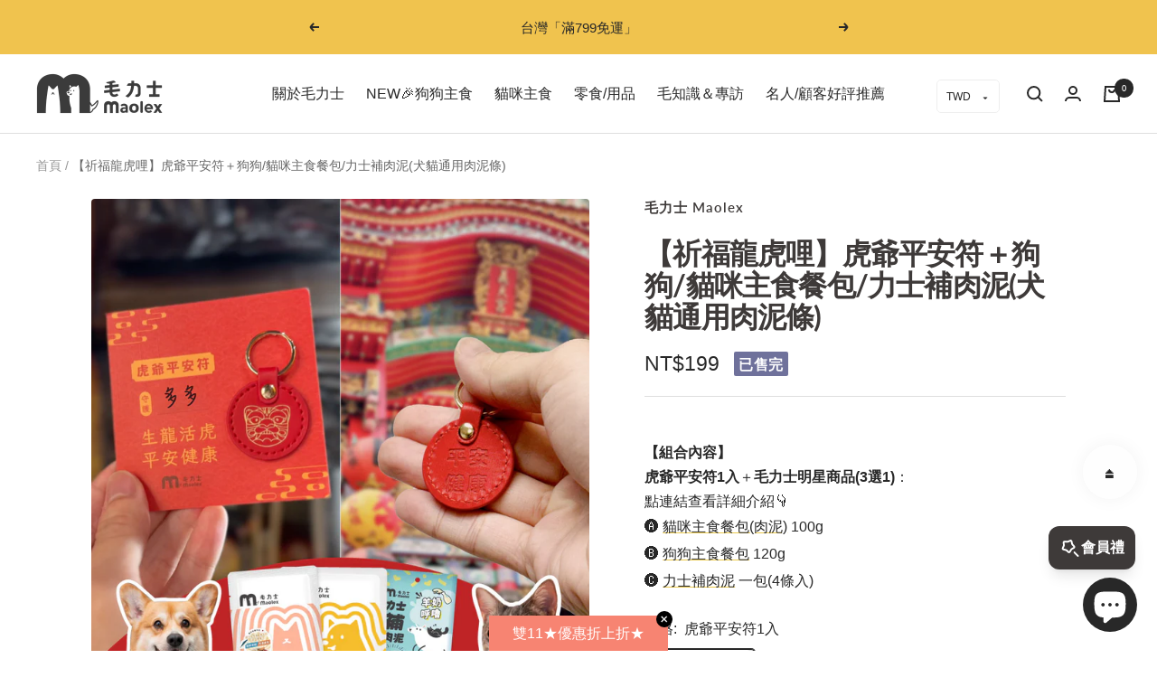

--- FILE ---
content_type: text/html; charset=utf-8
request_url: https://maolex.com/zh-hk/products/tiger-lord
body_size: 68469
content:
<!doctype html><html class="no-js" lang="zh-TW" dir="ltr">
  <head>


<title>
  
    【祈福龍虎哩】虎爺平安符＋狗狗/貓咪主食餐包/力士補肉泥(犬貓通用肉泥條)
    
  
</title>

    
    <!-- Google Tag Manager -->
  <script>(function(w,d,s,l,i){w[l]=w[l]||[];w[l].push({'gtm.start':
  new Date().getTime(),event:'gtm.js'});var f=d.getElementsByTagName(s)[0],
  j=d.createElement(s),dl=l!='dataLayer'?'&l='+l:'';j.async=true;j.src=
  'https://www.googletagmanager.com/gtm.js?id='+i+dl;f.parentNode.insertBefore(j,f);
  })(window,document,'script','dataLayer','GTM-WB34ZLK');</script>
    <!-- End Google Tag Manager -->


    <script>
      (function ()
  { let params = (new URL(document.location)).searchParams;
  let RID = params.get('RID');
  let Click_ID = params.get('Click_ID');
  if (RID && Click_ID) {
  fetch('/cart/update.js',
        {method: 'POST',
         headers: {'Content-Type': 'application/json'},
         body: JSON.stringify({attributes: {RID: RID, Click_ID: Click_ID, commission: 0.1}})});
  }
  })(); 
    </script>
  
    <meta charset="utf-8">
    <meta name="viewport" content="width=device-width, initial-scale=1.0, height=device-height, minimum-scale=1.0, maximum-scale=1.0">
    <meta name="theme-color" content="#ffffff"><meta name="description" content="新的一年，有毛孩們的守護神－虎爺庇佑毛小孩健康平安、生龍活虎！毛力士【祈福龍虎哩】組合內容含虎爺平安符1入＋毛力士狗狗主食餐包、貓咪主食餐包、力士補肉泥(犬貓通用肉泥條)明星商品3選1，幫毛孩保平安＆嚐鮮體驗一次滿足。毛力士特別設計製作專屬於毛孩們的「虎爺平安符」，並至新北市三重義天宮過香爐，請神明及虎爺幫加持並庇佑，期許每位毛孩都能平安、健康，一輩子幸福陪伴在毛家長身邊！">

    

    <link rel="canonical" href="https://maolex.com/zh-hk/products/tiger-lord"><link rel="shortcut icon" href="//maolex.com/cdn/shop/files/favicon_maolex-logo-221222_96x96.png?v=1671706138" type="image/png"><link rel="preconnect" href="https://cdn.shopify.com">
    <link rel="dns-prefetch" href="https://productreviews.shopifycdn.com">
    <link rel="dns-prefetch" href="https://www.google-analytics.com"><link rel="preconnect" href="https://fonts.shopifycdn.com" crossorigin><link rel="preload" as="style" href="//maolex.com/cdn/shop/t/7/assets/theme.css?v=180597406398730370031758273552">
    <link rel="preload" as="script" href="//maolex.com/cdn/shop/t/7/assets/vendor.js?v=31715688253868339281747707889">
    <link rel="preload" as="script" href="//maolex.com/cdn/shop/t/7/assets/theme.js?v=122773158416583731421747707889"><link rel="preload" as="fetch" href="/zh-hk/products/tiger-lord.js" crossorigin>
      <link rel="preload" as="image" imagesizes="(max-width: 999px) calc(100vw - 48px), 640px" imagesrcset="//maolex.com/cdn/shop/files/product0_maolex-tiger-lord-amuletv2_400x.jpg?v=1706000514 400w, //maolex.com/cdn/shop/files/product0_maolex-tiger-lord-amuletv2_500x.jpg?v=1706000514 500w, //maolex.com/cdn/shop/files/product0_maolex-tiger-lord-amuletv2_600x.jpg?v=1706000514 600w, //maolex.com/cdn/shop/files/product0_maolex-tiger-lord-amuletv2_700x.jpg?v=1706000514 700w, //maolex.com/cdn/shop/files/product0_maolex-tiger-lord-amuletv2_800x.jpg?v=1706000514 800w, //maolex.com/cdn/shop/files/product0_maolex-tiger-lord-amuletv2_900x.jpg?v=1706000514 900w, //maolex.com/cdn/shop/files/product0_maolex-tiger-lord-amuletv2_1000x.jpg?v=1706000514 1000w, //maolex.com/cdn/shop/files/product0_maolex-tiger-lord-amuletv2_1024x.jpg?v=1706000514 1024w
"><link rel="preload" as="script" href="//maolex.com/cdn/shop/t/7/assets/flickity.js?v=176646718982628074891747707890"><meta property="og:type" content="product">
  <meta property="og:title" content="【祈福龍虎哩】虎爺平安符＋狗狗/貓咪主食餐包/力士補肉泥(犬貓通用肉泥條)">
  <meta property="product:price:amount" content="199">
  <meta property="product:price:currency" content="TWD"><meta property="og:image" content="http://maolex.com/cdn/shop/files/product0_maolex-tiger-lord-amuletv2.jpg?v=1706000514">
  <meta property="og:image:secure_url" content="https://maolex.com/cdn/shop/files/product0_maolex-tiger-lord-amuletv2.jpg?v=1706000514">
  <meta property="og:image:width" content="1024">
  <meta property="og:image:height" content="1024"><meta property="og:description" content="新的一年，有毛孩們的守護神－虎爺庇佑毛小孩健康平安、生龍活虎！毛力士【祈福龍虎哩】組合內容含虎爺平安符1入＋毛力士狗狗主食餐包、貓咪主食餐包、力士補肉泥(犬貓通用肉泥條)明星商品3選1，幫毛孩保平安＆嚐鮮體驗一次滿足。毛力士特別設計製作專屬於毛孩們的「虎爺平安符」，並至新北市三重義天宮過香爐，請神明及虎爺幫加持並庇佑，期許每位毛孩都能平安、健康，一輩子幸福陪伴在毛家長身邊！"><meta property="og:url" content="https://maolex.com/zh-hk/products/tiger-lord">
<meta property="og:site_name" content="毛力士 Maolex"><meta name="twitter:card" content="summary"><meta name="twitter:title" content="【祈福龍虎哩】虎爺平安符＋狗狗/貓咪主食餐包/力士補肉泥(犬貓通用肉泥條)">
  <meta name="twitter:description" content="
【組合內容】虎爺平安符1入＋毛力士明星商品(3選1)：點連結查看詳細介紹👇🅐 貓咪主食餐包(肉泥) 100g🅑 狗狗主食餐包 120g🅒 力士補肉泥 一包(4條入)"><meta name="twitter:image" content="https://maolex.com/cdn/shop/files/product0_maolex-tiger-lord-amuletv2_1200x1200_crop_center.jpg?v=1706000514">
  <meta name="twitter:image:alt" content="毛力士虎爺平安符，三重義天宮過爐保平安">
    
  <script type="application/ld+json">
  {
    "@context": "https://schema.org",
    "@type": "Product",
    "offers": [{
          "@type": "Offer",
          "name": "虎爺平安符1入 \/ 貓主食餐包(肉泥)100g \/ 銷魂鮮雞海瓜子",
          "availability":"https://schema.org/OutOfStock",
          "price": 199.0,
          "priceCurrency": "TWD",
          "priceValidUntil": "2025-12-25","sku": "CA01-AS3I-A100","url": "/zh-hk/products/tiger-lord?variant=41715412861064"
        },
{
          "@type": "Offer",
          "name": "虎爺平安符1入 \/ 貓主食餐包(肉泥)100g \/ 老饕牛排拼岩雞",
          "availability":"https://schema.org/OutOfStock",
          "price": 199.0,
          "priceCurrency": "TWD",
          "priceValidUntil": "2025-12-25","sku": "CA01-AS3I-B100","url": "/zh-hk/products/tiger-lord?variant=41715418693768"
        },
{
          "@type": "Offer",
          "name": "虎爺平安符1入 \/ 貓主食餐包(肉泥)100g \/ 極地鮮味雙嫩魚",
          "availability":"https://schema.org/OutOfStock",
          "price": 199.0,
          "priceCurrency": "TWD",
          "priceValidUntil": "2025-12-25","sku": "CA01-AS3I-C100","url": "/zh-hk/products/tiger-lord?variant=41715419086984"
        },
{
          "@type": "Offer",
          "name": "虎爺平安符1入 \/ 貓主食餐包(肉泥)100g \/ 燉雞精山藥嫩雞",
          "availability":"https://schema.org/OutOfStock",
          "price": 199.0,
          "priceCurrency": "TWD",
          "priceValidUntil": "2025-12-25","sku": "CA01-AS3I-D100","url": "/zh-hk/products/tiger-lord?variant=41715419611272"
        },
{
          "@type": "Offer",
          "name": "虎爺平安符1入 \/ 狗主食餐包120g \/ 法式迷迭香雞腿小魚",
          "availability":"https://schema.org/OutOfStock",
          "price": 199.0,
          "priceCurrency": "TWD",
          "priceValidUntil": "2025-12-25","sku": "DG01-AS3I-AXXX","url": "/zh-hk/products/tiger-lord?variant=41715414368392"
        },
{
          "@type": "Offer",
          "name": "虎爺平安符1入 \/ 狗主食餐包120g \/ 壽喜牛肉鰹魚鵪鶉燒",
          "availability":"https://schema.org/OutOfStock",
          "price": 199.0,
          "priceCurrency": "TWD",
          "priceValidUntil": "2025-12-25","sku": "DG01-AS3I-BXXX","url": "/zh-hk/products/tiger-lord?variant=41715420168328"
        },
{
          "@type": "Offer",
          "name": "虎爺平安符1入 \/ 狗主食餐包120g \/ 南瓜雞肉海鮮燉飯",
          "availability":"https://schema.org/OutOfStock",
          "price": 199.0,
          "priceCurrency": "TWD",
          "priceValidUntil": "2025-12-25","sku": "DG01-AS3I-CXXX","url": "/zh-hk/products/tiger-lord?variant=41715420692616"
        },
{
          "@type": "Offer",
          "name": "虎爺平安符1入 \/ 狗主食餐包120g \/ 地中海燉羊肉佐鮮魚",
          "availability":"https://schema.org/OutOfStock",
          "price": 199.0,
          "priceCurrency": "TWD",
          "priceValidUntil": "2025-12-25","sku": "DG01-AS3I-DXXX","url": "/zh-hk/products/tiger-lord?variant=41715420987528"
        },
{
          "@type": "Offer",
          "name": "虎爺平安符1入 \/ 力士補肉泥(犬貓通用肉泥條) \/ 鮭魚起司(關節保健)",
          "availability":"https://schema.org/OutOfStock",
          "price": 199.0,
          "priceCurrency": "TWD",
          "priceValidUntil": "2025-12-25","sku": "CA02-AS3I-AXXX","url": "/zh-hk/products/tiger-lord?variant=41715414401160"
        },
{
          "@type": "Offer",
          "name": "虎爺平安符1入 \/ 力士補肉泥(犬貓通用肉泥條) \/ 鮮魚蝦蝦(皮毛保健)",
          "availability":"https://schema.org/OutOfStock",
          "price": 199.0,
          "priceCurrency": "TWD",
          "priceValidUntil": "2025-12-25","sku": "CA02-AS3I-BXXX","url": "/zh-hk/products/tiger-lord?variant=41715421315208"
        },
{
          "@type": "Offer",
          "name": "虎爺平安符1入 \/ 力士補肉泥(犬貓通用肉泥條) \/ 雞肉優格(腸胃保健)",
          "availability":"https://schema.org/OutOfStock",
          "price": 199.0,
          "priceCurrency": "TWD",
          "priceValidUntil": "2025-12-25","sku": "CA02-AS3I-CXXX","url": "/zh-hk/products/tiger-lord?variant=41715421577352"
        },
{
          "@type": "Offer",
          "name": "虎爺平安符1入 \/ 力士補肉泥(犬貓通用肉泥條) \/ 蔓越莓鮮雞(泌尿道保健)",
          "availability":"https://schema.org/OutOfStock",
          "price": 199.0,
          "priceCurrency": "TWD",
          "priceValidUntil": "2025-12-25","sku": "CA02-AS3I-DXXX","url": "/zh-hk/products/tiger-lord?variant=41715422101640"
        },
{
          "@type": "Offer",
          "name": "虎爺平安符1入 \/ 力士補肉泥(犬貓通用肉泥條) \/ 羊奶呼嚕(紓壓放鬆)",
          "availability":"https://schema.org/OutOfStock",
          "price": 199.0,
          "priceCurrency": "TWD",
          "priceValidUntil": "2025-12-25","sku": "CA02-AS3I-EXXX","url": "/zh-hk/products/tiger-lord?variant=41715422363784"
        }
],
    "brand": {
      "@type": "Brand",
      "name": "毛力士 Maolex"
    },
    "name": "【祈福龍虎哩】虎爺平安符＋狗狗\/貓咪主食餐包\/力士補肉泥(犬貓通用肉泥條)",
    "description": "\n【組合內容】虎爺平安符1入＋毛力士明星商品(3選1)：點連結查看詳細介紹👇🅐 貓咪主食餐包(肉泥) 100g🅑 狗狗主食餐包 120g🅒 力士補肉泥 一包(4條入)",
    "category": "",
    "url": "/zh-hk/products/tiger-lord",
    "sku": "CA01-AS3I-A100",
    "image": {
      "@type": "ImageObject",
      "url": "https://maolex.com/cdn/shop/files/product0_maolex-tiger-lord-amuletv2_1024x.jpg?v=1706000514",
      "image": "https://maolex.com/cdn/shop/files/product0_maolex-tiger-lord-amuletv2_1024x.jpg?v=1706000514",
      "name": "毛力士虎爺平安符，三重義天宮過爐保平安",
      "width": "1024",
      "height": "1024"
    }
  }
  </script>



  <script type="application/ld+json">
  {
    "@context": "https://schema.org",
    "@type": "BreadcrumbList",
  "itemListElement": [{
      "@type": "ListItem",
      "position": 1,
      "name": "首頁",
      "item": "https://maolex.com"
    },{
          "@type": "ListItem",
          "position": 2,
          "name": "【祈福龍虎哩】虎爺平安符＋狗狗\/貓咪主食餐包\/力士補肉泥(犬貓通用肉泥條)",
          "item": "https://maolex.com/zh-hk/products/tiger-lord"
        }]
  }
  </script>

    <link rel="preload" href="//maolex.com/cdn/fonts/lato/lato_n7.900f219bc7337bc57a7a2151983f0a4a4d9d5dcf.woff2" as="font" type="font/woff2" crossorigin><link rel="preload" href="//maolex.com/cdn/fonts/lato/lato_n4.c3b93d431f0091c8be23185e15c9d1fee1e971c5.woff2" as="font" type="font/woff2" crossorigin><style>
  
  /* Typography (heading) */
  @font-face {
  font-family: Lato;
  font-weight: 700;
  font-style: normal;
  font-display: swap;
  src: url("//maolex.com/cdn/fonts/lato/lato_n7.900f219bc7337bc57a7a2151983f0a4a4d9d5dcf.woff2") format("woff2"),
       url("//maolex.com/cdn/fonts/lato/lato_n7.a55c60751adcc35be7c4f8a0313f9698598612ee.woff") format("woff");
}

@font-face {
  font-family: Lato;
  font-weight: 700;
  font-style: italic;
  font-display: swap;
  src: url("//maolex.com/cdn/fonts/lato/lato_i7.16ba75868b37083a879b8dd9f2be44e067dfbf92.woff2") format("woff2"),
       url("//maolex.com/cdn/fonts/lato/lato_i7.4c07c2b3b7e64ab516aa2f2081d2bb0366b9dce8.woff") format("woff");
}

/* Typography (body) */
  @font-face {
  font-family: Lato;
  font-weight: 400;
  font-style: normal;
  font-display: swap;
  src: url("//maolex.com/cdn/fonts/lato/lato_n4.c3b93d431f0091c8be23185e15c9d1fee1e971c5.woff2") format("woff2"),
       url("//maolex.com/cdn/fonts/lato/lato_n4.d5c00c781efb195594fd2fd4ad04f7882949e327.woff") format("woff");
}

@font-face {
  font-family: Lato;
  font-weight: 400;
  font-style: italic;
  font-display: swap;
  src: url("//maolex.com/cdn/fonts/lato/lato_i4.09c847adc47c2fefc3368f2e241a3712168bc4b6.woff2") format("woff2"),
       url("//maolex.com/cdn/fonts/lato/lato_i4.3c7d9eb6c1b0a2bf62d892c3ee4582b016d0f30c.woff") format("woff");
}

@font-face {
  font-family: Lato;
  font-weight: 600;
  font-style: normal;
  font-display: swap;
  src: url("//maolex.com/cdn/fonts/lato/lato_n6.38d0e3b23b74a60f769c51d1df73fac96c580d59.woff2") format("woff2"),
       url("//maolex.com/cdn/fonts/lato/lato_n6.3365366161bdcc36a3f97cfbb23954d8c4bf4079.woff") format("woff");
}

@font-face {
  font-family: Lato;
  font-weight: 600;
  font-style: italic;
  font-display: swap;
  src: url("//maolex.com/cdn/fonts/lato/lato_i6.ab357ee5069e0603c2899b31e2b8ae84c4a42a48.woff2") format("woff2"),
       url("//maolex.com/cdn/fonts/lato/lato_i6.3164fed79d7d987c1390528781c7c2f59ac7a746.woff") format("woff");
}

:root {--heading-color: 62, 58, 57;
    --text-color: 40, 40, 40;
    --background: 255, 255, 255;
    --secondary-background: 245, 241, 236;
    --border-color: 223, 223, 223;
    --border-color-darker: 169, 169, 169;
    --success-color: 46, 158, 123;
    --success-background: 213, 236, 229;
    --error-color: 222, 42, 42;
    --error-background: 253, 240, 240;
    --primary-button-background: 240, 195, 78;
    --primary-button-text-color: 58, 58, 58;
    --secondary-button-background: 240, 195, 78;
    --secondary-button-text-color: 58, 58, 58;
    --product-star-rating: 246, 234, 41;
    --product-on-sale-accent: 247, 132, 114;
    --product-sold-out-accent: 111, 113, 155;
    --product-custom-label-background: 245, 211, 136;
    --product-custom-label-text-color: 0, 0, 0;
    --product-custom-label-2-background: 243, 229, 182;
    --product-custom-label-2-text-color: 0, 0, 0;
    --product-low-stock-text-color: 222, 42, 42;
    --product-in-stock-text-color: 46, 158, 123;
    --loading-bar-background: 40, 40, 40;

    /* We duplicate some "base" colors as root colors, which is useful to use on drawer elements or popover without. Those should not be overridden to avoid issues */
    --root-heading-color: 62, 58, 57;
    --root-text-color: 40, 40, 40;
    --root-background: 255, 255, 255;
    --root-border-color: 223, 223, 223;
    --root-primary-button-background: 240, 195, 78;
    --root-primary-button-text-color: 58, 58, 58;

    --base-font-size: 16px;
    --heading-font-family: Lato, sans-serif;
    --heading-font-weight: 700;
    --heading-font-style: normal;
    --heading-text-transform: normal;
    --text-font-family: Lato, sans-serif;
    --text-font-weight: 400;
    --text-font-style: normal;
    --text-font-bold-weight: 600;

    /* Typography (font size) */
    --heading-xxsmall-font-size: 10px;
    --heading-xsmall-font-size: 10px;
    --heading-small-font-size: 11px;
    --heading-large-font-size: 32px;
    --heading-h1-font-size: 32px;
    --heading-h2-font-size: 28px;
    --heading-h3-font-size: 26px;
    --heading-h4-font-size: 22px;
    --heading-h5-font-size: 18px;
    --heading-h6-font-size: 16px;

    /* Control the look and feel of the theme by changing radius of various elements */
    --button-border-radius: 4px;
    --block-border-radius: 8px;
    --block-border-radius-reduced: 4px;
    --color-swatch-border-radius: 0px;

    /* Button size */
    --button-height: 48px;
    --button-small-height: 40px;

    /* Form related */
    --form-input-field-height: 48px;
    --form-input-gap: 16px;
    --form-submit-margin: 24px;

    /* Product listing related variables */
    --product-list-block-spacing: 32px;

    /* Video related */
    --play-button-background: 255, 255, 255;
    --play-button-arrow: 40, 40, 40;

    /* RTL support */
    --transform-logical-flip: 1;
    --transform-origin-start: left;
    --transform-origin-end: right;

    /* Other */
    --zoom-cursor-svg-url: url(//maolex.com/cdn/shop/t/7/assets/zoom-cursor.svg?v=153424501595256694591747707917);
    --arrow-right-svg-url: url(//maolex.com/cdn/shop/t/7/assets/arrow-right.svg?v=40046868119262634591747707917);
    --arrow-left-svg-url: url(//maolex.com/cdn/shop/t/7/assets/arrow-left.svg?v=158856395986752206651747707917);

    /* Some useful variables that we can reuse in our CSS. Some explanation are needed for some of them:
       - container-max-width-minus-gutters: represents the container max width without the edge gutters
       - container-outer-width: considering the screen width, represent all the space outside the container
       - container-outer-margin: same as container-outer-width but get set to 0 inside a container
       - container-inner-width: the effective space inside the container (minus gutters)
       - grid-column-width: represents the width of a single column of the grid
       - vertical-breather: this is a variable that defines the global "spacing" between sections, and inside the section
                            to create some "breath" and minimum spacing
     */
    --container-max-width: 1600px;
    --container-gutter: 24px;
    --container-max-width-minus-gutters: calc(var(--container-max-width) - (var(--container-gutter)) * 2);
    --container-outer-width: max(calc((100vw - var(--container-max-width-minus-gutters)) / 2), var(--container-gutter));
    --container-outer-margin: var(--container-outer-width);
    --container-inner-width: calc(100vw - var(--container-outer-width) * 2);

    --grid-column-count: 10;
    --grid-gap: 24px;
    --grid-column-width: calc((100vw - var(--container-outer-width) * 2 - var(--grid-gap) * (var(--grid-column-count) - 1)) / var(--grid-column-count));

    --vertical-breather: 36px;
    --vertical-breather-tight: 36px;

    /* Shopify related variables */
    --payment-terms-background-color: #ffffff;
  }

  @media screen and (min-width: 741px) {
    :root {
      --container-gutter: 40px;
      --grid-column-count: 20;
      --vertical-breather: 48px;
      --vertical-breather-tight: 48px;

      /* Typography (font size) */
      --heading-xsmall-font-size: 11px;
      --heading-small-font-size: 15px;
      --heading-large-font-size: 48px;
      --heading-h1-font-size: 48px;
      --heading-h2-font-size: 36px;
      --heading-h3-font-size: 30px;
      --heading-h4-font-size: 22px;
      --heading-h5-font-size: 18px;
      --heading-h6-font-size: 16px;

      /* Form related */
      --form-input-field-height: 52px;
      --form-submit-margin: 32px;

      /* Button size */
      --button-height: 52px;
      --button-small-height: 44px;
    }
  }

  @media screen and (min-width: 1200px) {
    :root {
      --vertical-breather: 64px;
      --vertical-breather-tight: 48px;
      --product-list-block-spacing: 48px;

      /* Typography */
      --heading-large-font-size: 58px;
      --heading-h1-font-size: 50px;
      --heading-h2-font-size: 44px;
      --heading-h3-font-size: 32px;
      --heading-h4-font-size: 26px;
      --heading-h5-font-size: 22px;
      --heading-h6-font-size: 16px;
    }
  }

  @media screen and (min-width: 1600px) {
    :root {
      --vertical-breather: 64px;
      --vertical-breather-tight: 48px;
    }
  }
</style>
    <script>
  // This allows to expose several variables to the global scope, to be used in scripts
  window.themeVariables = {
    settings: {
      direction: "ltr",
      pageType: "product",
      cartCount: 0,
      moneyFormat: "\u003cspan class=\"money\"\u003eNT${{amount_no_decimals}}\u003c\/span\u003e",
      moneyWithCurrencyFormat: "\u003cspan class=\"money\"\u003eNT${{amount_no_decimals}}\u003c\/span\u003e",
      showVendor: false,
      discountMode: "saving",
      currencyCodeEnabled: false,
      searchMode: "product,article,page",
      searchUnavailableProducts: "hide",
      cartType: "drawer",
      cartCurrency: "TWD",
      mobileZoomFactor: 2.5
    },

    routes: {
      host: "maolex.com",
      rootUrl: "\/zh-hk",
      rootUrlWithoutSlash: "\/zh-hk",
      cartUrl: "\/zh-hk\/cart",
      cartAddUrl: "\/zh-hk\/cart\/add",
      cartChangeUrl: "\/zh-hk\/cart\/change",
      searchUrl: "\/zh-hk\/search",
      predictiveSearchUrl: "\/zh-hk\/search\/suggest",
      productRecommendationsUrl: "\/zh-hk\/recommendations\/products"
    },

    strings: {
      accessibilityDelete: "移除",
      accessibilityClose: "Close",
      collectionSoldOut: "已售完",
      collectionDiscount: "現省 @savings@",
      productSalePrice: "Sale price",
      productRegularPrice: "售價",
      productFormUnavailable: "不可用",
      productFormSoldOut: "已售完",
      productFormPreOrder: "預購",
      productFormAddToCart: "加入購物車",
      searchNoResults: "抱歉，找不到您所查詢的相關內容",
      searchNewSearch: "重新搜尋",
      searchProducts: "商品",
      searchArticles: "文章",
      searchPages: "頁面",
      searchCollections: "Collections",
      cartViewCart: "查看購物車",
      cartItemAdded: "商品已加入購物車！",
      cartItemAddedShort: "已加入購物車！",
      cartAddOrderNote: "新增備註",
      cartEditOrderNote: "編輯備註訊息",
      shippingEstimatorNoResults: "我們目前未開放運送至您提供的地址，請來信 service@maolex.com 與我們聯繫",
      shippingEstimatorOneResult: "",
      shippingEstimatorMultipleResults: "",
      shippingEstimatorError: ""
    },

    libs: {
      flickity: "\/\/maolex.com\/cdn\/shop\/t\/7\/assets\/flickity.js?v=176646718982628074891747707890",
      photoswipe: "\/\/maolex.com\/cdn\/shop\/t\/7\/assets\/photoswipe.js?v=132268647426145925301747707890",
      qrCode: "\/\/maolex.com\/cdn\/shopifycloud\/storefront\/assets\/themes_support\/vendor\/qrcode-3f2b403b.js"
    },

    breakpoints: {
      phone: 'screen and (max-width: 740px)',
      tablet: 'screen and (min-width: 741px) and (max-width: 999px)',
      tabletAndUp: 'screen and (min-width: 741px)',
      pocket: 'screen and (max-width: 999px)',
      lap: 'screen and (min-width: 1000px) and (max-width: 1199px)',
      lapAndUp: 'screen and (min-width: 1000px)',
      desktop: 'screen and (min-width: 1200px)',
      wide: 'screen and (min-width: 1400px)'
    }
  };

  if ('noModule' in HTMLScriptElement.prototype) {
    // Old browsers (like IE) that does not support module will be considered as if not executing JS at all
    document.documentElement.className = document.documentElement.className.replace('no-js', 'js');

    requestAnimationFrame(() => {
      const viewportHeight = (window.visualViewport ? window.visualViewport.height : document.documentElement.clientHeight);
      document.documentElement.style.setProperty('--window-height',viewportHeight + 'px');
    });
  }// We save the product ID in local storage to be eventually used for recently viewed section
    try {
      const items = JSON.parse(localStorage.getItem('theme:recently-viewed-products') || '[]');

      // We check if the current product already exists, and if it does not, we add it at the start
      if (!items.includes(7776570671240)) {
        items.unshift(7776570671240);
      }

      localStorage.setItem('theme:recently-viewed-products', JSON.stringify(items.slice(0, 20)));
    } catch (e) {
      // Safari in private mode does not allow setting item, we silently fail
    }</script>

    <link rel="stylesheet" href="//maolex.com/cdn/shop/t/7/assets/theme.css?v=180597406398730370031758273552">

    <script src="//maolex.com/cdn/shop/t/7/assets/vendor.js?v=31715688253868339281747707889" defer></script>
    <script src="//maolex.com/cdn/shop/t/7/assets/theme.js?v=122773158416583731421747707889" defer></script>
    <script src="//maolex.com/cdn/shop/t/7/assets/custom.js?v=167639537848865775061747707889" defer></script>

    <script>window.performance && window.performance.mark && window.performance.mark('shopify.content_for_header.start');</script><meta name="facebook-domain-verification" content="xs3pgdrj9jyiqz5upmshry0yo40jog">
<meta name="google-site-verification" content="-W4Kv-TtIEGJ1kDf_D8NBFSsGHreUqlI1UgiauHP5ec">
<meta id="shopify-digital-wallet" name="shopify-digital-wallet" content="/58935804040/digital_wallets/dialog">
<link rel="alternate" hreflang="x-default" href="https://maolex.com/products/tiger-lord">
<link rel="alternate" hreflang="zh-Hant-HK" href="https://maolex.com/zh-hk/products/tiger-lord">
<link rel="alternate" hreflang="zh-Hant-MO" href="https://maolex.com/zh-mo/products/tiger-lord">
<link rel="alternate" type="application/json+oembed" href="https://maolex.com/zh-hk/products/tiger-lord.oembed">
<script async="async" src="/checkouts/internal/preloads.js?locale=zh-HK"></script>
<script id="shopify-features" type="application/json">{"accessToken":"1cf1abb46571804548d0355bd4f53206","betas":["rich-media-storefront-analytics"],"domain":"maolex.com","predictiveSearch":false,"shopId":58935804040,"locale":"zh-tw"}</script>
<script>var Shopify = Shopify || {};
Shopify.shop = "maolex-tw.myshopify.com";
Shopify.locale = "zh-TW";
Shopify.currency = {"active":"TWD","rate":"1.0"};
Shopify.country = "HK";
Shopify.theme = {"name":"不可更新版-theme-export-maolex-com-focal-250513","id":140741443720,"schema_name":"Focal","schema_version":"12.5.0","theme_store_id":null,"role":"main"};
Shopify.theme.handle = "null";
Shopify.theme.style = {"id":null,"handle":null};
Shopify.cdnHost = "maolex.com/cdn";
Shopify.routes = Shopify.routes || {};
Shopify.routes.root = "/zh-hk/";</script>
<script type="module">!function(o){(o.Shopify=o.Shopify||{}).modules=!0}(window);</script>
<script>!function(o){function n(){var o=[];function n(){o.push(Array.prototype.slice.apply(arguments))}return n.q=o,n}var t=o.Shopify=o.Shopify||{};t.loadFeatures=n(),t.autoloadFeatures=n()}(window);</script>
<script id="shop-js-analytics" type="application/json">{"pageType":"product"}</script>
<script defer="defer" async type="module" src="//maolex.com/cdn/shopifycloud/shop-js/modules/v2/client.init-shop-cart-sync_D7a00JyF.zh-TW.esm.js"></script>
<script defer="defer" async type="module" src="//maolex.com/cdn/shopifycloud/shop-js/modules/v2/chunk.common_B9kDLQQr.esm.js"></script>
<script type="module">
  await import("//maolex.com/cdn/shopifycloud/shop-js/modules/v2/client.init-shop-cart-sync_D7a00JyF.zh-TW.esm.js");
await import("//maolex.com/cdn/shopifycloud/shop-js/modules/v2/chunk.common_B9kDLQQr.esm.js");

  window.Shopify.SignInWithShop?.initShopCartSync?.({"fedCMEnabled":true,"windoidEnabled":true});

</script>
<script>(function() {
  var isLoaded = false;
  function asyncLoad() {
    if (isLoaded) return;
    isLoaded = true;
    var urls = ["\/\/cdn.shopify.com\/proxy\/3fc49219b23602b03da5c4ed89b1925ed8ec7fe1ef5300da2ca61abd5b9f41c8\/app.akocommerce.com\/store\/script.js?shop=maolex-tw.myshopify.com\u0026sp-cache-control=cHVibGljLCBtYXgtYWdlPTkwMA","https:\/\/cdn.shopify.com\/s\/files\/1\/0589\/3580\/4040\/t\/3\/assets\/loy_58935804040.js?v=1675678693\u0026shop=maolex-tw.myshopify.com","https:\/\/d3f0kqa8h3si01.cloudfront.net\/scripts\/maolex-tw.20240112073643.scripttag.js?shop=maolex-tw.myshopify.com","\/\/cdn.shopify.com\/proxy\/5006f27a252fd9cffb8797770153b97fe1a4b5b365cac9146bfcf672a653c134\/tags.akohub.com\/widget.js?id=0a6fdc1ec281fcf06c6faa1f975c061684d8271191a6101c8f9f26ab88bf3e8f\u0026ts=1758602933479\u0026shop=maolex-tw.myshopify.com\u0026sp-cache-control=cHVibGljLCBtYXgtYWdlPTkwMA","\/\/d1liekpayvooaz.cloudfront.net\/apps\/customizery\/customizery.js?shop=maolex-tw.myshopify.com"];
    for (var i = 0; i < urls.length; i++) {
      var s = document.createElement('script');
      s.type = 'text/javascript';
      s.async = true;
      s.src = urls[i];
      var x = document.getElementsByTagName('script')[0];
      x.parentNode.insertBefore(s, x);
    }
  };
  if(window.attachEvent) {
    window.attachEvent('onload', asyncLoad);
  } else {
    window.addEventListener('load', asyncLoad, false);
  }
})();</script>
<script id="__st">var __st={"a":58935804040,"offset":28800,"reqid":"be324170-0688-45f5-b7e1-dbc556ce5004-1765762285","pageurl":"maolex.com\/zh-hk\/products\/tiger-lord","u":"2c526112107e","p":"product","rtyp":"product","rid":7776570671240};</script>
<script>window.ShopifyPaypalV4VisibilityTracking = true;</script>
<script id="captcha-bootstrap">!function(){'use strict';const t='contact',e='account',n='new_comment',o=[[t,t],['blogs',n],['comments',n],[t,'customer']],c=[[e,'customer_login'],[e,'guest_login'],[e,'recover_customer_password'],[e,'create_customer']],r=t=>t.map((([t,e])=>`form[action*='/${t}']:not([data-nocaptcha='true']) input[name='form_type'][value='${e}']`)).join(','),a=t=>()=>t?[...document.querySelectorAll(t)].map((t=>t.form)):[];function s(){const t=[...o],e=r(t);return a(e)}const i='password',u='form_key',d=['recaptcha-v3-token','g-recaptcha-response','h-captcha-response',i],f=()=>{try{return window.sessionStorage}catch{return}},m='__shopify_v',_=t=>t.elements[u];function p(t,e,n=!1){try{const o=window.sessionStorage,c=JSON.parse(o.getItem(e)),{data:r}=function(t){const{data:e,action:n}=t;return t[m]||n?{data:e,action:n}:{data:t,action:n}}(c);for(const[e,n]of Object.entries(r))t.elements[e]&&(t.elements[e].value=n);n&&o.removeItem(e)}catch(o){console.error('form repopulation failed',{error:o})}}const l='form_type',E='cptcha';function T(t){t.dataset[E]=!0}const w=window,h=w.document,L='Shopify',v='ce_forms',y='captcha';let A=!1;((t,e)=>{const n=(g='f06e6c50-85a8-45c8-87d0-21a2b65856fe',I='https://cdn.shopify.com/shopifycloud/storefront-forms-hcaptcha/ce_storefront_forms_captcha_hcaptcha.v1.5.2.iife.js',D={infoText:'已受到 hCaptcha 保護',privacyText:'隱私',termsText:'條款'},(t,e,n)=>{const o=w[L][v],c=o.bindForm;if(c)return c(t,g,e,D).then(n);var r;o.q.push([[t,g,e,D],n]),r=I,A||(h.body.append(Object.assign(h.createElement('script'),{id:'captcha-provider',async:!0,src:r})),A=!0)});var g,I,D;w[L]=w[L]||{},w[L][v]=w[L][v]||{},w[L][v].q=[],w[L][y]=w[L][y]||{},w[L][y].protect=function(t,e){n(t,void 0,e),T(t)},Object.freeze(w[L][y]),function(t,e,n,w,h,L){const[v,y,A,g]=function(t,e,n){const i=e?o:[],u=t?c:[],d=[...i,...u],f=r(d),m=r(i),_=r(d.filter((([t,e])=>n.includes(e))));return[a(f),a(m),a(_),s()]}(w,h,L),I=t=>{const e=t.target;return e instanceof HTMLFormElement?e:e&&e.form},D=t=>v().includes(t);t.addEventListener('submit',(t=>{const e=I(t);if(!e)return;const n=D(e)&&!e.dataset.hcaptchaBound&&!e.dataset.recaptchaBound,o=_(e),c=g().includes(e)&&(!o||!o.value);(n||c)&&t.preventDefault(),c&&!n&&(function(t){try{if(!f())return;!function(t){const e=f();if(!e)return;const n=_(t);if(!n)return;const o=n.value;o&&e.removeItem(o)}(t);const e=Array.from(Array(32),(()=>Math.random().toString(36)[2])).join('');!function(t,e){_(t)||t.append(Object.assign(document.createElement('input'),{type:'hidden',name:u})),t.elements[u].value=e}(t,e),function(t,e){const n=f();if(!n)return;const o=[...t.querySelectorAll(`input[type='${i}']`)].map((({name:t})=>t)),c=[...d,...o],r={};for(const[a,s]of new FormData(t).entries())c.includes(a)||(r[a]=s);n.setItem(e,JSON.stringify({[m]:1,action:t.action,data:r}))}(t,e)}catch(e){console.error('failed to persist form',e)}}(e),e.submit())}));const S=(t,e)=>{t&&!t.dataset[E]&&(n(t,e.some((e=>e===t))),T(t))};for(const o of['focusin','change'])t.addEventListener(o,(t=>{const e=I(t);D(e)&&S(e,y())}));const B=e.get('form_key'),M=e.get(l),P=B&&M;t.addEventListener('DOMContentLoaded',(()=>{const t=y();if(P)for(const e of t)e.elements[l].value===M&&p(e,B);[...new Set([...A(),...v().filter((t=>'true'===t.dataset.shopifyCaptcha))])].forEach((e=>S(e,t)))}))}(h,new URLSearchParams(w.location.search),n,t,e,['guest_login'])})(!1,!0)}();</script>
<script integrity="sha256-52AcMU7V7pcBOXWImdc/TAGTFKeNjmkeM1Pvks/DTgc=" data-source-attribution="shopify.loadfeatures" defer="defer" src="//maolex.com/cdn/shopifycloud/storefront/assets/storefront/load_feature-81c60534.js" crossorigin="anonymous"></script>
<script data-source-attribution="shopify.dynamic_checkout.dynamic.init">var Shopify=Shopify||{};Shopify.PaymentButton=Shopify.PaymentButton||{isStorefrontPortableWallets:!0,init:function(){window.Shopify.PaymentButton.init=function(){};var t=document.createElement("script");t.src="https://maolex.com/cdn/shopifycloud/portable-wallets/latest/portable-wallets.zh-tw.js",t.type="module",document.head.appendChild(t)}};
</script>
<script data-source-attribution="shopify.dynamic_checkout.buyer_consent">
  function portableWalletsHideBuyerConsent(e){var t=document.getElementById("shopify-buyer-consent"),n=document.getElementById("shopify-subscription-policy-button");t&&n&&(t.classList.add("hidden"),t.setAttribute("aria-hidden","true"),n.removeEventListener("click",e))}function portableWalletsShowBuyerConsent(e){var t=document.getElementById("shopify-buyer-consent"),n=document.getElementById("shopify-subscription-policy-button");t&&n&&(t.classList.remove("hidden"),t.removeAttribute("aria-hidden"),n.addEventListener("click",e))}window.Shopify?.PaymentButton&&(window.Shopify.PaymentButton.hideBuyerConsent=portableWalletsHideBuyerConsent,window.Shopify.PaymentButton.showBuyerConsent=portableWalletsShowBuyerConsent);
</script>
<script>
  function portableWalletsCleanup(e){e&&e.src&&console.error("Failed to load portable wallets script "+e.src);var t=document.querySelectorAll("shopify-accelerated-checkout .shopify-payment-button__skeleton, shopify-accelerated-checkout-cart .wallet-cart-button__skeleton"),e=document.getElementById("shopify-buyer-consent");for(let e=0;e<t.length;e++)t[e].remove();e&&e.remove()}function portableWalletsNotLoadedAsModule(e){e instanceof ErrorEvent&&"string"==typeof e.message&&e.message.includes("import.meta")&&"string"==typeof e.filename&&e.filename.includes("portable-wallets")&&(window.removeEventListener("error",portableWalletsNotLoadedAsModule),window.Shopify.PaymentButton.failedToLoad=e,"loading"===document.readyState?document.addEventListener("DOMContentLoaded",window.Shopify.PaymentButton.init):window.Shopify.PaymentButton.init())}window.addEventListener("error",portableWalletsNotLoadedAsModule);
</script>

<script type="module" src="https://maolex.com/cdn/shopifycloud/portable-wallets/latest/portable-wallets.zh-tw.js" onError="portableWalletsCleanup(this)" crossorigin="anonymous"></script>
<script nomodule>
  document.addEventListener("DOMContentLoaded", portableWalletsCleanup);
</script>

<link id="shopify-accelerated-checkout-styles" rel="stylesheet" media="screen" href="https://maolex.com/cdn/shopifycloud/portable-wallets/latest/accelerated-checkout-backwards-compat.css" crossorigin="anonymous">
<style id="shopify-accelerated-checkout-cart">
        #shopify-buyer-consent {
  margin-top: 1em;
  display: inline-block;
  width: 100%;
}

#shopify-buyer-consent.hidden {
  display: none;
}

#shopify-subscription-policy-button {
  background: none;
  border: none;
  padding: 0;
  text-decoration: underline;
  font-size: inherit;
  cursor: pointer;
}

#shopify-subscription-policy-button::before {
  box-shadow: none;
}

      </style>

<script>window.performance && window.performance.mark && window.performance.mark('shopify.content_for_header.end');</script>
    

    <link href="https://fonts.googleapis.com/css2?family=Noto+Sans+TC&display=swap" rel="stylesheet">
    
    <!-- Fontawesome Icons -->
    <script src="https://kit.fontawesome.com/551808573d.js" crossorigin="anonymous"></script> 

<script type="text/javascript">
  window.Rivo = window.Rivo || {};
  window.Rivo.common = window.Rivo.common || {};
  window.Rivo.common.shop = {
    permanent_domain: 'maolex-tw.myshopify.com',
    currency: "TWD",
    money_format: "\u003cspan class=\"money\"\u003eNT${{amount_no_decimals}}\u003c\/span\u003e",
    id: 58935804040
  };
  

  window.Rivo.common.template = 'product';
  window.Rivo.common.cart = {};
  window.Rivo.global_config = {"asset_urls":{"loy":{"api_js":"https:\/\/cdn.shopify.com\/s\/files\/1\/0194\/1736\/6592\/t\/1\/assets\/ba_rivo_api.js?v=1764090844","lp_js":"https:\/\/cdn.shopify.com\/s\/files\/1\/0194\/1736\/6592\/t\/1\/assets\/ba_rivo_lp.js?v=1764090843","lp_css":"https:\/\/cdn.shopify.com\/s\/files\/1\/0194\/1736\/6592\/t\/1\/assets\/ba_rivo_lp.css?v=1763487440","profile_js":"https:\/\/cdn.shopify.com\/s\/files\/1\/0194\/1736\/6592\/t\/1\/assets\/ba_rivo_profile.js?v=1764090842","profile_css":"https:\/\/cdn.shopify.com\/s\/files\/1\/0194\/1736\/6592\/t\/1\/assets\/ba_rivo_profile.css?v=1765147386","init_js":"https:\/\/cdn.shopify.com\/s\/files\/1\/0194\/1736\/6592\/t\/1\/assets\/ba_loy_init.js?v=1764090841","referrals_js":"https:\/\/cdn.shopify.com\/s\/files\/1\/0194\/1736\/6592\/t\/1\/assets\/ba_loy_referrals.js?v=1764090845","referrals_css":"https:\/\/cdn.shopify.com\/s\/files\/1\/0194\/1736\/6592\/t\/1\/assets\/ba_loy_referrals.css?v=1700287043","widget_js":"https:\/\/cdn.shopify.com\/s\/files\/1\/0037\/2110\/1430\/t\/963\/assets\/ba_loy_widget.js?v=1728252181","widget_css":"https:\/\/cdn.shopify.com\/s\/files\/1\/0194\/1736\/6592\/t\/1\/assets\/ba_loy_widget.css?v=1692840875","page_init_js":"https:\/\/cdn.shopify.com\/s\/files\/1\/0194\/1736\/6592\/t\/1\/assets\/ba_loy_page_init.js?v=1711433130","page_widget_js":"https:\/\/cdn.shopify.com\/s\/files\/1\/0194\/1736\/6592\/t\/1\/assets\/ba_loy_page_widget.js?v=1711432435","page_widget_css":"https:\/\/cdn.shopify.com\/s\/files\/1\/0194\/1736\/6592\/t\/1\/assets\/ba_loy_page.css?v=1693059047","page_preview_js":null,"app_proxy_applications_js":"https:\/\/cdn.shopify.com\/s\/files\/1\/0194\/1736\/6592\/t\/1\/assets\/app_proxy_application.js?v=1708835151"},"forms":{"init_js":"https:\/\/cdn.shopify.com\/s\/files\/1\/0194\/1736\/6592\/t\/1\/assets\/ba_forms_init.js?v=1711433134","widget_js":"https:\/\/cdn.shopify.com\/s\/files\/1\/0194\/1736\/6592\/t\/1\/assets\/ba_forms_widget.js?v=1711433135","forms_css":"https:\/\/cdn.shopify.com\/s\/files\/1\/0194\/1736\/6592\/t\/1\/assets\/ba_forms.css?v=1691714518"},"global":{"helper_js":"https:\/\/cdn.shopify.com\/s\/files\/1\/0194\/1736\/6592\/t\/1\/assets\/ba_tracking.js?v=1764090840"}},"proxy_paths":{"loy":"\/apps\/ba-loy","app_metrics":"\/apps\/ba-loy\/app_metrics"},"aat":["loy"],"pv":false,"sts":false,"bam":true,"batc":true,"fetch_url_to_string":false,"base_money_format":"\u003cspan class=\"money\"\u003eNT${{amount_no_decimals}}\u003c\/span\u003e","online_store_version":2,"loy_js_api_enabled":false,"hide_console_ad":false,"shopify_markets_enabled":false,"google_client_id":"105612801293-i27f7uh4jfd7tajl14hqbqlvd6dr5psc.apps.googleusercontent.com","multipass_v_token":false,"clear_latest_order_cache":false,"shop":{"id":58935804040,"name":"毛力士 Maolex","domain":"maolex.com"},"theme_extension_local_assets":false};

  
    if (window.Rivo.common.template == 'product'){
      window.Rivo.common.product = {
        id: 7776570671240, price: 19900, handle: "tiger-lord", tags: null,
        available: false, title: "【祈福龍虎哩】虎爺平安符＋狗狗\/貓咪主食餐包\/力士補肉泥(犬貓通用肉泥條)", variants: [{"id":41715412861064,"title":"虎爺平安符1入 \/ 貓主食餐包(肉泥)100g \/ 銷魂鮮雞海瓜子","option1":"虎爺平安符1入","option2":"貓主食餐包(肉泥)100g","option3":"銷魂鮮雞海瓜子","sku":"CA01-AS3I-A100","requires_shipping":true,"taxable":true,"featured_image":{"id":33537598914696,"product_id":7776570671240,"position":1,"created_at":"2024-01-23T17:01:45+08:00","updated_at":"2024-01-23T17:01:54+08:00","alt":"毛力士虎爺平安符，三重義天宮過爐保平安","width":1024,"height":1024,"src":"\/\/maolex.com\/cdn\/shop\/files\/product0_maolex-tiger-lord-amuletv2.jpg?v=1706000514","variant_ids":[41715412861064]},"available":false,"name":"【祈福龍虎哩】虎爺平安符＋狗狗\/貓咪主食餐包\/力士補肉泥(犬貓通用肉泥條) - 虎爺平安符1入 \/ 貓主食餐包(肉泥)100g \/ 銷魂鮮雞海瓜子","public_title":"虎爺平安符1入 \/ 貓主食餐包(肉泥)100g \/ 銷魂鮮雞海瓜子","options":["虎爺平安符1入","貓主食餐包(肉泥)100g","銷魂鮮雞海瓜子"],"price":19900,"weight":100,"compare_at_price":null,"inventory_management":"shopify","barcode":"","featured_media":{"alt":"毛力士虎爺平安符，三重義天宮過爐保平安","id":25869504970888,"position":1,"preview_image":{"aspect_ratio":1.0,"height":1024,"width":1024,"src":"\/\/maolex.com\/cdn\/shop\/files\/product0_maolex-tiger-lord-amuletv2.jpg?v=1706000514"}},"requires_selling_plan":false,"selling_plan_allocations":[]},{"id":41715418693768,"title":"虎爺平安符1入 \/ 貓主食餐包(肉泥)100g \/ 老饕牛排拼岩雞","option1":"虎爺平安符1入","option2":"貓主食餐包(肉泥)100g","option3":"老饕牛排拼岩雞","sku":"CA01-AS3I-B100","requires_shipping":true,"taxable":true,"featured_image":{"id":33537486979208,"product_id":7776570671240,"position":13,"created_at":"2024-01-23T16:35:08+08:00","updated_at":"2024-01-23T17:01:52+08:00","alt":null,"width":1024,"height":1024,"src":"\/\/maolex.com\/cdn\/shop\/files\/product_maolex-cat-meat-pate-four-flavors_cfc700b6-33ca-4219-ab81-50cb77e716d6.jpg?v=1706000512","variant_ids":[41715418693768,41715419086984,41715419611272]},"available":false,"name":"【祈福龍虎哩】虎爺平安符＋狗狗\/貓咪主食餐包\/力士補肉泥(犬貓通用肉泥條) - 虎爺平安符1入 \/ 貓主食餐包(肉泥)100g \/ 老饕牛排拼岩雞","public_title":"虎爺平安符1入 \/ 貓主食餐包(肉泥)100g \/ 老饕牛排拼岩雞","options":["虎爺平安符1入","貓主食餐包(肉泥)100g","老饕牛排拼岩雞"],"price":19900,"weight":100,"compare_at_price":null,"inventory_management":"shopify","barcode":"","featured_media":{"alt":null,"id":25869392216200,"position":13,"preview_image":{"aspect_ratio":1.0,"height":1024,"width":1024,"src":"\/\/maolex.com\/cdn\/shop\/files\/product_maolex-cat-meat-pate-four-flavors_cfc700b6-33ca-4219-ab81-50cb77e716d6.jpg?v=1706000512"}},"requires_selling_plan":false,"selling_plan_allocations":[]},{"id":41715419086984,"title":"虎爺平安符1入 \/ 貓主食餐包(肉泥)100g \/ 極地鮮味雙嫩魚","option1":"虎爺平安符1入","option2":"貓主食餐包(肉泥)100g","option3":"極地鮮味雙嫩魚","sku":"CA01-AS3I-C100","requires_shipping":true,"taxable":true,"featured_image":{"id":33537486979208,"product_id":7776570671240,"position":13,"created_at":"2024-01-23T16:35:08+08:00","updated_at":"2024-01-23T17:01:52+08:00","alt":null,"width":1024,"height":1024,"src":"\/\/maolex.com\/cdn\/shop\/files\/product_maolex-cat-meat-pate-four-flavors_cfc700b6-33ca-4219-ab81-50cb77e716d6.jpg?v=1706000512","variant_ids":[41715418693768,41715419086984,41715419611272]},"available":false,"name":"【祈福龍虎哩】虎爺平安符＋狗狗\/貓咪主食餐包\/力士補肉泥(犬貓通用肉泥條) - 虎爺平安符1入 \/ 貓主食餐包(肉泥)100g \/ 極地鮮味雙嫩魚","public_title":"虎爺平安符1入 \/ 貓主食餐包(肉泥)100g \/ 極地鮮味雙嫩魚","options":["虎爺平安符1入","貓主食餐包(肉泥)100g","極地鮮味雙嫩魚"],"price":19900,"weight":100,"compare_at_price":null,"inventory_management":"shopify","barcode":"","featured_media":{"alt":null,"id":25869392216200,"position":13,"preview_image":{"aspect_ratio":1.0,"height":1024,"width":1024,"src":"\/\/maolex.com\/cdn\/shop\/files\/product_maolex-cat-meat-pate-four-flavors_cfc700b6-33ca-4219-ab81-50cb77e716d6.jpg?v=1706000512"}},"requires_selling_plan":false,"selling_plan_allocations":[]},{"id":41715419611272,"title":"虎爺平安符1入 \/ 貓主食餐包(肉泥)100g \/ 燉雞精山藥嫩雞","option1":"虎爺平安符1入","option2":"貓主食餐包(肉泥)100g","option3":"燉雞精山藥嫩雞","sku":"CA01-AS3I-D100","requires_shipping":true,"taxable":true,"featured_image":{"id":33537486979208,"product_id":7776570671240,"position":13,"created_at":"2024-01-23T16:35:08+08:00","updated_at":"2024-01-23T17:01:52+08:00","alt":null,"width":1024,"height":1024,"src":"\/\/maolex.com\/cdn\/shop\/files\/product_maolex-cat-meat-pate-four-flavors_cfc700b6-33ca-4219-ab81-50cb77e716d6.jpg?v=1706000512","variant_ids":[41715418693768,41715419086984,41715419611272]},"available":false,"name":"【祈福龍虎哩】虎爺平安符＋狗狗\/貓咪主食餐包\/力士補肉泥(犬貓通用肉泥條) - 虎爺平安符1入 \/ 貓主食餐包(肉泥)100g \/ 燉雞精山藥嫩雞","public_title":"虎爺平安符1入 \/ 貓主食餐包(肉泥)100g \/ 燉雞精山藥嫩雞","options":["虎爺平安符1入","貓主食餐包(肉泥)100g","燉雞精山藥嫩雞"],"price":19900,"weight":100,"compare_at_price":null,"inventory_management":"shopify","barcode":"","featured_media":{"alt":null,"id":25869392216200,"position":13,"preview_image":{"aspect_ratio":1.0,"height":1024,"width":1024,"src":"\/\/maolex.com\/cdn\/shop\/files\/product_maolex-cat-meat-pate-four-flavors_cfc700b6-33ca-4219-ab81-50cb77e716d6.jpg?v=1706000512"}},"requires_selling_plan":false,"selling_plan_allocations":[]},{"id":41715414368392,"title":"虎爺平安符1入 \/ 狗主食餐包120g \/ 法式迷迭香雞腿小魚","option1":"虎爺平安符1入","option2":"狗主食餐包120g","option3":"法式迷迭香雞腿小魚","sku":"DG01-AS3I-AXXX","requires_shipping":true,"taxable":true,"featured_image":{"id":33537354629256,"product_id":7776570671240,"position":10,"created_at":"2024-01-23T16:04:02+08:00","updated_at":"2024-01-23T17:01:52+08:00","alt":null,"width":1024,"height":1024,"src":"\/\/maolex.com\/cdn\/shop\/files\/maolex-product-dog-cover-chicken-fish3-min_9f303592-cc61-4238-a369-c51eb65a5d73.jpg?v=1706000512","variant_ids":[41715414368392]},"available":false,"name":"【祈福龍虎哩】虎爺平安符＋狗狗\/貓咪主食餐包\/力士補肉泥(犬貓通用肉泥條) - 虎爺平安符1入 \/ 狗主食餐包120g \/ 法式迷迭香雞腿小魚","public_title":"虎爺平安符1入 \/ 狗主食餐包120g \/ 法式迷迭香雞腿小魚","options":["虎爺平安符1入","狗主食餐包120g","法式迷迭香雞腿小魚"],"price":19900,"weight":120,"compare_at_price":null,"inventory_management":"shopify","barcode":"","featured_media":{"alt":null,"id":25869259604104,"position":10,"preview_image":{"aspect_ratio":1.0,"height":1024,"width":1024,"src":"\/\/maolex.com\/cdn\/shop\/files\/maolex-product-dog-cover-chicken-fish3-min_9f303592-cc61-4238-a369-c51eb65a5d73.jpg?v=1706000512"}},"requires_selling_plan":false,"selling_plan_allocations":[]},{"id":41715420168328,"title":"虎爺平安符1入 \/ 狗主食餐包120g \/ 壽喜牛肉鰹魚鵪鶉燒","option1":"虎爺平安符1入","option2":"狗主食餐包120g","option3":"壽喜牛肉鰹魚鵪鶉燒","sku":"DG01-AS3I-BXXX","requires_shipping":true,"taxable":true,"featured_image":{"id":33537356103816,"product_id":7776570671240,"position":11,"created_at":"2024-01-23T16:04:41+08:00","updated_at":"2024-01-23T17:01:52+08:00","alt":null,"width":1024,"height":1024,"src":"\/\/maolex.com\/cdn\/shop\/files\/product_maolex-dog-wet-food-packagev5_c7efe777-fc44-4ca9-8179-425e971f4a76.jpg?v=1706000512","variant_ids":[41715420168328,41715420692616,41715420987528]},"available":false,"name":"【祈福龍虎哩】虎爺平安符＋狗狗\/貓咪主食餐包\/力士補肉泥(犬貓通用肉泥條) - 虎爺平安符1入 \/ 狗主食餐包120g \/ 壽喜牛肉鰹魚鵪鶉燒","public_title":"虎爺平安符1入 \/ 狗主食餐包120g \/ 壽喜牛肉鰹魚鵪鶉燒","options":["虎爺平安符1入","狗主食餐包120g","壽喜牛肉鰹魚鵪鶉燒"],"price":19900,"weight":120,"compare_at_price":null,"inventory_management":"shopify","barcode":"","featured_media":{"alt":null,"id":25869260980360,"position":11,"preview_image":{"aspect_ratio":1.0,"height":1024,"width":1024,"src":"\/\/maolex.com\/cdn\/shop\/files\/product_maolex-dog-wet-food-packagev5_c7efe777-fc44-4ca9-8179-425e971f4a76.jpg?v=1706000512"}},"requires_selling_plan":false,"selling_plan_allocations":[]},{"id":41715420692616,"title":"虎爺平安符1入 \/ 狗主食餐包120g \/ 南瓜雞肉海鮮燉飯","option1":"虎爺平安符1入","option2":"狗主食餐包120g","option3":"南瓜雞肉海鮮燉飯","sku":"DG01-AS3I-CXXX","requires_shipping":true,"taxable":true,"featured_image":{"id":33537356103816,"product_id":7776570671240,"position":11,"created_at":"2024-01-23T16:04:41+08:00","updated_at":"2024-01-23T17:01:52+08:00","alt":null,"width":1024,"height":1024,"src":"\/\/maolex.com\/cdn\/shop\/files\/product_maolex-dog-wet-food-packagev5_c7efe777-fc44-4ca9-8179-425e971f4a76.jpg?v=1706000512","variant_ids":[41715420168328,41715420692616,41715420987528]},"available":false,"name":"【祈福龍虎哩】虎爺平安符＋狗狗\/貓咪主食餐包\/力士補肉泥(犬貓通用肉泥條) - 虎爺平安符1入 \/ 狗主食餐包120g \/ 南瓜雞肉海鮮燉飯","public_title":"虎爺平安符1入 \/ 狗主食餐包120g \/ 南瓜雞肉海鮮燉飯","options":["虎爺平安符1入","狗主食餐包120g","南瓜雞肉海鮮燉飯"],"price":19900,"weight":120,"compare_at_price":null,"inventory_management":"shopify","barcode":"","featured_media":{"alt":null,"id":25869260980360,"position":11,"preview_image":{"aspect_ratio":1.0,"height":1024,"width":1024,"src":"\/\/maolex.com\/cdn\/shop\/files\/product_maolex-dog-wet-food-packagev5_c7efe777-fc44-4ca9-8179-425e971f4a76.jpg?v=1706000512"}},"requires_selling_plan":false,"selling_plan_allocations":[]},{"id":41715420987528,"title":"虎爺平安符1入 \/ 狗主食餐包120g \/ 地中海燉羊肉佐鮮魚","option1":"虎爺平安符1入","option2":"狗主食餐包120g","option3":"地中海燉羊肉佐鮮魚","sku":"DG01-AS3I-DXXX","requires_shipping":true,"taxable":true,"featured_image":{"id":33537356103816,"product_id":7776570671240,"position":11,"created_at":"2024-01-23T16:04:41+08:00","updated_at":"2024-01-23T17:01:52+08:00","alt":null,"width":1024,"height":1024,"src":"\/\/maolex.com\/cdn\/shop\/files\/product_maolex-dog-wet-food-packagev5_c7efe777-fc44-4ca9-8179-425e971f4a76.jpg?v=1706000512","variant_ids":[41715420168328,41715420692616,41715420987528]},"available":false,"name":"【祈福龍虎哩】虎爺平安符＋狗狗\/貓咪主食餐包\/力士補肉泥(犬貓通用肉泥條) - 虎爺平安符1入 \/ 狗主食餐包120g \/ 地中海燉羊肉佐鮮魚","public_title":"虎爺平安符1入 \/ 狗主食餐包120g \/ 地中海燉羊肉佐鮮魚","options":["虎爺平安符1入","狗主食餐包120g","地中海燉羊肉佐鮮魚"],"price":19900,"weight":120,"compare_at_price":null,"inventory_management":"shopify","barcode":"","featured_media":{"alt":null,"id":25869260980360,"position":11,"preview_image":{"aspect_ratio":1.0,"height":1024,"width":1024,"src":"\/\/maolex.com\/cdn\/shop\/files\/product_maolex-dog-wet-food-packagev5_c7efe777-fc44-4ca9-8179-425e971f4a76.jpg?v=1706000512"}},"requires_selling_plan":false,"selling_plan_allocations":[]},{"id":41715414401160,"title":"虎爺平安符1入 \/ 力士補肉泥(犬貓通用肉泥條) \/ 鮭魚起司(關節保健)","option1":"虎爺平安符1入","option2":"力士補肉泥(犬貓通用肉泥條)","option3":"鮭魚起司(關節保健)","sku":"CA02-AS3I-AXXX","requires_shipping":true,"taxable":true,"featured_image":{"id":33537362591880,"product_id":7776570671240,"position":14,"created_at":"2024-01-23T16:09:14+08:00","updated_at":"2024-01-23T17:01:52+08:00","alt":null,"width":1024,"height":1024,"src":"\/\/maolex.com\/cdn\/shop\/files\/shopee_maolex-creamy-cat-treats-infov2.jpg?v=1706000512","variant_ids":[41715414401160,41715421315208,41715421577352,41715422101640,41715422363784]},"available":false,"name":"【祈福龍虎哩】虎爺平安符＋狗狗\/貓咪主食餐包\/力士補肉泥(犬貓通用肉泥條) - 虎爺平安符1入 \/ 力士補肉泥(犬貓通用肉泥條) \/ 鮭魚起司(關節保健)","public_title":"虎爺平安符1入 \/ 力士補肉泥(犬貓通用肉泥條) \/ 鮭魚起司(關節保健)","options":["虎爺平安符1入","力士補肉泥(犬貓通用肉泥條)","鮭魚起司(關節保健)"],"price":19900,"weight":60,"compare_at_price":null,"inventory_management":"shopify","barcode":"","featured_media":{"alt":null,"id":25869267632264,"position":14,"preview_image":{"aspect_ratio":1.0,"height":1024,"width":1024,"src":"\/\/maolex.com\/cdn\/shop\/files\/shopee_maolex-creamy-cat-treats-infov2.jpg?v=1706000512"}},"requires_selling_plan":false,"selling_plan_allocations":[]},{"id":41715421315208,"title":"虎爺平安符1入 \/ 力士補肉泥(犬貓通用肉泥條) \/ 鮮魚蝦蝦(皮毛保健)","option1":"虎爺平安符1入","option2":"力士補肉泥(犬貓通用肉泥條)","option3":"鮮魚蝦蝦(皮毛保健)","sku":"CA02-AS3I-BXXX","requires_shipping":true,"taxable":true,"featured_image":{"id":33537362591880,"product_id":7776570671240,"position":14,"created_at":"2024-01-23T16:09:14+08:00","updated_at":"2024-01-23T17:01:52+08:00","alt":null,"width":1024,"height":1024,"src":"\/\/maolex.com\/cdn\/shop\/files\/shopee_maolex-creamy-cat-treats-infov2.jpg?v=1706000512","variant_ids":[41715414401160,41715421315208,41715421577352,41715422101640,41715422363784]},"available":false,"name":"【祈福龍虎哩】虎爺平安符＋狗狗\/貓咪主食餐包\/力士補肉泥(犬貓通用肉泥條) - 虎爺平安符1入 \/ 力士補肉泥(犬貓通用肉泥條) \/ 鮮魚蝦蝦(皮毛保健)","public_title":"虎爺平安符1入 \/ 力士補肉泥(犬貓通用肉泥條) \/ 鮮魚蝦蝦(皮毛保健)","options":["虎爺平安符1入","力士補肉泥(犬貓通用肉泥條)","鮮魚蝦蝦(皮毛保健)"],"price":19900,"weight":60,"compare_at_price":null,"inventory_management":"shopify","barcode":"","featured_media":{"alt":null,"id":25869267632264,"position":14,"preview_image":{"aspect_ratio":1.0,"height":1024,"width":1024,"src":"\/\/maolex.com\/cdn\/shop\/files\/shopee_maolex-creamy-cat-treats-infov2.jpg?v=1706000512"}},"requires_selling_plan":false,"selling_plan_allocations":[]},{"id":41715421577352,"title":"虎爺平安符1入 \/ 力士補肉泥(犬貓通用肉泥條) \/ 雞肉優格(腸胃保健)","option1":"虎爺平安符1入","option2":"力士補肉泥(犬貓通用肉泥條)","option3":"雞肉優格(腸胃保健)","sku":"CA02-AS3I-CXXX","requires_shipping":true,"taxable":true,"featured_image":{"id":33537362591880,"product_id":7776570671240,"position":14,"created_at":"2024-01-23T16:09:14+08:00","updated_at":"2024-01-23T17:01:52+08:00","alt":null,"width":1024,"height":1024,"src":"\/\/maolex.com\/cdn\/shop\/files\/shopee_maolex-creamy-cat-treats-infov2.jpg?v=1706000512","variant_ids":[41715414401160,41715421315208,41715421577352,41715422101640,41715422363784]},"available":false,"name":"【祈福龍虎哩】虎爺平安符＋狗狗\/貓咪主食餐包\/力士補肉泥(犬貓通用肉泥條) - 虎爺平安符1入 \/ 力士補肉泥(犬貓通用肉泥條) \/ 雞肉優格(腸胃保健)","public_title":"虎爺平安符1入 \/ 力士補肉泥(犬貓通用肉泥條) \/ 雞肉優格(腸胃保健)","options":["虎爺平安符1入","力士補肉泥(犬貓通用肉泥條)","雞肉優格(腸胃保健)"],"price":19900,"weight":60,"compare_at_price":null,"inventory_management":"shopify","barcode":"","featured_media":{"alt":null,"id":25869267632264,"position":14,"preview_image":{"aspect_ratio":1.0,"height":1024,"width":1024,"src":"\/\/maolex.com\/cdn\/shop\/files\/shopee_maolex-creamy-cat-treats-infov2.jpg?v=1706000512"}},"requires_selling_plan":false,"selling_plan_allocations":[]},{"id":41715422101640,"title":"虎爺平安符1入 \/ 力士補肉泥(犬貓通用肉泥條) \/ 蔓越莓鮮雞(泌尿道保健)","option1":"虎爺平安符1入","option2":"力士補肉泥(犬貓通用肉泥條)","option3":"蔓越莓鮮雞(泌尿道保健)","sku":"CA02-AS3I-DXXX","requires_shipping":true,"taxable":true,"featured_image":{"id":33537362591880,"product_id":7776570671240,"position":14,"created_at":"2024-01-23T16:09:14+08:00","updated_at":"2024-01-23T17:01:52+08:00","alt":null,"width":1024,"height":1024,"src":"\/\/maolex.com\/cdn\/shop\/files\/shopee_maolex-creamy-cat-treats-infov2.jpg?v=1706000512","variant_ids":[41715414401160,41715421315208,41715421577352,41715422101640,41715422363784]},"available":false,"name":"【祈福龍虎哩】虎爺平安符＋狗狗\/貓咪主食餐包\/力士補肉泥(犬貓通用肉泥條) - 虎爺平安符1入 \/ 力士補肉泥(犬貓通用肉泥條) \/ 蔓越莓鮮雞(泌尿道保健)","public_title":"虎爺平安符1入 \/ 力士補肉泥(犬貓通用肉泥條) \/ 蔓越莓鮮雞(泌尿道保健)","options":["虎爺平安符1入","力士補肉泥(犬貓通用肉泥條)","蔓越莓鮮雞(泌尿道保健)"],"price":19900,"weight":60,"compare_at_price":null,"inventory_management":"shopify","barcode":"","featured_media":{"alt":null,"id":25869267632264,"position":14,"preview_image":{"aspect_ratio":1.0,"height":1024,"width":1024,"src":"\/\/maolex.com\/cdn\/shop\/files\/shopee_maolex-creamy-cat-treats-infov2.jpg?v=1706000512"}},"requires_selling_plan":false,"selling_plan_allocations":[]},{"id":41715422363784,"title":"虎爺平安符1入 \/ 力士補肉泥(犬貓通用肉泥條) \/ 羊奶呼嚕(紓壓放鬆)","option1":"虎爺平安符1入","option2":"力士補肉泥(犬貓通用肉泥條)","option3":"羊奶呼嚕(紓壓放鬆)","sku":"CA02-AS3I-EXXX","requires_shipping":true,"taxable":true,"featured_image":{"id":33537362591880,"product_id":7776570671240,"position":14,"created_at":"2024-01-23T16:09:14+08:00","updated_at":"2024-01-23T17:01:52+08:00","alt":null,"width":1024,"height":1024,"src":"\/\/maolex.com\/cdn\/shop\/files\/shopee_maolex-creamy-cat-treats-infov2.jpg?v=1706000512","variant_ids":[41715414401160,41715421315208,41715421577352,41715422101640,41715422363784]},"available":false,"name":"【祈福龍虎哩】虎爺平安符＋狗狗\/貓咪主食餐包\/力士補肉泥(犬貓通用肉泥條) - 虎爺平安符1入 \/ 力士補肉泥(犬貓通用肉泥條) \/ 羊奶呼嚕(紓壓放鬆)","public_title":"虎爺平安符1入 \/ 力士補肉泥(犬貓通用肉泥條) \/ 羊奶呼嚕(紓壓放鬆)","options":["虎爺平安符1入","力士補肉泥(犬貓通用肉泥條)","羊奶呼嚕(紓壓放鬆)"],"price":19900,"weight":60,"compare_at_price":null,"inventory_management":"shopify","barcode":"","featured_media":{"alt":null,"id":25869267632264,"position":14,"preview_image":{"aspect_ratio":1.0,"height":1024,"width":1024,"src":"\/\/maolex.com\/cdn\/shop\/files\/shopee_maolex-creamy-cat-treats-infov2.jpg?v=1706000512"}},"requires_selling_plan":false,"selling_plan_allocations":[]}]
      };
    }
  

    window.Rivo.loy_config = {"brand_theme_settings":{"enabled":true,"button_bg":"#f8c965","header_bg":"#f8c965","desc_color":"#737376","icon_color":"#282828","link_color":"#f8c965","visibility":"both","cards_shape":"rounded","hide_widget":false,"launcher_bg":"#282828","mobile_icon":"star","mobile_text":"Rewards","title_color":"#212b36","banner_image":"","desktop_icon":"star","desktop_text":"Rewards","inputs_shape":"rounded","primary_font":null,"buttons_shape":"rounded","mobile_layout":"icon_with_text","primary_color":"#2932fc","desktop_layout":"icon_with_text","launcher_shape":"circle","secondary_font":null,"container_shape":"rounded","mobile_placement":"right","button_text_color":"#fff","desktop_placement":"right","header_text_color":"#fff","powered_by_hidden":true,"launcher_text_color":"#ffffff","mobile_side_spacing":20,"desktop_side_spacing":20,"panel_order_settings":{"vip":3,"points":1,"referrals":2},"visibility_condition":"","mobile_bottom_spacing":20,"desktop_bottom_spacing":20,"hide_widget_permanently":false,"widget_icon_preview_url":"","hide_widget_launcher_on_mobile":false,"widget_banner_image_preview_url":""},"launcher_style_settings":{"enabled":true,"button_bg":"#f8c965","header_bg":"#f8c965","desc_color":"#737376","icon_color":"#282828","link_color":"#f8c965","visibility":"both","cards_shape":"rounded","hide_widget":false,"launcher_bg":"#282828","mobile_icon":"star","mobile_text":"Rewards","title_color":"#212b36","banner_image":"","desktop_icon":"star","desktop_text":"Rewards","inputs_shape":"rounded","primary_font":null,"buttons_shape":"rounded","mobile_layout":"icon_with_text","primary_color":"#2932fc","desktop_layout":"icon_with_text","launcher_shape":"circle","secondary_font":null,"container_shape":"rounded","mobile_placement":"right","button_text_color":"#fff","desktop_placement":"right","header_text_color":"#fff","powered_by_hidden":true,"launcher_text_color":"#ffffff","mobile_side_spacing":20,"desktop_side_spacing":20,"panel_order_settings":{"vip":3,"points":1,"referrals":2},"visibility_condition":"","mobile_bottom_spacing":20,"desktop_bottom_spacing":20,"hide_widget_permanently":false,"widget_icon_preview_url":"","hide_widget_launcher_on_mobile":false,"widget_banner_image_preview_url":""},"points_program_enabled":false,"referral_program_enabled":false,"membership_program_enabled":false,"vip_program_enabled":false,"vip_program_tier_type":"points_earned","vip_program_period":"lifetime","floating_widget_settings":{"enabled":true,"button_bg":"#f8c965","header_bg":"#f8c965","desc_color":"#737376","icon_color":"#282828","link_color":"#f8c965","visibility":"both","cards_shape":"rounded","hide_widget":false,"launcher_bg":"#282828","mobile_icon":"star","mobile_text":"Rewards","title_color":"#212b36","banner_image":"","desktop_icon":"star","desktop_text":"Rewards","inputs_shape":"rounded","primary_font":null,"buttons_shape":"rounded","mobile_layout":"icon_with_text","primary_color":"#2932fc","desktop_layout":"icon_with_text","launcher_shape":"circle","secondary_font":null,"container_shape":"rounded","mobile_placement":"right","button_text_color":"#fff","desktop_placement":"right","header_text_color":"#fff","powered_by_hidden":true,"launcher_text_color":"#ffffff","mobile_side_spacing":20,"desktop_side_spacing":20,"panel_order_settings":{},"visibility_condition":"","mobile_bottom_spacing":20,"desktop_bottom_spacing":20,"hide_widget_permanently":false,"widget_icon_preview_url":"","hide_widget_launcher_on_mobile":false,"widget_banner_image_preview_url":"","desktop_launcher_icon":null,"mobile_launcher_icon":null},"widget_custom_icons":{"brand_icon":null,"rewards":null,"ways_to_earn":null,"ways_to_redeem":null},"widget_css":"#baLoySectionWrapper .ba-loy-bg-color {\n  background: linear-gradient(125deg, hsla(41,91%,68%,1), hsla(41,100%,52%,1));\n}\n\n#baLoySectionWrapper .section-panel-wrapper {\n  box-shadow:rgba(0, 0, 0, 0.1) 0px 4px 15px 0px, rgba(0, 0, 0, 0.1) 0px 1px 2px 0px, #f8c965 0px 2px 0px 0px inset;\n}\n\n\n\n\n.header-main, .header-secondary, .points-expiry-desc {\n\tcolor: #fff !important;\n}\n.main-default a.sign-in{\n  color: #f8c965 !important;\n}\n\n.section-table-piece-detail-items .li-img path {\n  fill: #282828;\n}\n\n.buttons-icons-detail-image .li-img {\n  fill: #282828;\n}\n\n#baLoySectionWrapper .loy-button-main{\n    background: #f8c965;\n    color: #fff;\n}\n\n  #baLoySectionWrapper .loy-button-main{\n    color: #fff;\n  }\n\n  #baLoySectionWrapper .main-default, #baLoySectionWrapper div.panel-section .head-title,#baLoySectionWrapper body {\n    color: #212b36;\n  }\n\n  #baLoySectionWrapper .section-panel-wrapper .panel-desc, #baLoySectionWrapper .main-default.sign-in-text{\n    color: #737376;\n  }\n\n  #launcher-wrapper{\n    background: #282828;\n  }\n\n#baLoySectionWrapper div.section-bottom{\n  display:none;\n}\n\n.ba-loy-namespace .ba-loy-messenger-frame, #launcher-wrapper{\n  right: 20px;\n  left: auto;\n}\n.ba-loy-namespace .ba-loy-messenger-frame {\n  bottom: 90px;\n}\n#launcher-wrapper{\n  bottom: 20px;\n}\n\n.launcher-text{\n  color: #ffffff !important;\n}\n\n#launcher-wrapper .launcher-desktop { display: block; }\n#launcher-wrapper .launcher-mobile  { display: none;  }\n\n@media (max-device-width: 851px) and (orientation: landscape), (max-width: 500px) {\n  .ba-loy-namespace .ba-loy-messenger-frame{\n    height: 100%;\n    min-height: 100%;\n    bottom: 0;\n    right: 0;\n    left: 0;\n    top: 0;\n    width: 100%;\n    border-radius: 0 !important;\n  }\n  #launcher-wrapper.up{\n    display: none;\n  }\n  #launcher-wrapper{\n    right: 20px;\n    left: auto;\n    bottom: 20px;\n  }\n  #launcher-wrapper .launcher-desktop { display: none;  }\n  #launcher-wrapper .launcher-mobile  { display: block; }\n}\n\n\n\n.ba-loy-circle{border-radius: 30px !important;}\n.ba-loy-rounded{border-radius: 10px !important;}\n.ba-loy-square{border-radius: 0px !important;}\n","domain_name":"loyalty.rivo.io","font_settings":{},"translations":{"vip_perks":"Perks","vip_tiers":"VIP Tiers","general_by":"by","vip_reward":"VIP reward","vip_status":"VIP Status","general_day":"Day","social_like":"Like","social_share":"Share","vip_benefits":"Benefits","general_error":"Hmm, something went wrong, please try again shortly","general_month":"Month","general_point":"Point","general_spend":"you spend","general_spent":"Spent","social_follow":"Follow","tos_expiry_at":"Reward expires on {{expiry_date}}.","vip_tier_desc":"Gain access to exclusive rewards.","general_credit":"Credit","general_points":"Points","general_redeem":"Redeem","general_reward":"reward","vip_tier_spend":"Spend {{amount}}","general_credits":"Credits","general_go_back":"Go back","general_pending":"Pending","general_rewards":"Rewards","general_sign_in":"Sign in","general_sign_up":"Sign up","referrals_title":"Referral Program","review_complete":"Post a product review","survey_complete":"Complete a Survey","general_approved":"Approved","general_share_on":"Share on","general_you_have":"You have","tos_free_product":"Reward only applies to {{product_name}}","acct_creation_btn":"Start Earning","general_cancelled":"Cancelled","general_edit_date":"Edit Date","general_save_date":"Save date","general_show_more":"Show more","general_signed_up":"signed up","member_point_desc":"Earn points and turn these into rewards!","referral_complete":"Complete a Referral","tos_expiry_months":"Expires {{expiry_months}} month(s) after being redeemed.","vip_tier_achieved":"Unlocked {{tier_name}}","vip_tier_added_to":"Added to {{tier_name}}","acct_creation_desc":"Get rewarded for being an awesome customer","general_apply_code":"Apply code","general_share_link":"Share your Personal Link","referrals_email_to":"To","vip_achieved_until":"Achieved until","vip_tier_to_unlock":"to unlock","visitor_point_desc":"Earn points and turn these into rewards!","acct_creation_title":"Join and Earn Rewards","general_reward_show":"Show","member_header_title":"{points}","member_point_header":"Points","referrals_completed":"referrals completed so far","vip_tier_dropped_to":"Fell to {{tier_name}}","vip_tier_on_highest":"You did it! You're on the highest tier 🎉","general_balance_text":"store credit","general_past_rewards":"Past rewards","general_product_page":"product page","general_ways_to_earn":"Ways to earn","general_your_rewards":"Your rewards","referrals_email_send":"Send email","referrals_get_reward":"Get your","referrals_share_link":"Share this link with a friend for them to claim the reward","social_facebook_like":"Like page on Facebook","social_tiktok_follow":"Follow on TikTok","social_twitter_share":"Share link on Twitter","tos_min_order_amount":"Applies to all orders over {{min_order_amount}}.","vip_tier_earn_points":"Earn {{points}} Points","vip_tier_retained_to":"Kept {{tier_name}}","vip_tier_vip_history":"VIP History","visitor_header_title":"🏆 Rewards Program","visitor_point_header":"Earn Points","acct_creation_sign_in":"Already a member?","general_cancel_points":"Points canceled","general_no_points_yet":"No Points yet","general_refund_points":"Points refunded","general_sms_subscribe":"Subscribe to SMS","member_header_caption":"Your points","social_facebook_share":"Share link on Facebook","social_twitter_follow":"Follow on Twitter","vip_reward_earned_via":"Earned via {{vip_tier_name}} tier","vip_you_have_achieved":"You've achieved","wallet_pass_subscribe":"Add Wallet Pass","general_no_rewards_yet":"No rewards yet","general_place_an_order":"Place an order","general_points_expired":"Points expired","general_refund_credits":"Credits refunded","general_upload_receipt":"Submit a Receipt","general_ways_to_redeem":"Ways to redeem","referrals_claim_reward":"Claim your gift","referrals_code_invalid":"This referral code is invalid","referrals_email_invite":"Refer friends by email","referrals_visitor_desc":"Refer a friend who makes a purchase and both of you will claim rewards.","review_complete_points":"{{points_amount}} Points for every review posted","tos_min_order_quantity":"Minimum {{min_order_quantity}} items required in cart.","visitor_header_caption":"Join now and unlock awesome rewards","general_birthday_reward":"Celebrate with a reward","general_credits_expired":"Credits expired","general_discount_amount":"points for ${{discount_amount}} off","general_email_subscribe":"Subscribe to Emails","general_expiration_date":"Expiration Date","general_no_activity_yet":"No activity yet","general_placed_an_order":"Placed an order","general_points_activity":"Points History","general_share_via_email":"Share via Email","general_upcoming_reward":"Upcoming reward","general_you_have_points":"You have {{points}} points","membership_order_placed":"Credits earned from placing an order","referrals_email_message":"Message","referrals_invalid_email":"Please enter a valid email address","referrals_referral_code":"Your referral link to share","social_instagram_follow":"Follow on Instagram","tos_apply_to_collection":"Only for products in specific collections.","tos_max_shipping_amount":"Maximum shipping amount of {{max_shipping_amount}}.","vip_tier_no_vip_history":"No VIP membership history yet","general_enter_valid_date":"Please enter a valid date","general_points_for_every":"Points for every","general_uploaded_receipt":"Submitted a Receipt","general_vip_tier_upgrade":"VIP Tier Upgrade Points","referral_complete_points":"{{points_amount}} Points for every referral completed","referrals_call_to_action":"Refer friends and earn","referrals_claimed_reward":"Here's your","referrals_create_account":"Create an Account","referrals_status_blocked":"blocked","referrals_status_pending":"pending","referrals_your_referrals":"Your referrals","general_click_to_see_more":"View My Rewards Account","general_product_purchased":"Product Purchased","general_redeemed_a_reward":"Redeemed a Reward","general_use_discount_code":"Use this discount code on your next order!","gift_card_sync_past_tense":"Gift card sync","referrals_already_visited":"Already visited this page","referrals_general_invalid":"Sorry, looks like this referral is invalid","referrals_referred_reward":"They will get","referrals_referrer_reward":"You will get","general_celebrate_birthday":"Celebrate a birthday","general_how_to_earn_points":"How do I earn Points?","loyalty_page_rewards_title":"Rewards","referrals_no_referrals_yet":"No referrals yet","referrals_progran_disabled":"This referral program is disabled","referrals_status_completed":"completed","review_complete_past_tense":"Posted a product review","survey_complete_past_tense":"Completed a Survey","general_add_product_to_cart":"Add product to cart","general_balance_text_plural":"Credits","general_fallback_first_name":"there","general_not_enough_earnings":"Not enough earnings to redeem","general_were_awarded_points":"were awarded points","activity_table_header_status":"Status","general_manual_points_adjust":"manual points adjustment","referral_complete_past_tense":"Completed a Referral","referrals_similar_ip_invalid":"We are unable to process referrals within the same IP address","store_credit_sync_past_tense":"Store credit sync","vip_tier_orders_placed_count":"Place {{amount}} Orders","general_activate_store_credit":"Activate Store Credit","general_celebrate_anniversary":"Celebrate Loyalty Anniversary","general_punch_card_checkpoint":"Punch Card Checkpoint","general_redeemed_store_credit":"Redeemed Store Credit","loyalty_page_rewards_subtitle":"You have the following rewards ready to use","checkout_ui_redeem_points_desc":"You have {{points}} points! Redeem for discounts on this order.","general_discount_amount_coupon":"${{discount_amount}} off coupon","general_have_not_earned_points":"You haven't earned any Points yet.","membership_page_benefits_title":"Membership Benefits","referrals_email_to_placeholder":"Add a comma-separated list of emails","referrals_name_must_be_present":"Please enter your first name","account_ui_loyalty_status_title":"Welcome, {{first_name}}! You have {{balance}} points","checkout_ui_redeem_points_login":"Log in","checkout_ui_redeem_points_title":"Redeem your points","general_add_points_default_note":"Points granted by points import","general_celebrate_your_birthday":"Let's celebrate your birthday! 🎉 Please give us 30 days notice - otherwise, you'll have to wait another year.","general_please_choose_an_option":"Please choose an option from the","general_redeem_error_max_points":"Exceeded maximum points to spend","general_redeem_error_min_points":"Did not meet minimum points to redeem","loyalty_page_banner_earn_button":"Earn points","loyalty_page_rewards_no_rewards":"No rewards yet","loyalty_page_ways_to_earn_title":"Ways to Earn","referrals_email_already_claimed":"This email has already been claimed","referrals_general_invalid_title":"We're Sorry","social_facebook_like_past_tense":"Liked a page on Facebook","social_tiktok_follow_past_tense":"Followed on TikTok","social_twitter_share_past_tense":"Shared a link on Twitter","loyalty_page_banner_login_button":"Sign In","loyalty_page_upload_receipt_help":"Upload a receipt within the last 30 days to earn points. Please lay the receipt on a flat surface and take a photo from a close distance.","social_facebook_share_past_tense":"Shared a link on Facebook","social_twitter_follow_past_tense":"Followed on Twitter","wallet_pass_subscribe_past_tense":"Added Wallet Pass","account_slideout_home_login_title":"Sign in to manage your account","general_points_for_judgeme_review":"JudgeMe review","loyalty_page_banner_redeem_button":"Redeem Rewards","loyalty_page_subscribe_email_help":"Subscribe to our email list and earn points","loyalty_page_ways_to_redeem_title":"Ways to Redeem","membership_page_benefits_subtitle":"Here's an overview of your membership benefits","referrals_account_already_claimed":"You already have an account. You can invite your friends to win rewards!","vip_tier_products_purchased_count":"Purchase {{amount}} Specific Products","account_ui_loyalty_status_subtitle":"You're on the {{vip_tier_name}} tier","checkout_ui_activate_account_title":"Activate Your Account","checkout_ui_redeemed_rewards_title":"Your rewards","general_reset_removal_default_note":"Existing points removed for points reset from import","loyalty_page_customer_birthday_day":"Day","loyalty_page_upload_receipt_attach":"Attach File","loyalty_page_upload_receipt_button":"Submit Receipt","loyalty_page_ways_to_earn_subtitle":"Earn points by completing these actions","referrals_your_referrals_show_here":"Your referrals will show here.","social_instagram_follow_past_tense":"Followed on Instagram","account_slideout_orders_login_title":"Sign in to view your orders","checkout_ui_points_estimation_title":"Complete this purchase to earn up to {{points}} points","checkout_ui_refer_friends_login_url":"account\/login?return_url=\/account\u0026email={{customer_email}}","general_loyalty_program_and_rewards":"Loyalty Program \u0026 Rewards","general_vip_tier_upgrade_past_tense":"{{tier_name}} Entry Points","general_your_rewards_will_show_here":"Your rewards will show here.","loyalty_page_banner_logged_in_title":"Welcome to the program","loyalty_page_banner_register_button":"Join Now","loyalty_page_explainer_step_1_title":"Signup","loyalty_page_explainer_step_2_title":"Earn","loyalty_page_explainer_step_3_title":"Redeem","loyalty_page_subscribe_email_button":"Subscribe","loyalty_page_upload_receipt_no_file":"Please select a file to upload","loyalty_page_upload_receipt_success":"Thanks! Your receipt will be reviewed shortly","membership_page_banner_login_button":"Sign In","membership_page_banner_login_prefix":"Already a member?","membership_tier_unlocked_past_tense":"Membership Signup","referrals_email_message_placeholder":"Customize your referral message. The referral link will be automatically added.","account_slideout_profile_login_title":"Sign in to manage your profile","checkout_ui_redeem_points_login_desc":"to view your points balance and discover rewards available for redemption.","checkout_ui_redeem_store_credit_desc":"You have ${{store_credit}} in store credit.","loyalty_page_banner_logged_out_title":"Join our Loyalty Program","loyalty_page_customer_birthday_month":"Month","loyalty_page_customer_birthday_title":"Celebrate your birthday","loyalty_page_ways_to_redeem_subtitle":"Redeem points for these rewards","vip_tier_product_ids_purchased_count":"Purchase {{amount}} Specific Products","checkout_ui_install_wallet_pass_title":"Install our Wallet Pass for Exclusive Offers","checkout_ui_points_estimation_subtext":"Loyalty points can be redeemed for rewards on future purchases. Actual points awarded may differ if other discounts are applied.","checkout_ui_redeem_store_credit_title":"Apply your store credit","checkout_ui_refer_friends_login_title":"Claim your points from this purchase !","general_celebrate_birthday_past_tense":"Celebrated a birthday","account_dashboard_activity_block_title":"Your Activity","account_dashboard_member_card_cta_text":"View Rewards","account_dashboard_referral_block_title":"Refer a friend","general_reset_new_balance_default_note":"Points reset to new balance by points import","loyalty_page_explainer_logged_in_title":"Hi \u003cspan rivo-x-data rivo-x-text=\"$store.customer.first_name\"\u003e\u003c\/span\u003e, you have \u003cstrong\u003e\u003cspan rivo-x-data rivo-x-text=\"$store.customer.pretty_points_tally\"\u003e\u003c\/span\u003e\u003c\/strong\u003e Points","loyalty_page_explainer_step_1_subtitle":"Create an account on our store","loyalty_page_explainer_step_2_subtitle":"Earn points for shopping","loyalty_page_explainer_step_3_subtitle":"Redeem points for discounts","loyalty_page_vip_tiers_logged_in_title":"VIP Tiers","membership_page_explainer_step_1_title":"Signup","membership_page_explainer_step_2_title":"Earn","membership_page_explainer_step_3_title":"Redeem","membership_recurring_signup_past_tense":"Recurring Credit","referrals_advocate_stats_email_claimed":"Claimed","checkout_ui_activate_account_button_url":"\/account\/login?return_url=\/account","loyalty_page_activity_table_header_date":"Date","loyalty_page_activity_table_no_activity":"No activity yet","loyalty_page_explainer_logged_out_title":"How it Works","loyalty_page_vip_tiers_logged_out_title":"VIP Tiers","membership_page_banner_login_button_url":"\/account\/login?return_url=\/account","account_dashboard_member_card_body_title":"You have \u003cstrong\u003e\u003cspan rivo-x-data rivo-x-text=\"$store.customer.pretty_points_tally\"\u003e\u003c\/span\u003e\u003c\/strong\u003e Points","account_ui_loyalty_status_cta_button_url":"\/pages\/loyalty-program","checkout_ui_activate_account_button_text":"Activate Account","checkout_ui_activate_account_description":"Activate your loyalty account to start earning points, tracking rewards, and accessing exclusive member benefits.","checkout_ui_redeem_points_alternate_name":"points","checkout_ui_redeemed_rewards_description":"Your rewards available to use","checkout_ui_redeemed_rewards_login_title":"Log in","checkout_ui_refer_friends_referral_title":"Refer a Friend","general_celebrate_anniversary_past_tense":"Celebrated Loyalty Anniversary","loyalty_page_activity_expiration_warning":"Expiration Date: \u003cspan rivo-x-data rivo-x-text=\"$store.customer.points_expiry\"\u003e\u003c\/span\u003e","loyalty_page_customer_birthday_save_date":"Save Date","loyalty_page_upload_challenge_photo_help":"Upload a challenge photo to earn.","referrals_advocate_stats_email_completed":"Completed","referrals_create_account_to_claim_coupon":"Create an Account to claim your coupon","account_dashboard_referral_block_subtitle":"Give your friends a reward and claim your own when they make a purchase","account_ui_loyalty_status_cta_button_text":"View Rewards","checkout_ui_redeemed_rewards_select_label":"Select a Reward","loyalty_page_activity_table_header_action":"Activity","loyalty_page_banner_logged_in_description":"As a member, you will earn points for shopping","loyalty_page_explainer_logged_in_subtitle":"Here's an overview of your current points balance and recent activity","loyalty_page_vip_tiers_logged_in_subtitle":"You are on the \u003cspan rivo-x-data rivo-x-text=\"$store.customer?.current_vip_tier_info?.tier?.name\"\u003e\u003c\/span\u003e tier","membership_page_banner_add_to_cart_button":"Join Now","membership_page_explainer_step_1_subtitle":"Create an account on our store","membership_page_explainer_step_2_subtitle":"Earn points for shopping","membership_page_explainer_step_3_subtitle":"Redeem points for discounts","account_dashboard_member_card_header_title":"Welcome \u003cspan rivo-x-data rivo-x-text=\"$store.customer?.first_name\"\u003e\u003c\/span\u003e","account_dashboard_vip_tiers_progress_title":"VIP Tier Status","checkout_ui_install_wallet_pass_button_url":"\/#rivo","general_converted_to_credits_external_note":"Converted your points balance to store credit","general_converted_to_credits_internal_note":"Converted from points to store credit","loyalty_page_banner_logged_out_description":"Join for free and begin earning points \u0026 rewards every time you shop.","loyalty_page_upload_challenge_photo_attach":"Attach File","loyalty_page_upload_challenge_photo_button":"Submit Challenge Photo","loyalty_page_vip_tiers_logged_out_subtitle":"Join our VIP loyalty program to unlock exclusive rewards available only to members.","membership_page_activity_table_header_date":"Date","membership_page_activity_table_no_activity":"No activity yet","membership_page_banner_is_subscriber_title":"Welcome to our Membership Program","membership_page_status_is_subscriber_title":"You have an Active Membership","referrals_advocate_stats_email_link_clicks":"Link Clicks","account_dashboard_member_card_body_subtitle":"You're on the \u003cspan rivo-x-data rivo-x-text=\"$store.customer?.current_vip_tier_info?.tier?.name\"\u003e\u003c\/span\u003e tier","account_dashboard_referral_block_share_html":"\u003ca href=\"\/pages\/refer-a-friend\"\u003eEmail your link to friends\u003c\/a\u003e or \u003ca href=\"\/pages\/refer-a-friend?popup_panel=email_stats\"\u003eget your stats\u003c\/a\u003e","checkout_ui_install_wallet_pass_button_text":"Install Wallet Pass","checkout_ui_install_wallet_pass_description":"Unlock exclusive offers and rewards with our Wallet Pass.","checkout_ui_login_notification_banner_title":"Have loyalty discounts or rewards that you'd like to apply?","checkout_ui_refer_friends_login_description":"Log in or register to activate your loyalty account, redeem your points and access your special offers.","loyalty_page_activity_table_header_earnings":"Points","loyalty_page_upload_challenge_photo_no_file":"Please select a file to upload","loyalty_page_upload_challenge_photo_success":"Thanks! Your challenge photo will be reviewed shortly","membership_page_activity_expiration_warning":"Expiration Date: \u003cspan rivo-x-data rivo-x-text=\"$store.customer.points_expiry\"\u003e\u003c\/span\u003e","membership_page_banner_non_subscriber_title":"Join our Membership Program","membership_recurring_anniversary_past_tense":"Membership Anniversary Credits","account_dashboard_unused_rewards_block_title":"Use your rewards","checkout_ui_redeem_incremental_earnings_desc":"How much of your ${{balance}} in balance would you like to redeem?","checkout_ui_refer_friends_login_button_title":"Activate my account","general_order_placed_store_credit_multiplier":"Earn cash back for every $1 spent","loyalty_page_vip_tiers_progress_column_title":"Tier Status","membership_page_activity_table_header_action":"Activity","referrals_advocate_stats_email_unique_visits":"Unique visits from your link","referrals_email_your_friend_has_referred_you":"Your friend has referred you to {{shop_name}}","account_dashboard_vip_tiers_progress_subtitle":"Earn \u003cspan rivo-x-data rivo-x-text=\"$store.customer?.current_vip_tier_info?.next_tier?.formatted_to_spend_or_earn\"\u003e\u003c\/span\u003e points to reach the \u003cspan rivo-x-data rivo-x-text=\"$store.customer?.current_vip_tier_info?.next_tier?.name\"\u003e\u003c\/span\u003e tier.","checkout_ui_login_notification_banner_subtext":"to login to your account","checkout_ui_redeem_incremental_earnings_login":"Log in","checkout_ui_redeem_incremental_earnings_title":"Redeem store balance","checkout_ui_redeem_points_select_custom_label":"{{reward_name}} orders ${{min_order_amount}}+ for {{points_amount}} points","checkout_ui_refer_friends_referral_button_url":"","membership_page_banner_add_to_cart_button_url":"\/membership-add-to-cart","membership_page_cancel_membership_modal_title":"Are you sure you want to cancel your membership?","membership_page_explainer_is_subscriber_title":"Hi \u003cspan rivo-x-data=\"{ username: $store.customer.first_name || 'there' }\" rivo-x-text=\"username\"\u003e\u003c\/span\u003e, you have \u003cstrong\u003e\u003cspan rivo-x-data rivo-x-text=\"$store.customer.pretty_credits_tally\"\u003e\u003c\/span\u003e\u003c\/strong\u003e in Store Credit","membership_page_status_is_subscriber_subtitle":"You will be charged next on \u003cspan rivo-x-data rivo-x-text=\"$store.customer?.membership?.pretty_next_charge_date\"\u003e\u003c\/span\u003e","referrals_email_checkout_out_and_claim_reward":"Check out the referral link and claim a free reward.","account_dashboard_rewards_progress_block_title":"Earn more rewards","checkout_ui_redeem_points_select_discount_desc":"Please select a discount","checkout_ui_redeemed_rewards_login_description":"to view your rewards available to use.","checkout_ui_refer_friends_referral_description":"Share your referral link with friends and earn rewards each time a new friend makes a purchase.","membership_page_activity_table_header_earnings":"Points","membership_page_cancel_membership_modal_button":"Yes, Cancel my Membership","membership_page_explainer_non_subscriber_title":"How it Works","account_dashboard_unused_rewards_block_subtitle":"Use your previously redeemed rewards:","checkout_ui_login_notification_banner_link_text":"Click here","checkout_ui_redeem_points_select_discount_label":"Select Discount","checkout_ui_redeemed_rewards_select_description":"Please select a reward","checkout_ui_refer_friends_referral_button_title":"Refer a Friend","loyalty_page_vip_tiers_progress_column_subtitle":"Earn \u003cspan rivo-x-data rivo-x-text=\"$store.customer?.current_vip_tier_info?.next_tier?.formatted_to_spend_or_earn\"\u003e\u003c\/span\u003e points to reach the \u003cspan rivo-x-data rivo-x-text=\"$store.customer?.current_vip_tier_info?.next_tier?.name\"\u003e\u003c\/span\u003e tier.","membership_page_status_update_payment_link_text":"Update Payment Method","referrals_advocate_stats_email_no_referrals_yet":"No referrals yet.","account_dashboard_unused_rewards_block_date_text":"Redeemed on: {{date}}","membership_page_banner_is_subscriber_description":"You'v unlocked exclusive savings, rewards \u0026 VIP access.","membership_page_explainer_is_subscriber_subtitle":"Here's an overview of your current credits balance and recent activity","account_dashboard_referral_block_copy_button_text":"Copy","account_dashboard_rewards_progress_block_subtitle":"Earn another \u003cspan rivo-x-data rivo-x-text=\"$store.customer.pretty_points_amount_to_next_reward\"\u003e\u003c\/span\u003e points to unlock a \u003cspan rivo-x-data rivo-x-text=\"$store.customer.next_reward?.name\"\u003e\u003c\/span\u003e reward\u003c\/p\u003e","account_dashboard_unused_rewards_block_no_rewards":"No rewards yet","checkout_ui_redeem_store_credit_apply_button_text":"Apply Store Credit","membership_page_banner_non_subscriber_description":"Unlock exclusive savings, rewards \u0026 VIP access.","membership_page_update_payment_method_modal_title":"Update Payment Method","checkout_ui_redeem_incremental_earnings_login_desc":"to view your balance.","membership_page_status_cancel_membership_link_text":"Cancel","checkout_ui_refer_friends_referral_text_field_label":"Your referral link","membership_page_cancel_membership_modal_description":"We'd hate to see you leave. Your membership includes exclusive benefits that you'll lose access to immediately.","referrals_advocate_stats_email_friends_order_verified":"Friends order was verified","referrals_advocate_stats_email_referral_link_to_share":"Here's your referral link to share with friends.","referrals_advocate_stats_email_friend_claimed_discount":"Friend claimed discount","account_dashboard_vip_tiers_progress_completed_subtitle":"Congrats! You've reached the highest tier.","checkout_ui_post_purchase_account_activation_button_url":"\/account\/login?return_url=\/account","membership_page_update_payment_method_modal_description":"We've sent you an email to update your payment method. Please check your inbox and follow the instructions.","checkout_ui_redeem_incremental_earnings_form_input_label":"Earnings amount","checkout_ui_redeem_incremental_discount_code_change_error":"{{code}} couldn't be used with your existing discounts.","checkout_ui_redeem_incremental_earnings_form_submit_button":"Redeem","checkout_ui_redeem_points_not_enough_points_banner_message":"You're {{points_amount}} points away from a reward","account_dashboard_rewards_progress_block_completed_subtitle":"Keep earning points to unlock more rewards"},"custom_css":null,"ways_to_earn":[{"id":99293,"title":"Sign up","status":"active","name":null,"trigger":"customer_member_enabled","points_amount":100,"credits_amount":0.0,"balance_amount":100,"description":null,"url":null,"button_text":null,"pretty_earnings_text":"100 Points","card_click_method":null,"hidden_from_ui":false,"multi_balance_settings_by_tiers":{},"multipliers":[],"currency_base_amount":1,"points_type":"fixed"},{"id":99294,"title":"Place an order","status":"active","name":null,"trigger":"order_placed","points_amount":5,"credits_amount":0.0,"balance_amount":5,"description":"Earn cash back for every $1 spent","url":null,"button_text":null,"pretty_earnings_text":"5 Points","card_click_method":null,"hidden_from_ui":false,"multi_balance_settings_by_tiers":{},"multipliers":[],"currency_base_amount":1,"points_type":"multiplier"},{"id":99300,"title":"Like page on Facebook","social":true,"trigger":"facebook_like","points_amount":50,"credits_amount":0.0,"balance_amount":50,"url":"https:\/\/facebook.com\/maolex.pets","pretty_earnings_text":"50 Points"},{"id":99301,"title":"Follow on Instagram","social":true,"trigger":"instagram_follow","points_amount":50,"credits_amount":0.0,"balance_amount":50,"url":"https:\/\/instagram.com\/maolex_tw","pretty_earnings_text":"50 Points"},{"id":99784,"title":"Post a product review","status":"active","name":null,"trigger":"review_complete","points_amount":50,"credits_amount":0.0,"balance_amount":50,"description":null,"url":null,"button_text":null,"pretty_earnings_text":"50 Points","card_click_method":null,"hidden_from_ui":false}],"points_rewards":[{"id":154967,"name":"NT$5 off coupon","enabled":true,"points_amount":500,"points_type":"fixed","reward_type":"fixed_amount","source":"points","pretty_display_rewards":"NT$5 off coupon (500 points required)","icon_url":null,"pretty_points_amount":"500","purchase_type":"one_time","recurring_cycle_limit":null,"min_order_quantity":null,"terms_of_service":{"reward_type":"fixed_amount","applies_to":"entire","show_tos":false},"pretty_terms_of_service":""},{"id":154968,"name":"NT$10 off coupon","enabled":true,"points_amount":1000,"points_type":"fixed","reward_type":"fixed_amount","source":"points","pretty_display_rewards":"NT$10 off coupon (1,000 points required)","icon_url":null,"pretty_points_amount":"1,000","purchase_type":"one_time","recurring_cycle_limit":null,"min_order_quantity":null,"terms_of_service":{"reward_type":"fixed_amount","applies_to":"entire","show_tos":false},"pretty_terms_of_service":""},{"id":154969,"name":"NT$20 off coupon","enabled":true,"points_amount":2000,"points_type":"fixed","reward_type":"fixed_amount","source":"points","pretty_display_rewards":"NT$20 off coupon (2,000 points required)","icon_url":null,"pretty_points_amount":"2,000","purchase_type":"one_time","recurring_cycle_limit":null,"min_order_quantity":null,"terms_of_service":{"reward_type":"fixed_amount","applies_to":"entire","show_tos":false},"pretty_terms_of_service":""}],"rewards":[{"id":154967,"name":"NT$5 off coupon","enabled":true,"points_amount":500,"points_type":"fixed","reward_type":"fixed_amount","source":"points","pretty_display_rewards":"NT$5 off coupon (500 points required)","icon_url":null,"pretty_points_amount":"500","purchase_type":"one_time","recurring_cycle_limit":null,"min_order_quantity":null,"terms_of_service":{"reward_type":"fixed_amount","applies_to":"entire","show_tos":false},"pretty_terms_of_service":""},{"id":154968,"name":"NT$10 off coupon","enabled":true,"points_amount":1000,"points_type":"fixed","reward_type":"fixed_amount","source":"points","pretty_display_rewards":"NT$10 off coupon (1,000 points required)","icon_url":null,"pretty_points_amount":"1,000","purchase_type":"one_time","recurring_cycle_limit":null,"min_order_quantity":null,"terms_of_service":{"reward_type":"fixed_amount","applies_to":"entire","show_tos":false},"pretty_terms_of_service":""},{"id":154969,"name":"NT$20 off coupon","enabled":true,"points_amount":2000,"points_type":"fixed","reward_type":"fixed_amount","source":"points","pretty_display_rewards":"NT$20 off coupon (2,000 points required)","icon_url":null,"pretty_points_amount":"2,000","purchase_type":"one_time","recurring_cycle_limit":null,"min_order_quantity":null,"terms_of_service":{"reward_type":"fixed_amount","applies_to":"entire","show_tos":false},"pretty_terms_of_service":""}],"referral_rewards":{"referrer_reward":{"id":154970,"name":"NT$5 off coupon","reward_type":"fixed_amount","properties":{"applies_to":"entire","auto_redeem_enabled":false,"refund_on_expiry_enabled":false,"min_order_value_excludes_free_product":false}},"referred_reward":{"id":154971,"name":"NT$5 off coupon","reward_type":"fixed_amount","properties":{"applies_to":"entire","auto_redeem_enabled":false,"refund_on_expiry_enabled":false,"min_order_value_excludes_free_product":false}}},"referral_settings":{"referrals_landing_path":null,"referrals_landing_domain":null},"referral_social_settings":{"sms":false,"email":false,"twitter":true,"facebook":true,"whatsapp":false,"share_order":["email","sms","twitter","facebook","whatsapp","link"],"sms_message":"","twitter_message":"","whatsapp_message":""},"referrals_customer_account_required":false,"friend_discounts_disabled":false,"vip_tiers":[],"account_embed_widget_settings":{"enabled":false,"target_page":"customers\/account","custom_insert_method":"beforeend"},"loyalty_landing_page_settings":{"enabled":false,"template_suffix":"rivo-loyalty-landing-page","vip_tiers_table_data":[]},"membership_landing_page_settings":{"enabled":false,"template_suffix":"rivo-membership-landing-page"},"account_dashboard_settings":{},"pages_config":{"id":89419546760,"handle":"loyalty-program","published_at":"2023-02-06T11:11:06.000Z","desktop_banner_image_url":"https:\/\/loyalty.rivo.io\/assets\/qo2sbvfuztzd9aiiuatdc2u4csyr","custom_css":null,"primary_google_font":null,"secondary_google_font":null,"enforce_full_width_enabled":false,"modal_offset":100,"vip_api_calls_disabled":false,"sections":[{"id":18811,"section_type":"banner","settings":{"title_font_size":40,"earn_button_text":"Earn points","title_font_color":"#FFFFFF","earn_button_edges":"square","earn_button_style":"fill","login_button_text":"Sign In","login_button_edges":"square","login_button_style":"fill","redeem_button_text":"Redeem Rewards","primary_font_family":"inherit","redeem_button_edges":"square","redeem_button_style":"fill","logged_in_title_text":"Welcome to the program","register_button_text":"Join Now","description_font_size":20,"earn_button_font_size":14,"logged_out_title_text":"Join our Loyalty Program","register_button_edges":"square","register_button_style":"fill","secondary_font_family":"inherit","description_font_color":"#FFFFFF","earn_button_font_color":"#FFFFFF","login_button_font_size":14,"login_button_font_color":"#FFFFFF","redeem_button_font_size":14,"redeem_button_font_color":"#FFFFFF","register_button_font_size":14,"logged_in_description_text":"As a member, you will earn points for shopping","register_button_font_color":"#FFFFFF","logged_out_description_text":"Join for free and begin earning points \u0026 rewards every time you shop.","earn_button_background_color":"#000000","login_button_background_color":"#000000","redeem_button_background_color":"#000000","register_button_background_color":"#000000"},"hidden":false},{"id":18812,"section_type":"explainer","settings":{"background_color":"#FFFFFF","step_1_title_text":"Sign Up","step_2_title_text":"Earn Points","step_3_title_text":"Redeem","rewards_title_text":"Your Rewards","primary_font_family":"inherit","step_1_subtitle_text":"Create an account on our store","step_2_subtitle_text":"Earn points for shopping","step_3_subtitle_text":"Redeem points for discounts","step_title_font_size":20,"points_logs_date_text":"Date","secondary_font_family":"inherit","step_number_font_size":40,"step_title_font_color":"#000000","header_title_font_size":38,"logged_out_header_text":"How it Works","step_number_font_color":"#000000","header_title_font_color":"#000000","points_logs_action_text":"Action","points_logs_points_text":"Points","rewards_title_font_size":38,"step_subtitle_font_size":14,"no_rewards_subtitle_text":"No rewards yet. Your rewards will show here.","rewards_title_font_color":"#000000","step_subtitle_font_color":"#000000","has_rewards_subtitle_text":"You have the following rewards ready to use.","header_subtitle_font_size":14,"header_subtitle_font_color":"#000000","rewards_subtitle_font_size":14,"logged_in_header_title_text":"Hi {{first_name}}, you have {{points_balance}} points","rewards_subtitle_font_color":"#000000","logged_in_header_subtitle_text":"Here's an overview of your current points balance and recent activity"},"hidden":false},{"id":18813,"section_type":"ways_to_earn","settings":{"title_text":"Ways to Earn","subtitle_text":"Earn points by completing any of the actions below","title_font_size":38,"background_color":"#FAFAFA","title_font_color":"#000000","subtitle_font_size":14,"primary_font_family":"inherit","subtitle_font_color":"#000000","secondary_font_family":"inherit"},"hidden":false},{"id":18814,"section_type":"ways_to_redeem","settings":{"title_text":"Ways to Redeem","subtitle_text":"Spend your points on any of the amazing rewards below.","title_font_size":38,"background_color":"#FFFFFF","title_font_color":"#000000","subtitle_font_size":14,"primary_font_family":"inherit","subtitle_font_color":"#000000","secondary_font_family":"inherit"},"hidden":false},{"id":18815,"section_type":"referral","settings":{"title_text":"Refer a friend","subtitle_text":"Share your unique referral link with friends to earn rewards","title_font_size":38,"background_color":"#FFFFFF","title_font_color":"#000000","subtitle_font_size":14,"primary_font_family":"inherit","subtitle_font_color":"#000000","secondary_font_family":"inherit"},"hidden":false},{"id":18816,"section_type":"vip_tier","settings":{"title_text":"Vip Tiers","subtitle_text":"Get access to higher tiers and exclusive VIP rewards","title_font_size":38,"background_color":"#FFFFFF","title_font_color":"#000000","subtitle_font_size":14,"primary_font_family":"inherit","subtitle_font_color":"#000000","secondary_font_family":"inherit"},"hidden":false}]},"forms":[],"points_expiry_enabled":false,"frontend":{},"referral_campaigns":[],"paid_membership_settings":{"faq":[],"page_title":"Membership","landing_path":"\/","credits_enabled":false,"product_enabled":false,"billing_interval":"month","legacy_product_ids":[],"cancellation_policy":"immediate","rebill_reminder_days":5,"free_shipping_enabled":true,"migration_mode_enabled":false,"page_guest_description":"Join our membership program to get access to exclusive discounts, offers, and more!","page_member_description":"You're getting access to exclusive discounts, offers, and more!","rebill_attempt_interval":"hourly","custom_dashboard_enabled":false,"exclusive_access_enabled":true,"priority_support_enabled":true,"daily_rebill_attempt_utc_hour":16,"landing_path_redirect_enabled":true,"default_enrollment_tier_method":"customer_creation","failed_payments_retry_schedule":[{"days_after_last_retry":1},{"days_after_last_retry":2},{"days_after_last_retry":3},{"days_after_last_retry":5},{"days_after_last_retry":5},{"days_after_last_retry":5},{"days_after_last_retry":5}],"final_reminder_days":3},"checkout_ui_settings":{"global_show_login_enabled":false,"redeem_store_credit_button_kind":"primary","global_show_login_header_enabled":false,"redeem_credits_show_login_enabled":false,"shopify_markets_metaobject_enabled":false,"redeem_points_use_custom_select_label":false,"redeem_points_only_show_from_countries":[],"redeem_points_show_all_rewards_enabled":false,"redeem_points_select_apply_button_enabled":false,"redeemed_rewards_only_show_from_countries":[],"post_purchase_referral_hide_from_countries":[],"redeem_points_default_select_label_enabled":true,"hide_all_checkout_extensions_from_countries":[],"post_purchase_referral_preview_mode_enabled":false,"only_show_checkout_extensions_from_countries":[],"post_purchase_referral_share_buttons_enabled":false,"redeem_points_disable_reward_options_enabled":false,"redeem_store_credit_only_show_from_countries":[],"redeem_incremental_earnings_show_login_enabled":false,"redeem_points_hide_redeem_when_discount_exists":false,"redeem_points_not_enough_points_banner_enabled":false,"post_purchase_referral_only_show_from_countries":[],"redeem_incremental_earnings_balance_to_currency":false,"redeemed_rewards_hide_selections_when_no_options":false,"post_purchase_account_activation_button_full_width":true,"redeem_incremental_earnings_only_show_from_countries":[],"redeem_points_hide_selections_unless_discount_exists":false,"post_purchase_account_activation_preview_mode_enabled":false,"post_purchase_referral_always_show_to_advocate_enabled":false,"redeemed_rewards_hide_selections_when_discount_applied":false,"redeem_incremental_earnings_input_amount_stepper_enabled":false,"post_purchase_account_activation_only_show_from_countries":[],"post_purchase_install_wallet_pass_only_show_from_countries":[],"redeem_incremental_earnings_hide_redeem_when_discount_exists":false,"redeem_incremental_earnings_hide_redeem_when_insufficient_balance":false,"redeem_incremental_earnings_hide_redeem_unless_minimum_order_value_is_met":false,"post_purchase_account_activation_membership_mode_enabled":false},"membership_tiers":[],"credit_mode":false,"active_bonus_campaign":null,"js_api_config":{"emit_points_balances_on_load":false},"auto_login":{"enabled":false,"email_provider":"kl","email_identifier":"utm_klaviyo_profile_id","auto_login_reload_enabled":false,"auto_login_bypass_only_mode_enabled":false},"account_widget_settings":{"enabled":false,"or_text":"OR","city_text":"City","edit_text":"Edit","name_text":"Name","email_text":"Email","order_text":"Order","phone_text":"Phone","taxes_text":"Taxes","total_text":"Total","cards_shape":"rounded","delete_text":"Delete","select_text":"Select","address_text":"Address","company_text":"Company","country_text":"Country","inputs_shape":"rounded","buttons_shape":"rounded","discount_text":"Discount","primary_color":"#20124d","province_text":"Province","shipping_text":"Shipping","subtotal_text":"Subtotal","zip_code_text":"ZIP Code","home_cta_1_url":"\/pages\/loyalty-program-2","home_cta_2_url":"\/pages\/loyalty-program-2","home_cta_3_url":"https:\/\/rivo-stu.myshopify.com\/pages\/loyalty-program-2","last_name_text":"Last Name","launcher_shape":"circle","container_shape":"rounded","favorites_title":"Favorites","first_name_text":"First Name","home_cta_1_text":"View Rewards","home_cta_2_text":"Manage Subscriptions","home_cta_3_text":"Manage Subscriptions","input_font_size":16,"show_powered_by":false,"add_to_cart_text":"Add to Cart","footer_font_size":14,"footer_home_text":"For You","saved_cart_title":"Saved from Cart","toast_font_color":"#FFFFFF","are_you_sure_text":"Are you sure you want to?","cache_app_enabled":false,"collections_title":"Collections","contact_info_text":"Contact info","currency_decimals":0,"default_font_size":16,"desktop_placement":"left","email_placeholder":"Enter your email","favorites_enabled":false,"google_login_text":"Sign in with Google","home_referral_url":"\/pages\/refer-a-friend","login_button_text":"Get Login Code","login_issues_link":"\/account\/login","login_issues_text":"Click here to login with your password if you are having issues","my_addresses_text":"My Addresses","order_placed_text":"Placed on","verify_title_text":"Enter the code we just sent to [[email]]","all_favorites_text":"All Favorites","footer_orders_text":"Orders","home_cta_1_enabled":true,"home_cta_2_enabled":true,"home_cta_3_enabled":false,"latest_order_title":"Latest Order","notifications_text":"Notifications","profile_list_links":[],"reload_after_login":false,"saved_cart_enabled":false,"shop_login_enabled":false,"verify_button_text":"Verify Code","address_line_2_text":"Apartment, suite, etc.","apple_login_enabled":false,"delete_address_text":"Yes, Delete Address","external_login_text":"Sign in or Sign up","footer_profile_text":"Profile","home_referral_title":"Refer a Friend \u0026 Earn","locale_urls_enabled":false,"mobile_side_spacing":20,"my_preferences_text":"My Preferences","payment_method_text":"Payment Method","popular_today_title":"Popular Today","select_country_text":"Select Country","select_options_text":"Select Options","slideout_icon_color":"#303030","update_profile_text":"Update Profile","view_favorites_text":"View Favorites","billing_address_text":"Billing Address","desktop_side_spacing":20,"excluded_product_ids":[],"favorites_load_delay":0,"footer_icons_enabled":false,"google_login_enabled":false,"hide_rivo_login_form":false,"home_logged_in_title":"Welcome \u003cspan rivo-ax-text='$store.rivo_profile_customer.first_name'\u003e\u003c\/span\u003e","legacy_login_enabled":true,"order_cancelled_text":"Cancelled on","profile_log_out_text":"Log out","save_collection_text":"Save Collection","select_province_text":"Select Province","shipping_method_text":"Shipping Method","address_default_badge":"Default","alternate_login_title":"Having issues signing in?","home_logged_out_title":"Login to your account","home_referral_enabled":false,"mobile_bottom_spacing":20,"order_returns_enabled":false,"popular_today_enabled":true,"recently_viewed_title":"Recently Viewed","replace_account_links":true,"shipping_address_text":"Shipping Address","slideout_border_color":"#E0E0E0","add_to_collection_text":"Add to Collection","compare_at_price_color":"#c70000","custom_sub_cta_enabled":false,"desktop_bottom_spacing":20,"external_login_enabled":false,"hide_sold_out_products":false,"home_referral_subtitle":"\u003cspan rivo-ax-text='$store.rivo_profile_customer?.referral_stats?.completed_count'\u003e\u003c\/span\u003e referrals completed so far","home_wallet_pass_title":"Add Wallet Pass","login_footer_font_size":12,"next_billing_date_text":"You will be charged next on \u003cspan rivo-ax-text='$store.membership_subscription_contract.pretty_next_billing_date_at'\u003e\u003c\/span\u003e","order_tracking_partner":"shopify","orders_logged_in_title":"Your Orders","popular_products_count":20,"product_rating_enabled":false,"shop_pay_login_enabled":false,"slideout_subdued_color":"#F7F7F7","toast_background_color":"#1a1a1a","added_to_cart_link_text":"Go to Cart","additional_details_text":"Additional Details","alternate_login_enabled":false,"home_logged_in_subtitle":"You have \u003cspan rivo-ax-text='$store.rivo_profile_customer?.pretty_points_tally'\u003e\u003c\/span\u003e points","home_referral_copy_text":"Referral link copied to clipboard","ignore_inventory_policy":false,"order_buy_again_enabled":false,"orders_empty_state_text":"You haven't placed any orders yet","orders_logged_out_title":"Login to view, track, and manage your orders","post_login_reload_paths":[],"recently_viewed_enabled":true,"section_title_font_size":18,"shopify_markets_enabled":false,"survey_next_button_text":"Next","survey_skip_button_text":"Skip","alternate_login_subtitle":"Use one of the following methods below to sign in.","custom_hide_product_tags":[],"desktop_sidebar_position":"left","home_logged_out_subtitle":"Get access to your rewards, referrals, and more","home_wallet_pass_enabled":false,"legacy_gift_card_enabled":false,"order_cancel_button_text":"Cancel Order","replace_legacy_app_links":false,"shipping_addresses_title":"Shipping Addresses","verify_login_issues_link":"\/#rivo","verify_login_issues_text":"Having issues? Click here to try again.","home_cta_1_primary_button":true,"home_cta_2_primary_button":false,"home_cta_3_primary_button":false,"home_wallet_pass_subtitle":"Unlock exclusive rewards and offers.","order_returns_button_text":"Start a Return","slideout_background_color":"#FFFFFF","accepts_sms_marketing_text":"Text me with news and offers","add_shipping_address_title":"Add Shipping Address","added_to_cart_link_enabled":false,"alternate_login_email_text":"Sign in with an email and password","create_new_collection_text":"Create New Collection","favorites_empty_state_text":"No favorited products","logged_out_title_font_size":24,"mini_block_title_font_size":13,"order_tracking_button_text":"Track Shipment","primary_button_class_names":"button button--primary","redirect_from_account_page":true,"save_shipping_address_text":"Save Shipping Address","alternate_login_google_text":"Sign in with Google","buy_again_notification_text":"Order added to the cart","edit_shipping_address_title":"Edit Shipping Address","favorite_button_active_text":"Added to favorites","home_button_membership_text":"Credit","home_loyalty_button_enabled":false,"login_verify_identity_title":"Verify your identity","loyalty_opt_in_checkbox_tag":"rivo-loyalty-opt-in","order_buy_again_button_text":"Buy Again","order_cancel_button_enabled":false,"profile_list_contact_us_url":"#","saved_cart_empty_state_text":"No saved cart items","set_as_default_address_text":"Set as default address","slideout_heading_font_color":"#303030","account_verification_enabled":false,"collections_empty_state_text":"No collections","email_cannot_be_changed_text":"Email used for login cannot be updated","exposed_line_item_properties":[],"favorite_button_active_color":"#FF5E5E","home_logged_out_orders_title":"Sign in to access your orders","login_accepts_marketing_text":"Email me with updates and offers","loyalty_opt_in_checkbox_text":"Email me just loyalty offers","order_returns_fulfilled_only":false,"order_track_shipment_enabled":true,"profile_list_contact_us_text":"Contact Us","secondary_button_class_names":"button button--secondary","accepts_sms_marketing_enabled":false,"add_to_cart_notification_text":"Added to cart","alternate_login_shop_pay_text":"Sign in to an existing account with Shop Pay","favorite_button_inactive_text":"Add to favorites","featured_home_content_enabled":false,"home_gift_card_button_enabled":false,"home_logged_out_profile_title":"Sign in to access your profile","international_returns_enabled":false,"legacy_points_balance_enabled":false,"mini_block_subtitle_font_size":13,"new_customer_accounts_enabled":false,"same_as_shipping_address_text":"Same as shipping address","shop_pay_login_button_enabled":false,"home_button_components_enabled":false,"home_button_gift_card_cta_text":"My Credit","home_membership_button_enabled":false,"address_saved_notification_text":"Address saved","featured_content_image_position":"center center","home_button_balance_points_text":"Points","home_button_gift_card_code_text":"ID: ","home_button_gift_card_copy_text":"Copy ID","home_button_membership_cta_text":"My Membership","home_logged_out_favorites_title":"Sign in to access your favorites","home_logged_out_orders_subtitle":"Get access to your rewards, referrals, and more","login_accepts_marketing_default":true,"login_accepts_marketing_enabled":true,"loyalty_opt_in_checkbox_default":true,"loyalty_opt_in_checkbox_enabled":false,"profile_list_contact_us_enabled":true,"profile_list_personal_info_text":"Personal Information","view_product_action_button_text":"View product","home_additional_button_1_enabled":false,"home_additional_button_2_enabled":false,"home_logged_out_profile_subtitle":"Get access to your rewards, referrals, and more","home_logged_out_saved_cart_title":"Sign in to access your saved cart","home_wallet_pass_ios_button_text":"Add Apple Wallet Pass","mini_block_product_price_enabled":false,"mini_block_product_title_enabled":false,"orders_additional_button_enabled":false,"product_compare_at_price_enabled":true,"recently_viewed_empty_state_text":"No recently viewed products","slideout_body_primary_font_color":"#303030","address_deleted_notification_text":"Address deleted successfully","international_returns_button_text":"Start an International Return","order_limited_time_button_enabled":false,"profile_updated_notification_text":"Profile updated","shipping_address_empty_state_text":"You haven't added any shipping addresses yet","add_to_favorites_notification_text":"Save Item","alternate_login_another_email_text":"Try sending another code","home_logged_out_favorites_subtitle":"Get access to your rewards, referrals, and more","redirect_to_classic_login_on_error":false,"share_favorite_collections_enabled":false,"shop_pay_login_email_field_enabled":false,"slideout_body_secondary_font_color":"#707070","verify_login_issues_alt_login_text":"Having issues? Click here to sign in with an alternate method","view_product_action_button_enabled":false,"cancel_membership_notification_text":"Membership canceled","home_button_balance_points_cta_text":"My Rewards","order_returns_button_primary_button":false,"recently_viewed_collections_enabled":false,"added_to_favorites_notification_text":"Item saved","home_wallet_pass_android_button_text":"Add Google Wallet Pass","order_tracking_button_primary_button":true,"profile_list_shipping_addresses_text":"Shipping Addresses","apple_login_private_relay_error_title":"Please sign in using a different method","order_buy_again_button_primary_button":false,"order_cancel_button_threshold_enabled":true,"home_button_membership_paywall_cta_text":"Join our Membership","orders_additional_button_primary_button":false,"remove_from_favorites_notification_text":"Remove item","apple_login_private_relay_error_subtitle":"Sorry, we couldn't authenticate your Apple account. Please try again using your email or Sign in with Google.","apple_login_reject_private_relay_enabled":false,"home_logged_out_profile_subtitle_enabled":false,"order_cancel_button_threshold_in_minutes":30,"order_limited_time_button_primary_button":false,"removed_from_favorites_notification_text":"Item removed","show_as_loyalty_page_login_modal_enabled":false,"international_returns_button_primary_button":false,"send_payment_method_email_notification_text":"Confirmation email sent","order_limited_time_button_threshold_in_minutes":15,"login_accepts_marketing_countries":[],"community_text":"Community","community_enabled":false,"css_variables":":root {\n      --rivo-aw-background-color: #FFFFFF;\n      --rivo-aw-desktop-sidebar-left: 0px;\n      --rivo-aw-desktop-sidebar-right: auto;\n      --rivo-aw-desktop-slidein-translate-x: -100%;\n      --rivo-aw-desktop-slideout-translate-x: -100%;\n      --rivo-aw-heading-font-color: #303030;\n      --rivo-aw-body-primary-font-color: #303030;\n      --rivo-aw-body-secondary-font-color: #707070;\n      --rivo-aw-border-color: #E0E0E0;\n      --rivo-aw-subdued-color: #F7F7F7;\n      --rivo-aw-icon-color: #303030;\n      --rivo-aw-primary-color: #20124d;\n      --rivo-aw-favorite-button-active-color: #FF5E5E;\n      --rivo-aw-toast-offset-left: 15px;\n      --rivo-aw-toast-offset-right: auto;\n      --rivo-aw-default-font-size: 16px;\n      \n      --rivo-aw-input-font-size: 16px;\n      --rivo-aw-section-title-font-size: 18px;\n      --rivo-aw-logged-out-title-font-size: 24px;\n      \n      --rivo-aw-mini-block-title-font-size: 13px;\n      --rivo-aw-mini-block-subtitle-font-size: 13px;\n      --rivo-aw-login-footer-font-size: 12px;\n      --rivo-aw-footer-font-size: 14px;\n      --rivo-aw-toast-background-color: #1a1a1a;\n      --rivo-aw-toast-font-color: #FFFFFF;\n      \n      \n      --rivo-aw-home-featured-content-image-position: center center;\n      --rivo-aw-compare-at-price-color: #c70000;\n      \n    }","terms_and_conditions":null,"sms_terms_and_conditions":null},"persisted_login_enabled":false,"preference_questions":[],"personalization_campaigns":[],"personalization_components":[],"customer_id_verification_enabled":false,"ping_enabled":false,"contests":[],"active_contest":null,"activate_store_balance_consolidation_enabled":false,"edit_order_settings":{"enabled":false,"note_text":"Order Note","note_enabled":false,"cancel_enabled":true,"cancel_reasons":["Changed my mind","Shipping concerns","Ordered by mistake","Other"],"note_button_text":"Update Note","note_placeholder":"Add a note to your order","threshold_method":"fulfilled","cancel_button_text":"Cancel Order","contact_info_enabled":true,"preview_mode_enabled":false,"contact_info_button_text":"Update Contact Information","shipping_address_enabled":true,"threshold_time_in_minutes":15,"preview_mode_email_domains":[],"shipping_address_button_text":"Update Shipping Address"},"gift_card_settings":{"enabled":false,"gift_card_product_ids":[]},"surveys":[],"order_earnings_delay_in_seconds":null,"cashback_program_enabled":false,"cashback_offers":[],"fallback_to_db_from_shopify_api_enabled":false};
    window.Rivo.loy_config.api_endpoint = "\/apps\/ba-loy";




</script>


<script type="text/javascript">
  

  (function() {
    //Global snippet for Rivo
    //this is updated automatically - do not edit manually.
    document.addEventListener('DOMContentLoaded', function() {
      function loadScript(src, defer, done) {
        var js = document.createElement('script');
        js.src = src;
        js.defer = defer;
        js.onload = function(){done();};
        js.onerror = function(){
          done(new Error('Failed to load script ' + src));
        };
        document.head.appendChild(js);
      }

      function browserSupportsAllFeatures() {
        return window.Promise && window.fetch && window.Symbol;
      }

      if (browserSupportsAllFeatures()) {
        main();
      } else {
        loadScript('https://polyfill-fastly.net/v3/polyfill.min.js?features=Promise,fetch', true, main);
      }

      function loadAppScripts(){
        const revAppEmbedEnabled = document.getElementById("rev-app-embed-init");
        const loyAppEmbedEnabled = document.getElementById("rivo-app-embed-init");

        if (window.Rivo.global_config.aat.includes("loy") && !loyAppEmbedEnabled){
          loadScript(window.Rivo.global_config.asset_urls.loy.init_js, true, function(){});
        }

        if (window.Rivo.global_config.aat.includes("rev") && !revAppEmbedEnabled){
          loadScript(window.Rivo.global_config.asset_urls.rev.init_js, true, function(){});
        }

        if (window.Rivo.global_config.aat.includes("pop") || window.Rivo.global_config.aat.includes("pu")){
          loadScript(window.Rivo.global_config.asset_urls.widgets.init_js, true, function(){});
        }
      }

      function main(err) {
        loadScript(window.Rivo.global_config.asset_urls.global.helper_js, false, loadAppScripts);
      }
    });
  })();
</script>

<link rel="dns-prefetch" href="https://cdn.secomapp.com/">
<link rel="dns-prefetch" href="https://ajax.googleapis.com/">
<link rel="dns-prefetch" href="https://cdnjs.cloudflare.com/">
<link rel="preload" as="stylesheet" href="//maolex.com/cdn/shop/t/7/assets/sca-pp.css?v=178374312540912810101747707889">

<link rel="stylesheet" href="//maolex.com/cdn/shop/t/7/assets/sca-pp.css?v=178374312540912810101747707889">
 <script>
  
  SCAPPShop = {};
    
  </script> 

    
<!-- BEGIN app block: shopify://apps/dr-free-gift/blocks/instant-load/5942fed7-47f4-451f-a42f-9077b6214264 --><!-- For self-installation -->
<script>(() => {const installerKey = 'docapp-free-gift-auto-install'; const urlParams = new URLSearchParams(window.location.search); if (urlParams.get(installerKey)) {window.sessionStorage.setItem(installerKey, JSON.stringify({integrationId: urlParams.get('docapp-integration-id'), divClass: urlParams.get('docapp-install-class'), check: urlParams.get('docapp-check')}));}})();</script>
<script>(() => {const previewKey = 'docapp-free-gift-test'; const urlParams = new URLSearchParams(window.location.search); if (urlParams.get(previewKey)) {window.sessionStorage.setItem(previewKey, JSON.stringify({active: true, integrationId: urlParams.get('docapp-free-gift-inst-test')}));}})();</script>
<script>window.freeGiftCartUpsellProAppBlock = true;</script>

<!-- App speed-up -->
<script id="docapp-cart">window.docappCart = {"note":null,"attributes":{},"original_total_price":0,"total_price":0,"total_discount":0,"total_weight":0.0,"item_count":0,"items":[],"requires_shipping":false,"currency":"TWD","items_subtotal_price":0,"cart_level_discount_applications":[],"checkout_charge_amount":0}; window.docappCart.currency = "an>"; window.docappCart.shop_currency = "TWD";</script>
<script id="docapp-free-item-speedup">
    (() => { if (window.freeGiftCartUpsellProAppLoaded) return; let script = document.createElement('script'); script.src = "https://d2fk970j0emtue.cloudfront.net/shop/js/free-gift-cart-upsell-pro.min.js?shop=maolex-tw.myshopify.com"; document.getElementById('docapp-free-item-speedup').after(script); })();
</script>

<!-- END app block --><!-- BEGIN app block: shopify://apps/ako-marketing/blocks/point-redemption/6be42e89-1d91-4a6a-bf9b-0d947ea5bfb8 --><!-- BEGIN app snippet: setup -->

<script>
  window.Akohub = Object.assign({}, window.Akohub, {"shop":{"moneyFormat":"<span class=\"money\">NT${{amount_no_decimals}}</span>","isMultiPassEnabled":false,"enabledPlatforms":["line","google","instagram","facebook"],"features":["Discount","DisableRedemptionForProducts","JudgeMe","TieredDiscount","KlaviyoEvent","AnalyzeCartSubtotalSelector","ProductRedemptionRestrictions","AIMarketing","SHOP_DASHBOARD","LoyaltyVIP","ManualRedemption","Retargeting","Google","Multipass","StoreCredit","SocialLogin","CheckoutReward","CheckoutRedemption","AnalyzeDrawerSubtotalSelector","POS","Referral","Instagram","Loyalty"],"cdnHostName":"https://tags.akohub.com","hostName":"https://app.akohub.com","appProxyPath":"/apps/akohub/","currency":"TWD","timezone":"Asia/Taipei"},"pointsSetting":{"pointName":{"plural":"M幣","singular":"M幣"},"discountLimit":{"percentage":"35","points":10000,"type":"percentage"},"title":"毛力士會員專屬回饋","pointBackRate":{"spent":1,"points":"1"},"pointRedeemRate":{"points":"150","cashBack":1},"enabled":true,"redemptionTitle":"redeem points:","redeemThreshold":0,"decimalPlaces":0},"walletSetting":{"enabled":false,"redemptionTitle":"redeem points:","redeemThreshold":0,"decimalPlaces":0},"vipSetting":{"enabled":true,"vips":[{"perks":[],"rewards":[],"checkoutReward":null,"entries":{"amount":0},"icon":{"transformedSrc":"https://cdn.shopify.com/s/files/1/0589/3580/4040/files/widget-icon_maolex-loyalty-program-medal-1_400x.png?v=1701827558","alt":"widget-icon_maolex-loyalty-program-medal-1.png","height":60,"cropWidth":100,"id":"gid://shopify/ImageSource/25496880414856","unit":"%","cropHeight":100,"cropY":0,"originalSrc":"https://cdn.shopify.com/s/files/1/0589/3580/4040/files/widget-icon_maolex-loyalty-program-medal-1.png?v=1701827558","width":60,"cropX":0},"id":"d91762dcbadf408987190d20ae12bff6","isStarter":true,"tag":"ako-Bronze","tierLevel":10013,"name":"銅毛"},{"perks":[],"keepEntries":{"amount":5000},"rewards":[{"pointsExpiry":12,"rewardValue":10000,"rewardType":"points","title":"升等禮","enabled":true,"id":"RMtDFwbhMFoPDlPukedVv","icon":{"transformedSrc":"https://cdn.shopify.com/s/files/1/0589/3580/4040/files/widget-icon_maolex-loyalty-program-points_400x.png?v=1701770846","alt":"widget-icon_maolex-loyalty-program-points.png","height":60,"cropWidth":100,"id":"gid://shopify/ImageSource/25492314488968","unit":"%","cropHeight":100,"cropY":0,"originalSrc":"https://cdn.shopify.com/s/files/1/0589/3580/4040/files/widget-icon_maolex-loyalty-program-points.png?v=1701770846","width":60,"cropX":0}},{"pointsExpiry":2,"rewardValue":{"title":"免運券1張($100以上可用)","minimumRequirement":{"subtotal":"100"},"usageLimit":1,"discountType":"freeShipping"},"rewardType":"discountCode","title":"免運券1張($100以上可用)","enabled":true,"id":"k5At3fNPN93acqzGEQVJY","icon":{"alt":"free shipping discount","url":"https://akohub-images.s3.amazonaws.com/free-shipping-discount.svg"}},{"pointsExpiry":2,"rewardValue":{"title":" 免運券1張($100以上可用)","minimumRequirement":{"subtotal":"100"},"usageLimit":1,"discountType":"freeShipping"},"rewardType":"discountCode","title":" 免運券1張($100以上可用)","enabled":true,"id":"JQe80758IIhjg5EiBiiGM","icon":{"alt":"free shipping discount","url":"https://akohub-images.s3.amazonaws.com/free-shipping-discount.svg"}}],"checkoutReward":null,"id":"nyABz5T6CEki7A0k50kF0","entries":{"amount":8000},"icon":{"transformedSrc":"https://cdn.shopify.com/s/files/1/0589/3580/4040/files/widget-icon_maolex-loyalty-program-medal-2_400x.png?v=1701827908","alt":"widget-icon_maolex-loyalty-program-medal-2.png","height":60,"cropWidth":100,"id":"gid://shopify/ImageSource/25496926093448","unit":"%","cropHeight":100,"cropY":0,"originalSrc":"https://cdn.shopify.com/s/files/1/0589/3580/4040/files/widget-icon_maolex-loyalty-program-medal-2.png?v=1701827908","width":60,"cropX":0},"tag":"ako-Silver","tierLevel":20012,"name":"銀毛"},{"perks":[],"keepEntries":{"amount":12000},"rewards":[{"pointsExpiry":12,"rewardValue":20000,"rewardType":"points","title":"升等禮","enabled":true,"id":"0vNMpSrrmiA4sWwanR7U1","icon":{"transformedSrc":"https://cdn.shopify.com/s/files/1/0589/3580/4040/files/widget-icon_maolex-loyalty-program-points_400x.png?v=1701770846","alt":"widget-icon_maolex-loyalty-program-points.png","height":60,"cropWidth":100,"id":"gid://shopify/ImageSource/25492314488968","unit":"%","cropHeight":100,"cropY":0,"originalSrc":"https://cdn.shopify.com/s/files/1/0589/3580/4040/files/widget-icon_maolex-loyalty-program-points.png?v=1701770846","width":60,"cropX":0}},{"pointsExpiry":3,"rewardValue":{"title":"免運券1張($100以上可用)","minimumRequirement":{"subtotal":"100"},"usageLimit":1,"discountType":"freeShipping"},"rewardType":"discountCode","title":"免運券1張($100以上可用)","enabled":true,"id":"rrjImr5FZIKOMkf6bWLn_","icon":{"alt":"free shipping discount","url":"https://akohub-images.s3.amazonaws.com/free-shipping-discount.svg"}},{"pointsExpiry":3,"rewardValue":{"title":"免運券1張($100以上可用)","minimumRequirement":{"subtotal":"100"},"usageLimit":1,"discountType":"freeShipping"},"rewardType":"discountCode","title":"免運券1張($100以上可用)","enabled":true,"id":"6k4xiCwJp_WnUkXwvCzOB","icon":{"alt":"free shipping discount","url":"https://akohub-images.s3.amazonaws.com/free-shipping-discount.svg"}},{"pointsExpiry":3,"rewardValue":{"title":"免運券1張($100以上可用)","minimumRequirement":{"subtotal":"100"},"usageLimit":1,"discountType":"freeShipping"},"rewardType":"discountCode","title":"免運券1張($100以上可用)","enabled":true,"id":"sftBLfCMIkSBK6OoUZJ5E","icon":{"alt":"free shipping discount","url":"https://akohub-images.s3.amazonaws.com/free-shipping-discount.svg"}}],"checkoutReward":{"value":0.01,"title":"金毛會員加碼享1%折扣","type":"amountOffOrder","discountType":"percentage"},"id":"T9Qjqz3TLwGYhkUBn4q4u","entries":{"amount":20000},"icon":{"transformedSrc":"https://cdn.shopify.com/s/files/1/0589/3580/4040/files/widget-icon_maolex-loyalty-program-medal-3_400x.png?v=1701829346","alt":"widget-icon_maolex-loyalty-program-medal-3.png","height":60,"cropWidth":100,"id":"gid://shopify/ImageSource/25497110282376","unit":"%","cropHeight":100,"cropY":0,"originalSrc":"https://cdn.shopify.com/s/files/1/0589/3580/4040/files/widget-icon_maolex-loyalty-program-medal-3.png?v=1701829346","width":60,"cropX":0},"tag":"ako-Gold","tierLevel":30018,"name":"金毛"},{"perks":["毛家長父親/母親節禮物(依性別擇一,中性隨機)"],"keepEntries":{"amount":25000},"rewards":[{"pointsExpiry":12,"rewardValue":30000,"rewardType":"points","title":"升等禮","enabled":true,"id":"g5PPeIPpQSVvWZAro2TXJ","icon":{"transformedSrc":"https://cdn.shopify.com/s/files/1/0589/3580/4040/files/widget-icon_maolex-loyalty-program-points_400x.png?v=1701770846","alt":"widget-icon_maolex-loyalty-program-points.png","height":60,"cropWidth":100,"id":"gid://shopify/ImageSource/25492314488968","unit":"%","cropHeight":100,"cropY":0,"originalSrc":"https://cdn.shopify.com/s/files/1/0589/3580/4040/files/widget-icon_maolex-loyalty-program-points.png?v=1701770846","width":60,"cropX":0}},{"pointsExpiry":6,"rewardValue":{"title":"免運券1張($100以上可用)","minimumRequirement":{"subtotal":"100"},"usageLimit":1,"discountType":"freeShipping"},"rewardType":"discountCode","title":"免運券1張($100以上可用)","enabled":true,"id":"qAqZpofqeoB9miZ7vYsM9","icon":{"alt":"free shipping discount","url":"https://akohub-images.s3.amazonaws.com/free-shipping-discount.svg"}},{"pointsExpiry":6,"rewardValue":{"title":"免運券1張($100以上可用)","minimumRequirement":{"subtotal":"100"},"usageLimit":1,"discountType":"freeShipping"},"rewardType":"discountCode","title":"免運券1張($100以上可用)","enabled":true,"id":"4vIOYBC3OG6vADEdSAcdZ","icon":{"alt":"free shipping discount","url":"https://akohub-images.s3.amazonaws.com/free-shipping-discount.svg"}},{"pointsExpiry":6,"rewardValue":{"title":"免運券1張($100以上可用)","minimumRequirement":{"subtotal":"100"},"usageLimit":1,"discountType":"freeShipping"},"rewardType":"discountCode","title":"免運券1張($100以上可用)","enabled":true,"id":"WMeH8lrAlFr_yCAniZFmJ","icon":{"alt":"free shipping discount","url":"https://akohub-images.s3.amazonaws.com/free-shipping-discount.svg"}},{"pointsExpiry":6,"rewardValue":{"title":"免運券1張($100以上可用)","minimumRequirement":{"subtotal":"100"},"usageLimit":1,"discountType":"freeShipping"},"rewardType":"discountCode","title":"免運券1張($100以上可用)","enabled":true,"id":"qGCdbs4vjmEen2woqVSxi","icon":{"alt":"free shipping discount","url":"https://akohub-images.s3.amazonaws.com/free-shipping-discount.svg"}},{"pointsExpiry":6,"rewardValue":{"title":"免運券1張($100以上可用)","minimumRequirement":{"subtotal":"100"},"usageLimit":1,"discountType":"freeShipping"},"rewardType":"discountCode","title":"免運券1張($100以上可用)","enabled":true,"id":"pDU9siYIpg1_TsuTpOpZN","icon":{"alt":"free shipping discount","url":"https://akohub-images.s3.amazonaws.com/free-shipping-discount.svg"}}],"checkoutReward":{"value":0.02,"title":"金鑽毛會員加碼享2%折扣","type":"amountOffOrder","discountType":"percentage"},"id":"yOLu1Thd4swV0n5bYevHB","entries":{"amount":40000},"icon":{"transformedSrc":"https://cdn.shopify.com/s/files/1/0589/3580/4040/files/widget-icon_maolex-loyalty-program-medal-4_400x.png?v=1701830411","alt":"","height":60,"cropWidth":100,"id":"gid://shopify/ImageSource/25497253216392","unit":"%","cropHeight":100,"cropY":0,"originalSrc":"https://cdn.shopify.com/s/files/1/0589/3580/4040/files/widget-icon_maolex-loyalty-program-medal-4.png?v=1701830411","width":60,"cropX":0},"tag":"ako-Diamond","tierLevel":40021,"name":"金鑽毛"}],"expire":12,"entries":["amount"],"isRenewalEnabled":true},"referralSetting":{"referredCustomerCreateBefore":30,"socialShare":{"line":true,"twitter":true,"faceBook":true,"email":true},"enabled":true,"referralLink":"https://maolex.com"},"storeCreditSetting":{"enabled":false,"decimalPlaces":2},"ui":{"isRewardEnabled":true,"showPointDiscount":false,"widgetAppearance":{"triggerButton":{"type":"iconWithText","position":"bottomRight","text":"會員禮","textColor":"#FFFFFF","icon":"https://akohub-images.s3.amazonaws.com/icon-gift.svg","textRotation":"default","offset":{"x":"0","y":"0","bottom":0,"top":0},"backgroundColor":"#282828"}},"gender":{"transgender":true,"nonBinary":true,"man":true,"woman":true,"other":true},"selectors":{"subtotal":"","pointDiscount":"form.cart > div.cart__aside > safe-sticky > div.cart__recap","cart":{"cartTotalPrice":"form.cart .cart__recap .cart__total-container > span:last-child","container":"form.cart > div.cart__aside > safe-sticky > div.cart__recap"}},"customStyleSheet":"","showSocialLoginAtAccountPage":true,"applyAnywhere":true,"applyAllPages":false,"isBirthdayNotEditable":false,"showWidget":true,"cachedVersion":"1764292446057","socialLoginWidget":{},"pointRedemption":{"selectors":{"container":null,"drawer":{"cartTotalPrice":"","container":""},"cartTotalPrice":null,"cart":{"cartTotalPrice":"form[action*='cart'] .cart__aside .cart__recap .cart__total-container > span:last-child","container":"form[action*='cart'] .cart__aside .cart__recap"}},"flags":{"showPointRedemptionInAllPages":false},"display":{"drawer":false,"cart":true}}}})
  window.Akohub.translation = {"newAccount_personalDetails_title":"個人資訊","newAccount_personalDetails_modalTitle":"編輯個人資訊","newAccount_personalDetails_birthday":"生日","newAccount_personalDetails_gender":"性別","newAccount_personalDetails_save":"儲存","newAccount_personalDetails_saved":"已儲存","newAccount_personalDetails_cancel":"取消","newAccount_loyaltyProgramStatus_welcomeTitle":["歡迎來到 ",["programName"]],"newAccount_pointBalance":"點數餘額","newAccount_storeCreditBalance":"商店抵用金餘額","newAccount_loyaltyProgramStatus_checkMyWallet":"查看我的錢包","newAccount_myCurrentTier":"我目前的會員分級","newAccount_loyaltyProgramStatus_viewRewards":"查看獎勵","newAccount_fullPage_loyaltyProgram":"會員回饋計畫","newAccount_fullPage_couponsTitle":"我的折扣碼","newAccount_fullPage_copyCode":"複製折扣碼","newAccount_fullPage_loadMore":"查看更多","newAccount_fullPage_vipProgram_title":"會員分級回饋","newAccount_fullPage_currentLabel":"目前等級","newAccount_fullPage_entryGoal":"升等門檻","newAccount_fullPage_referralBlock_title":"推薦好友","newAccount_fullPage_referralBlock_copyReferralLink":"複製推薦連結","newAccount_fullPage_referralBlock_copyReferralCode":"複製推薦代碼","newAccount_fullPage_earnRewards":"獲得獎勵的方式","newAccount_fullPage_continueShopping":"繼續逛逛","newAccount_fullPage_edit":"編輯","newAccount_fullPage_connect":"綁定","newAccount_fullPage_completed":"已完成","newAccount_fullPage_view":"查看","newAccount_fullPage_unlockTierBanner":["升級至 ",["active_tier"]," 以解鎖此獎勵方式"],"newAccount_fullPage_activity_title":"會員紀錄","newAccount_fullPage_activity_date":"日期","newAccount_fullPage_activity_event":"行動","newAccount_fullPage_activity_adjustment":"調整記錄","newAccount_fullPage_activity_expiry_date":"到期日","newAccount_fullPage_scrollForMoreItems":"滑動查看更多","referralsReminder_title":"領取您的推薦首購獎勵！","referralsReminder_description":"登入會員，在帳戶頁面輸入推薦碼並領取您的獎勵。","referralsReminder_button":"登入","welcomeTo":"Welcome to","shopName":"毛力士","noRewardYet":"尚無獎勵活動","logIn":"登入","learnMore":"了解更多","logInWithSocialMedia":"社群帳號快速登入","createAccount":"建立帳號","logInWithFacebook":"Facebook 快速登入","logInWithGoogle":"Google 快速登入","logInWithLine":"LINE 快速登入","logInWithEmail":"使用 Email 登入","signUpWithFacebook":"使用 Facebook 帳號註冊","signUpWithLine":"使用 LINE 帳號註冊","email":"Email","continue":"繼續下一步","signUpWithGoogle":"使用 Google 帳號註冊","signUpWithEmail":"使用 Email 註冊","accountPageOr":"或","emailFormatError":"請按照以下格式輸入 Email：name@example.com","emailHasBeenUsedError":"此 Email 已被註冊","facebookAccountHasBeenUsedError":"此 Facebook 帳號已綁定於其他 Email，請使用其他 Facebook 帳號註冊","googleAccountHasBeenUsedError":"此 Google 帳號已綁定於其他 Email，請使用其他 Google 帳號註冊","lineAccountHasBeenUsedError":"此 LINE 帳號已綁定於其他 Email，請使用其他 LINE 帳號註冊","accountDeclinedError":"您已拒絕建立帳號的邀請","accountInvitedError":"請檢查您 Email 的帳號邀請郵件，並點擊連結來啟用帳號","xuF8z+":"使用社群帳號登入時系統發生錯誤，請稍後再試","jDnqgC":"獲得獎勵方式","reward_rewardsToUnlock":"解鎖獎勵","ePK91l":"編輯","gukqfD":"瀏覽全部","72cb9h":"會員註冊禮","nXHsde":"完成會員註冊即可獲得獎勵！","maKVjT":"消費回饋","HK+yxw":["每消費 $",["amount"]," 獲得 ",["points_earned"]," ",["point_currency_name"]],"mZ55Z6":[["store_credit_rate"],"% ",["store_credit_name"]],"XrqZ83":"在 Reels 上留言並獲得獎勵！","hP1qK4":"前往貼文","TdW6jm":"填寫會員資料","38wcEC":"讓我們更了解你一點點，完成會員檔案即可獲得獎勵！","wLTMzD":"輸入生日和性別可獲得獎勵","VLGMKv":"男性","OPLQQT":"女性","\/ohTff":"跨性","q8iBTW":"非二元","\/IX\/7x":"Other","tfDRzk":"儲存","iH8pgl":"返回","byiJIr":"您已獲得填寫會員檔案的獎勵！如有需要請再編輯下方資料","fwsZMj":"編輯會員資料","oDHtIV":"生日好禮","fsUPaG":"祝您生日快樂！","JqGosr":"登入後填寫生日，每年生日當天即可獲得獎勵 (等級越高，禮物越多！)","9CQO02":"分享產品心得","zj950B":"綁定社群帳號","gqh64K":"Get","qHwLVZ":"資料無法儲存，請再次嘗試","MLWrD\/":["日期格式須為 ",["date_format"]],"VO2byB":"請選擇有效的出生日期","rewards":"獎勵任務","tdX+tp":"你有","pSyUe9":[["points"]," ",["point_currency_name"]],"eF\/goB":[["currency_sign"],["store_credits"]," ",["currency_code"]," ",["store_credit_name"]],"footer_storeCredit":"商店抵用金","6eI+oK":"我的折扣碼","xvcvmx":["有效期限: ",["discount_end_date"]],"yOGTbg":"永久有效","ZoYG8T":"所有折扣碼","28UC\/p":["Earned via ",["vip_tier"]," Tier"],"ATtjqQ":["This discount applies to purchases of ",["minimum_purchase_quantity"]," or more products"],"rEgztU":["This discount applies with a minimum spend of $",["minimum_purchase_amount"]],"leo0yq":"尚無折扣碼","sEMsRT":"會員等級","KbxiV6":"會員等級越高回饋越多！","gwLW5i":"無","D40oqt":["會籍期限 ",["expire_year"]," 年"],"xsrORl":["會籍期限 ",["expire_year"]," 年"],"u1JqZC":"查看我的會員獎勵","onMS1y":"目前等級","AoOpbk":"購物專屬優惠","XO0Qoi":"加碼回饋","gCI\/kU":["消費 ",["amount_spent"]," ",["currency"]],"5DF\/yW":["消費 ",["amount_spent"]," ",["currency"]," + ",["orders_count"]," 筆訂單"],"LlDLak":["再消費 ",["amount_spent"]," ",["currency"]," 升級至 ",["next_vip_tier"]],"T6LWZX":["再消費 ",["amount_spent"]," ",["currency"]," + ",["orders_count"]," 筆訂單，升級至 ",["next_vip_tier"]],"account__total-spent":["Spent ",["amount_spent"]," ",["currency"]],"account__total-spent-and-orders":["Spent ",["amount_spent"]," ",["currency"]," + placed ",["orders_count"]," orders"],"16V3sy":["累積 ",["points_earned"]," ",["point_currency_name"]],"Ui08TR":["累積 ",["points_earned"]," ",["point_currency_name"]," + ",["orders_count"]," 筆訂單"],"6ZS0kV":["再累積 ",["points_earned"]," ",["point_currency_name"]," 升級至 ",["next_vip_tier"]],"5oEhXH":["再累積 ",["points_earned"]," ",["point_currency_name"]," + ",["orders_count"]," 筆訂單，升級至 ",["next_vip_tier"]],"account__total-points-earned":["Earned ",["points_earned"]," ",["point_currency_name"]],"account__total-points-earned-and-orders":["Earned ",["points_earned"]," ",["point_currency_name"]," + placed ",["orders_count"]," orders"],"account_expire":["Expires ",["expire_time"]],"iWjiEh":["消費 ",["amount_spent"]," ",["currency"]," 以延續 ",["current_vip_tier"]," 會籍"],"HVBbtA":["消費 ",["amount_spent"]," ",["currency"]," + ",["orders_count"]," 筆訂單，以延續 ",["current_vip_tier"]," 會籍"],"LKTVdm":[["points_earned"]," ",["point_currency_name"]," to renew ",["current_vip_tier"]],"z1jtjK":["累積 ",["points_earned"]," ",["point_currency_name"]," + ",["orders_count"]," 筆訂單，以延續 ",["current_vip_tier"]," 會籍"],"vip_highest_tier":"您已成為最高等級會員！","vip_renewal_goal_reached":"已符合續會資格，將在到期日後延續會籍","account":"帳戶","XJOV1Y":"會員紀錄","M6ASXf":"社群登入","connectFacebook":"綁定 Facebook 帳號","connectGoogle":"綁定 Google 帳號","connectLine":"綁定 LINE 帳號","connected":"帳號已綁定","logOut":"登出","iqQ2cf":"解除帳號綁定？","ssiOCp":["您已使用以下社群帳號登入",["shopName"]],"5of4u9":"會員社群帳號","KYizNh":"尚未綁定","4XCBZG":"至少要登入一個社群帳號","+K0AvT":"解除綁定","2kdXX6":"即將到期獎勵","accountExpirePoint":[["points"]," ",["point_currency_name"]," will expire at ",["expire_date"]],"N40H+G":"所有紀錄","COUcFd":"點數","account_filter_storeCredit":"商店抵用金","H6Ma8Z":"折扣碼","Dq4thj":"無任何即將過期獎勵","ZILws9":"No activity yet.","ZQD0\/M":"還沒有點數活動","fzpiCt":"還沒有商店抵用金活動","cTjx97":"還沒有折扣活動","aZ5Gi\/":["將於 ",["expire_date"]," 逾期"],"hn1Ubw":["會員註冊獎勵點數已入帳 ",["points_earned"]," ",["point_currency_name"]],"e4KktL":["會員註冊獎勵 ",["currency_sign"],["store_credits_earned"]," ",["currency_code"]," ",["store_credit_name"]," 已入帳"],"n8rJ97":["會員註冊獎勵已入帳 ",["discount_code"]],"earnedPointsFromOrder":[["order_number"],"消費回饋點數",["points_earned"]," ",["point_currency_name"],"已入帳"],"Ao5RwZ":[["order_number"],"消費回饋 ",["currency_sign"],["store_credits_earned"]," ",["currency_code"]," ",["store_credit_name"]," 已入帳"],"xmbPPs":["填寫檔案獎勵點數已入帳 ",["points_earned"]," ",["point_currency_name"]],"ZN\/xb5":["完成會員檔案獎勵 ",["currency_sign"],["store_credits_earned"]," ",["currency_code"]," 商店抵用金已入帳"],"gApk3d":"填寫會員資料獎勵已入帳","e9aKmY":["生日禮金 ",["points_earned"]," ",["point_currency_name"]," 已入帳"],"wZ7mee":["生日禮 ",["currency_sign"],["store_credits_earned"]," ",["currency_code"]," ",["store_credit_name"]," 已入帳"],"GkfK+N":"生日禮卷已入帳","YRQWk7":["Earned ",["points_earned"]," ",["point_currency_name"]," by writing a product review"],"lBJEm2":["撰寫產品評論，獲得 ",["currency_sign"],["store_credits_earned"]," ",["currency_code"]," ",["store_credit_name"]],"i2dbxz":["Earned ",["discount_code"]," by writing a product review"],"HoRJ2t":["社群登入獎勵點數已入帳 ",["points_earned"]," ",["point_currency_name"]],"gFgUbN":["綁定社群帳號獎勵 ",["currency_sign"],["store_credits_earned"]," ",["currency_code"]," ",["store_credit_name"],"已入帳"],"yxlro0":"社群登入獎勵已入帳","igReelsPromotion":[["instagram_post"],"留言獎勵",["points_earned"]," ",["point_currency_name"],"已入帳"],"orderPaid":[["order_number"]," 已付款"],"orderCreated":["已下單 ",["order_number"]],"GGnAwz":"已填寫產品評論","instagramComment":["已於 ",["instagram_post"]," 留言"],"EEn0pZ":[["social_media"],"帳號已解除綁定"],"useDiscountFromOrder":["已將折扣折抵於 ",["order_number"]],"redeemPointsFromOrder":[["points_earned"]," ",["point_currency_name"],"已折抵於",["order_number"]],"refundPointsFromOrderIssued":["Refund ",["points_earned"]," ",["point_currency_name"]," by refunding an order ",["order_number"]],"refundPointsFromOrderReturned":["Lost ",["points_earned"]," ",["point_currency_name"]," by refunding an order ",["order_number"]],"5DEit4":[["currency_sign"],["store_credits_earned"]," ",["currency_code"]," 商店抵用金已折抵於 ",["order_number"]],"IAw5e9":["取消\/退款",["order_number"],"，撤銷原訂回饋 ",["currency_sign"],["store_credits_earned"]," ",["currency_code"]," 商店抵用金"],"qOMyFN":["Earned ",["points_earned"]," ",["point_currency_name"],"(",["reason"],")"],"\/BVTkJ":["Lost ",["points_earned"]," ",["point_currency_name"],"(",["reason"],")"],"FMIicF":["已將 ",["point_currency_name"]," 從 ",["original_balance"]," 調整為 ",["new_balance"]],"bO4XNe":["成為 ",["new_tier"]],"CdZYoh":[["original_tier"]," 會籍已續會"],"M2\/JbE":[["original_tier"]," 會籍已撤回"],"HBvuFS":["從",["original_tier"],"升級為",["new_tier"]],"WJhjfg":["從",["original_tier"],"回復為",["new_tier"]],"Cw7oSa":[["tier_name"],"升等回饋",["points_earned"]," ",["point_currency_name"],"已入帳"],"EX+30S":[["tier_name"],"升等回饋已入帳"],"zlJPT6":[["tier_name"]," 升級禮回饋 ",["currency_sign"],["store_credits_earned"]," ",["currency_code"]," 商店抵用金已入帳"],"cPl1ut":[" ",["tier_name"],"升等回饋",["points_earned"]," ",["point_currency_name"],"已收回"],"MbjMX\/":[["tier_name"],"升等回饋已收回(Discount code: ",["discount_code"],")"],"T0E20Z":[["tier_name"]," 升級禮回饋 ",["currency_sign"],["store_credits_earned"]," ",["currency_code"]," 商店抵用金已撤銷"],"tuMQHY":["Referred a friend and earned the reward ",["discount_code"]],"DTkkDP":["Referred a friend and earned the reward ",["points_earned"]," ",["point_currency_name"]],"8wWpLa":["Signed up and earned the referral reward ",["points_earned"]," ",["point_currency_name"]],"9yyKo8":["Signed up and earned the referral reward ",["discount_code"]],"LClcfi":["您的折扣碼 ",["discount_code"]," 將於 ",["expire_days"]," 天後到期"],"Obcgti":["您的折扣碼 ",["discount_code"]," 將於 ",["expire_days"]," 天後到期"],"TmSoEQ":[["points"]," ",["point_currency_name"]," 將於 ",["expire_days"]," 天後到期"],"78y6H6":[["points"]," ",["point_currency_name"]," 將於 ",["expire_days"]," 天後到期"],"OofnPk":[["points_earned"]," ",["point_currency_name"]," 已到期"],"activity__vipTierExpire":[["tier_name"]," VIP已過期"],"earnedPointsFromOrder_POS":["門市訂單 ",["order_number"]," 的點數回饋 ",["points_earned"]," ",["point_currency_name"]," 已入帳"],"redeemPointsFromOrder_POS":["已於門市訂單 ",["order_number"]," 折抵點數 ",["points_earned"]," ",["point_currency_name"]],"refundPointsFromOrderIssued_POS":["門市訂單",["order_number"],"已取消\/退貨，撤銷原定回饋點數",["points_earned"]," ",["point_currency_name"]],"refundPointsFromOrderReturned_POS":["門市訂單 ",["order_number"]," 的點數回饋 ",["points_earned"]," ",["point_currency_name"]," 已收回"],"orderCreated_POS":["已完成一筆門市訂單",["order_number"]],"4BLrsr":"無法解除社群帳號綁定，請再次嘗試","availablePoints":["您有 ",["points_amount"]," ",["point_currency_name"]," (折抵上限: ",["max_points_amount"]," ",["point_currency_name"],")"],"GMQ32j":"登入使用購物金","tMWiPj":"本次使用點數將於下單後從帳戶餘額扣除","3I3iul":["本次使用點數將於下單後從帳戶餘額扣除，此單折抵上限為",["maximum_redeem_points"]," ",["point_currency_name"],"."],"lVp+NP":["本次使用點數將於下單後從帳戶餘額扣除，此單折抵上限為商品總額之",["maximum_redeem_points"],"%."],"l4S+bs":"本次使用購物金","w9Nidl":["請消費滿 ",["minimum_order_amount"]," 以使用購物金"],"Gc2aDv":"已套用折扣(折抵上限為訂單金額35%)","error__point-redemption__product-disallowed":"會員購物金不可與團購優惠併用","2kZ072":"邀請好友","2\/L9+3":"分享連結給好友以獲得推薦獎勵","wxbXoB":"好友將獲得","uBAEuY":"好友完成下單後您將獲得","XDe92s":"查看專屬推薦代碼","Bc+l86":"邀請好友使用您的推薦代碼加入會員獲取首購優惠，好友完成首次購買後您也會獲得回饋","YO9ECN":"複製並分享您的推薦連結\/代碼給好友","4+r0ug":"推薦獎勵","rg1SuN":"登入領取您的推薦首購獎勵","nmtSbH":"推薦代碼","q27kM7":"兌換推薦代碼","FWrE2R":["註冊後請於 ",["referral_reward_expire"]," 內領取首購推薦獎勵"],"R2vHTT":"您已成功兌換推薦獎勵！","uv8iWt":"請稍等，您兌換的推薦獎勵即將抵達！","oudQ2N":"您已收到好友邀請！","dvlILE":"輸入推薦人代碼兌換專屬獎勵","XeyDQY":"領取推薦獎勵","wRZAJr":"輸入推薦人代碼","r1yi2Y":"請輸入有效代碼","lYZyAw":"使用推薦代碼失敗，請重新嘗試","utXdm0":"建立推薦代碼失敗，請重新嘗試","error_referralConnection_noQualification":["推薦碼已失效，需於註冊後 ",["referral_reward_expire"]," 天內完成兌換"],"oG8b2m":"Add a product to use points discount","fwYKEa":"Points discount is not available now. Please contact us.","H2imPM":"You don’t have available points.","SJQM1I":"選擇日期","rjyWPb":"January","4lgLew":"February","hg6l4j":"March","naCW6Z":"April","3JzsDb":"May","zeEQd\/":"June","u4ex5r":"July","DBHTm\/":"August","hgvbYY":"September","dzQfDY":"October","t9QlBd":"November","r6zgGo":"December","eYbd7b":"Su","YYzBv9":"Mo","7P\/9OY":"Tu","qeygIa":"We","u0F1Ey":"Th","mob\/am":"Fr","JYRqp5":"Sa","registrationForm_createAccount":"建立帳號","registrationForm_email":"電子信箱","registrationForm_password":"密碼","registrationForm_lastName":"姓氏","registrationForm_firstName":"名字","registrationForm_phone":"手機號碼","registrationForm_birthday":"生日","registrationForm_gender":"性別","registrationForm_receiveNewsletter":"我想收到最新消息！","registrationForm_create":"創立","registrationForm_placeholder_email":"電子信箱","registrationForm_placeholder_password":"密碼","registrationForm_placeholder_lastName":"姓氏","registrationForm_placeholder_firstName":"名字","registrationForm_placeholder_birthday":"生日","registrationForm_placeholder_gender":"選擇","hV+cYN":"請輸入你的Email","\/lhm0y":"請輸入正確的 Email 格式","TMCLs7":"這個電子信箱已經被註冊","PO6IIn":"請輸入你的密碼","k5FG8L":"密碼必須至少包含5個字符","bIrSDU":"請輸入你的名字","khdKA1":"請輸入你的姓氏","FUWeZ4":"請輸入你的電話號碼","21\/9Uj":"請輸入正確的電話號碼格式","+tIXhU":"這個電話號碼已經被註冊","0suc6+":"請輸入你的生日","fJmaUx":"請選擇你的性別","logInWithInstagram":"Instagram 快速登入","signUpWithInstagram":"使用 Instagram 帳號註冊","connectInstagram":"綁定 Instagram 帳號","instagramAccountHasBeenUsedError":"此 Instagram 帳號已綁定於其他 Email，請使用其他 Instagram 帳號註冊","4pSxwB":"Go","ymp6Vx":["每消費 $1 獲得 ",["points_earned"]," ",["point_currency_name"]],"Z2sqiV":["讓我們更了解你一點點，填寫會員資料即可獲得 ",["reward_description"]],"m56URD":["輸入您的生日和性別以解鎖 ",["reward_description"]],"+D614R":["您已獲得填寫會員資料的獎勵 ",["reward_description"],"！如有需要請再編輯下方資料"],"ampdkS":["每年生日都會收到",["reward_description"],"唷！"],"XIHSD1":"Invalid date format","aeK4m8":"升等回饋","+yiDfW":["Lost ",["points_earned"]," ",["point_currency_name"]],"noEmailError":"請輸入您的 Email","hPLUoE":"其他","qUTPeF":[["required_entries"]," to ",["vip_tier"]],"refundPointsFromOrder":[["order_number"],"退款已收回",["points_earned"]," ",["point_currency_name"]," "],"hasRedeemedPointButton":["Redeemed ",["max_points_amount"]," ",["point_currency_name"]," for ",["reward_value"]],"redeemPointButton":["Redeem ",["max_points_amount"]," ",["point_currency_name"]," for ",["reward_value"]],"dzEc+I":"Some discount codes couldn't be used together. We applied the best combination.","OCnnKD":"Total Discount","+UKIr1":"Use Points discount"}
  window.Akohub.defaultTranslation = {"newAccount_personalDetails_title":"個人資訊","newAccount_personalDetails_modalTitle":"編輯個人資訊","newAccount_personalDetails_birthday":"生日","newAccount_personalDetails_gender":"性別","newAccount_personalDetails_save":"儲存","newAccount_personalDetails_saved":"已儲存","newAccount_personalDetails_cancel":"取消","newAccount_loyaltyProgramStatus_welcomeTitle":["歡迎來到 ",["programName"]],"newAccount_pointBalance":"點數餘額","newAccount_storeCreditBalance":"商店抵用金餘額","newAccount_loyaltyProgramStatus_checkMyWallet":"查看我的錢包","newAccount_myCurrentTier":"我目前的會員分級","newAccount_loyaltyProgramStatus_viewRewards":"查看獎勵","newAccount_fullPage_loyaltyProgram":"會員回饋計畫","newAccount_fullPage_couponsTitle":"我的折扣碼","newAccount_fullPage_copyCode":"複製折扣碼","newAccount_fullPage_loadMore":"查看更多","newAccount_fullPage_vipProgram_title":"會員分級回饋","newAccount_fullPage_currentLabel":"目前等級","newAccount_fullPage_entryGoal":"升等門檻","newAccount_fullPage_referralBlock_title":"推薦好友","newAccount_fullPage_referralBlock_copyReferralLink":"複製推薦連結","newAccount_fullPage_referralBlock_copyReferralCode":"複製推薦代碼","newAccount_fullPage_earnRewards":"獲得獎勵的方式","newAccount_fullPage_continueShopping":"繼續逛逛","newAccount_fullPage_edit":"編輯","newAccount_fullPage_connect":"綁定","newAccount_fullPage_completed":"已完成","newAccount_fullPage_view":"查看","newAccount_fullPage_unlockTierBanner":["升級至 ",["active_tier"]," 以解鎖此獎勵方式"],"newAccount_fullPage_activity_title":"會員紀錄","newAccount_fullPage_activity_date":"日期","newAccount_fullPage_activity_event":"行動","newAccount_fullPage_activity_adjustment":"調整記錄","newAccount_fullPage_activity_expiry_date":"到期日","newAccount_fullPage_scrollForMoreItems":"滑動查看更多","referralsReminder_title":"領取您的推薦首購獎勵！","referralsReminder_description":"登入會員，在帳戶頁面輸入推薦碼並領取您的獎勵。","referralsReminder_button":"登入","welcomeTo":"Welcome to","shopName":"毛力士","noRewardYet":"尚無獎勵活動","logIn":"登入","learnMore":"了解更多","logInWithSocialMedia":"社群帳號快速登入","createAccount":"建立帳號","logInWithFacebook":"Facebook 快速登入","logInWithGoogle":"Google 快速登入","logInWithLine":"LINE 快速登入","logInWithEmail":"使用 Email 登入","signUpWithFacebook":"使用 Facebook 帳號註冊","signUpWithLine":"使用 LINE 帳號註冊","email":"Email","continue":"繼續下一步","signUpWithGoogle":"使用 Google 帳號註冊","signUpWithEmail":"使用 Email 註冊","accountPageOr":"或","emailFormatError":"請按照以下格式輸入 Email：name@example.com","emailHasBeenUsedError":"此 Email 已被註冊","facebookAccountHasBeenUsedError":"此 Facebook 帳號已綁定於其他 Email，請使用其他 Facebook 帳號註冊","googleAccountHasBeenUsedError":"此 Google 帳號已綁定於其他 Email，請使用其他 Google 帳號註冊","lineAccountHasBeenUsedError":"此 LINE 帳號已綁定於其他 Email，請使用其他 LINE 帳號註冊","accountDeclinedError":"您已拒絕建立帳號的邀請","accountInvitedError":"請檢查您 Email 的帳號邀請郵件，並點擊連結來啟用帳號","xuF8z+":"使用社群帳號登入時系統發生錯誤，請稍後再試","jDnqgC":"獲得獎勵方式","reward_rewardsToUnlock":"解鎖獎勵","ePK91l":"編輯","gukqfD":"瀏覽全部","72cb9h":"會員註冊禮","nXHsde":"完成會員註冊即可獲得獎勵！","maKVjT":"消費回饋","HK+yxw":["每消費 $",["amount"]," 獲得 ",["points_earned"]," ",["point_currency_name"]],"mZ55Z6":[["store_credit_rate"],"% ",["store_credit_name"]],"XrqZ83":"在 Reels 上留言並獲得獎勵！","hP1qK4":"前往貼文","TdW6jm":"填寫會員資料","38wcEC":"讓我們更了解你一點點，完成會員檔案即可獲得獎勵！","wLTMzD":"輸入生日和性別可獲得獎勵","VLGMKv":"男性","OPLQQT":"女性","\/ohTff":"跨性","q8iBTW":"非二元","\/IX\/7x":"Other","tfDRzk":"儲存","iH8pgl":"返回","byiJIr":"您已獲得填寫會員檔案的獎勵！如有需要請再編輯下方資料","fwsZMj":"編輯會員資料","oDHtIV":"生日好禮","fsUPaG":"祝您生日快樂！","JqGosr":"登入後填寫生日，每年生日當天即可獲得獎勵 (等級越高，禮物越多！)","9CQO02":"分享產品心得","zj950B":"綁定社群帳號","gqh64K":"Get","qHwLVZ":"資料無法儲存，請再次嘗試","MLWrD\/":["日期格式須為 ",["date_format"]],"VO2byB":"請選擇有效的出生日期","rewards":"獎勵任務","tdX+tp":"你有","pSyUe9":[["points"]," ",["point_currency_name"]],"eF\/goB":[["currency_sign"],["store_credits"]," ",["currency_code"]," ",["store_credit_name"]],"footer_storeCredit":"商店抵用金","6eI+oK":"我的折扣碼","xvcvmx":["有效期限: ",["discount_end_date"]],"yOGTbg":"永久有效","ZoYG8T":"所有折扣碼","28UC\/p":["Earned via ",["vip_tier"]," Tier"],"ATtjqQ":["This discount applies to purchases of ",["minimum_purchase_quantity"]," or more products"],"rEgztU":["This discount applies with a minimum spend of $",["minimum_purchase_amount"]],"leo0yq":"尚無折扣碼","sEMsRT":"會員等級","KbxiV6":"會員等級越高回饋越多！","gwLW5i":"無","D40oqt":["會籍期限 ",["expire_year"]," 年"],"xsrORl":["會籍期限 ",["expire_year"]," 年"],"u1JqZC":"查看我的會員獎勵","onMS1y":"目前等級","AoOpbk":"購物專屬優惠","XO0Qoi":"加碼回饋","gCI\/kU":["消費 ",["amount_spent"]," ",["currency"]],"5DF\/yW":["消費 ",["amount_spent"]," ",["currency"]," + ",["orders_count"]," 筆訂單"],"LlDLak":["再消費 ",["amount_spent"]," ",["currency"]," 升級至 ",["next_vip_tier"]],"T6LWZX":["再消費 ",["amount_spent"]," ",["currency"]," + ",["orders_count"]," 筆訂單，升級至 ",["next_vip_tier"]],"account__total-spent":["Spent ",["amount_spent"]," ",["currency"]],"account__total-spent-and-orders":["Spent ",["amount_spent"]," ",["currency"]," + placed ",["orders_count"]," orders"],"16V3sy":["累積 ",["points_earned"]," ",["point_currency_name"]],"Ui08TR":["累積 ",["points_earned"]," ",["point_currency_name"]," + ",["orders_count"]," 筆訂單"],"6ZS0kV":["再累積 ",["points_earned"]," ",["point_currency_name"]," 升級至 ",["next_vip_tier"]],"5oEhXH":["再累積 ",["points_earned"]," ",["point_currency_name"]," + ",["orders_count"]," 筆訂單，升級至 ",["next_vip_tier"]],"account__total-points-earned":["Earned ",["points_earned"]," ",["point_currency_name"]],"account__total-points-earned-and-orders":["Earned ",["points_earned"]," ",["point_currency_name"]," + placed ",["orders_count"]," orders"],"account_expire":["Expires ",["expire_time"]],"iWjiEh":["消費 ",["amount_spent"]," ",["currency"]," 以延續 ",["current_vip_tier"]," 會籍"],"HVBbtA":["消費 ",["amount_spent"]," ",["currency"]," + ",["orders_count"]," 筆訂單，以延續 ",["current_vip_tier"]," 會籍"],"LKTVdm":[["points_earned"]," ",["point_currency_name"]," to renew ",["current_vip_tier"]],"z1jtjK":["累積 ",["points_earned"]," ",["point_currency_name"]," + ",["orders_count"]," 筆訂單，以延續 ",["current_vip_tier"]," 會籍"],"vip_highest_tier":"您已成為最高等級會員！","vip_renewal_goal_reached":"已符合續會資格，將在到期日後延續會籍","account":"帳戶","XJOV1Y":"會員紀錄","M6ASXf":"社群登入","connectFacebook":"綁定 Facebook 帳號","connectGoogle":"綁定 Google 帳號","connectLine":"綁定 LINE 帳號","connected":"帳號已綁定","logOut":"登出","iqQ2cf":"解除帳號綁定？","ssiOCp":["您已使用以下社群帳號登入",["shopName"]],"5of4u9":"會員社群帳號","KYizNh":"尚未綁定","4XCBZG":"至少要登入一個社群帳號","+K0AvT":"解除綁定","2kdXX6":"即將到期獎勵","accountExpirePoint":[["points"]," ",["point_currency_name"]," will expire at ",["expire_date"]],"N40H+G":"所有紀錄","COUcFd":"點數","account_filter_storeCredit":"商店抵用金","H6Ma8Z":"折扣碼","Dq4thj":"無任何即將過期獎勵","ZILws9":"No activity yet.","ZQD0\/M":"還沒有點數活動","fzpiCt":"還沒有商店抵用金活動","cTjx97":"還沒有折扣活動","aZ5Gi\/":["將於 ",["expire_date"]," 逾期"],"hn1Ubw":["會員註冊獎勵點數已入帳 ",["points_earned"]," ",["point_currency_name"]],"e4KktL":["會員註冊獎勵 ",["currency_sign"],["store_credits_earned"]," ",["currency_code"]," ",["store_credit_name"]," 已入帳"],"n8rJ97":["會員註冊獎勵已入帳 ",["discount_code"]],"earnedPointsFromOrder":[["order_number"],"消費回饋點數",["points_earned"]," ",["point_currency_name"],"已入帳"],"Ao5RwZ":[["order_number"],"消費回饋 ",["currency_sign"],["store_credits_earned"]," ",["currency_code"]," ",["store_credit_name"]," 已入帳"],"xmbPPs":["填寫檔案獎勵點數已入帳 ",["points_earned"]," ",["point_currency_name"]],"ZN\/xb5":["完成會員檔案獎勵 ",["currency_sign"],["store_credits_earned"]," ",["currency_code"]," 商店抵用金已入帳"],"gApk3d":"填寫會員資料獎勵已入帳","e9aKmY":["生日禮金 ",["points_earned"]," ",["point_currency_name"]," 已入帳"],"wZ7mee":["生日禮 ",["currency_sign"],["store_credits_earned"]," ",["currency_code"]," ",["store_credit_name"]," 已入帳"],"GkfK+N":"生日禮卷已入帳","YRQWk7":["Earned ",["points_earned"]," ",["point_currency_name"]," by writing a product review"],"lBJEm2":["撰寫產品評論，獲得 ",["currency_sign"],["store_credits_earned"]," ",["currency_code"]," ",["store_credit_name"]],"i2dbxz":["Earned ",["discount_code"]," by writing a product review"],"HoRJ2t":["社群登入獎勵點數已入帳 ",["points_earned"]," ",["point_currency_name"]],"gFgUbN":["綁定社群帳號獎勵 ",["currency_sign"],["store_credits_earned"]," ",["currency_code"]," ",["store_credit_name"],"已入帳"],"yxlro0":"社群登入獎勵已入帳","igReelsPromotion":[["instagram_post"],"留言獎勵",["points_earned"]," ",["point_currency_name"],"已入帳"],"orderPaid":[["order_number"]," 已付款"],"orderCreated":["已下單 ",["order_number"]],"GGnAwz":"已填寫產品評論","instagramComment":["已於 ",["instagram_post"]," 留言"],"EEn0pZ":[["social_media"],"帳號已解除綁定"],"useDiscountFromOrder":["已將折扣折抵於 ",["order_number"]],"redeemPointsFromOrder":[["points_earned"]," ",["point_currency_name"],"已折抵於",["order_number"]],"refundPointsFromOrderIssued":["Refund ",["points_earned"]," ",["point_currency_name"]," by refunding an order ",["order_number"]],"refundPointsFromOrderReturned":["Lost ",["points_earned"]," ",["point_currency_name"]," by refunding an order ",["order_number"]],"5DEit4":[["currency_sign"],["store_credits_earned"]," ",["currency_code"]," 商店抵用金已折抵於 ",["order_number"]],"IAw5e9":["取消\/退款",["order_number"],"，撤銷原訂回饋 ",["currency_sign"],["store_credits_earned"]," ",["currency_code"]," 商店抵用金"],"qOMyFN":["Earned ",["points_earned"]," ",["point_currency_name"],"(",["reason"],")"],"\/BVTkJ":["Lost ",["points_earned"]," ",["point_currency_name"],"(",["reason"],")"],"FMIicF":["已將 ",["point_currency_name"]," 從 ",["original_balance"]," 調整為 ",["new_balance"]],"bO4XNe":["成為 ",["new_tier"]],"CdZYoh":[["original_tier"]," 會籍已續會"],"M2\/JbE":[["original_tier"]," 會籍已撤回"],"HBvuFS":["從",["original_tier"],"升級為",["new_tier"]],"WJhjfg":["從",["original_tier"],"回復為",["new_tier"]],"Cw7oSa":[["tier_name"],"升等回饋",["points_earned"]," ",["point_currency_name"],"已入帳"],"EX+30S":[["tier_name"],"升等回饋已入帳"],"zlJPT6":[["tier_name"]," 升級禮回饋 ",["currency_sign"],["store_credits_earned"]," ",["currency_code"]," 商店抵用金已入帳"],"cPl1ut":[" ",["tier_name"],"升等回饋",["points_earned"]," ",["point_currency_name"],"已收回"],"MbjMX\/":[["tier_name"],"升等回饋已收回(Discount code: ",["discount_code"],")"],"T0E20Z":[["tier_name"]," 升級禮回饋 ",["currency_sign"],["store_credits_earned"]," ",["currency_code"]," 商店抵用金已撤銷"],"tuMQHY":["Referred a friend and earned the reward ",["discount_code"]],"DTkkDP":["Referred a friend and earned the reward ",["points_earned"]," ",["point_currency_name"]],"8wWpLa":["Signed up and earned the referral reward ",["points_earned"]," ",["point_currency_name"]],"9yyKo8":["Signed up and earned the referral reward ",["discount_code"]],"LClcfi":["您的折扣碼 ",["discount_code"]," 將於 ",["expire_days"]," 天後到期"],"Obcgti":["您的折扣碼 ",["discount_code"]," 將於 ",["expire_days"]," 天後到期"],"TmSoEQ":[["points"]," ",["point_currency_name"]," 將於 ",["expire_days"]," 天後到期"],"78y6H6":[["points"]," ",["point_currency_name"]," 將於 ",["expire_days"]," 天後到期"],"OofnPk":[["points_earned"]," ",["point_currency_name"]," 已到期"],"activity__vipTierExpire":[["tier_name"]," VIP已過期"],"earnedPointsFromOrder_POS":["門市訂單 ",["order_number"]," 的點數回饋 ",["points_earned"]," ",["point_currency_name"]," 已入帳"],"redeemPointsFromOrder_POS":["已於門市訂單 ",["order_number"]," 折抵點數 ",["points_earned"]," ",["point_currency_name"]],"refundPointsFromOrderIssued_POS":["門市訂單",["order_number"],"已取消\/退貨，撤銷原定回饋點數",["points_earned"]," ",["point_currency_name"]],"refundPointsFromOrderReturned_POS":["門市訂單 ",["order_number"]," 的點數回饋 ",["points_earned"]," ",["point_currency_name"]," 已收回"],"orderCreated_POS":["已完成一筆門市訂單",["order_number"]],"4BLrsr":"無法解除社群帳號綁定，請再次嘗試","availablePoints":["您有 ",["points_amount"]," ",["point_currency_name"]," (折抵上限: ",["max_points_amount"]," ",["point_currency_name"],")"],"GMQ32j":"登入使用購物金","tMWiPj":"本次使用點數將於下單後從帳戶餘額扣除","3I3iul":["本次使用點數將於下單後從帳戶餘額扣除，此單折抵上限為",["maximum_redeem_points"]," ",["point_currency_name"],"."],"lVp+NP":["本次使用點數將於下單後從帳戶餘額扣除，此單折抵上限為商品總額之",["maximum_redeem_points"],"%."],"l4S+bs":"本次使用購物金","w9Nidl":["請消費滿 ",["minimum_order_amount"]," 以使用購物金"],"Gc2aDv":"已套用折扣(折抵上限為訂單金額35%)","error__point-redemption__product-disallowed":"會員購物金不可與團購優惠併用","2kZ072":"邀請好友","2\/L9+3":"分享連結給好友以獲得推薦獎勵","wxbXoB":"好友將獲得","uBAEuY":"好友完成下單後您將獲得","XDe92s":"查看專屬推薦代碼","Bc+l86":"邀請好友使用您的推薦代碼加入會員獲取首購優惠，好友完成首次購買後您也會獲得回饋","YO9ECN":"複製並分享您的推薦連結\/代碼給好友","4+r0ug":"推薦獎勵","rg1SuN":"登入領取您的推薦首購獎勵","nmtSbH":"推薦代碼","q27kM7":"兌換推薦代碼","FWrE2R":["註冊後請於 ",["referral_reward_expire"]," 內領取首購推薦獎勵"],"R2vHTT":"您已成功兌換推薦獎勵！","uv8iWt":"請稍等，您兌換的推薦獎勵即將抵達！","oudQ2N":"您已收到好友邀請！","dvlILE":"輸入推薦人代碼兌換專屬獎勵","XeyDQY":"領取推薦獎勵","wRZAJr":"輸入推薦人代碼","r1yi2Y":"請輸入有效代碼","lYZyAw":"使用推薦代碼失敗，請重新嘗試","utXdm0":"建立推薦代碼失敗，請重新嘗試","error_referralConnection_noQualification":["推薦碼已失效，需於註冊後 ",["referral_reward_expire"]," 天內完成兌換"],"oG8b2m":"Add a product to use points discount","fwYKEa":"Points discount is not available now. Please contact us.","H2imPM":"You don’t have available points.","SJQM1I":"選擇日期","rjyWPb":"January","4lgLew":"February","hg6l4j":"March","naCW6Z":"April","3JzsDb":"May","zeEQd\/":"June","u4ex5r":"July","DBHTm\/":"August","hgvbYY":"September","dzQfDY":"October","t9QlBd":"November","r6zgGo":"December","eYbd7b":"Su","YYzBv9":"Mo","7P\/9OY":"Tu","qeygIa":"We","u0F1Ey":"Th","mob\/am":"Fr","JYRqp5":"Sa","registrationForm_createAccount":"建立帳號","registrationForm_email":"電子信箱","registrationForm_password":"密碼","registrationForm_lastName":"姓氏","registrationForm_firstName":"名字","registrationForm_phone":"手機號碼","registrationForm_birthday":"生日","registrationForm_gender":"性別","registrationForm_receiveNewsletter":"我想收到最新消息！","registrationForm_create":"創立","registrationForm_placeholder_email":"電子信箱","registrationForm_placeholder_password":"密碼","registrationForm_placeholder_lastName":"姓氏","registrationForm_placeholder_firstName":"名字","registrationForm_placeholder_birthday":"生日","registrationForm_placeholder_gender":"選擇","hV+cYN":"請輸入你的Email","\/lhm0y":"請輸入正確的 Email 格式","TMCLs7":"這個電子信箱已經被註冊","PO6IIn":"請輸入你的密碼","k5FG8L":"密碼必須至少包含5個字符","bIrSDU":"請輸入你的名字","khdKA1":"請輸入你的姓氏","FUWeZ4":"請輸入你的電話號碼","21\/9Uj":"請輸入正確的電話號碼格式","+tIXhU":"這個電話號碼已經被註冊","0suc6+":"請輸入你的生日","fJmaUx":"請選擇你的性別","logInWithInstagram":"Instagram 快速登入","signUpWithInstagram":"使用 Instagram 帳號註冊","connectInstagram":"綁定 Instagram 帳號","instagramAccountHasBeenUsedError":"此 Instagram 帳號已綁定於其他 Email，請使用其他 Instagram 帳號註冊","4pSxwB":"Go","ymp6Vx":["每消費 $1 獲得 ",["points_earned"]," ",["point_currency_name"]],"Z2sqiV":["讓我們更了解你一點點，填寫會員資料即可獲得 ",["reward_description"]],"m56URD":["輸入您的生日和性別以解鎖 ",["reward_description"]],"+D614R":["您已獲得填寫會員資料的獎勵 ",["reward_description"],"！如有需要請再編輯下方資料"],"ampdkS":["每年生日都會收到",["reward_description"],"唷！"],"XIHSD1":"Invalid date format","aeK4m8":"升等回饋","+yiDfW":["Lost ",["points_earned"]," ",["point_currency_name"]],"noEmailError":"請輸入您的 Email","hPLUoE":"其他","qUTPeF":[["required_entries"]," to ",["vip_tier"]],"refundPointsFromOrder":[["order_number"],"退款已收回",["points_earned"]," ",["point_currency_name"]," "],"hasRedeemedPointButton":["Redeemed ",["max_points_amount"]," ",["point_currency_name"]," for ",["reward_value"]],"redeemPointButton":["Redeem ",["max_points_amount"]," ",["point_currency_name"]," for ",["reward_value"]],"dzEc+I":"Some discount codes couldn't be used together. We applied the best combination.","OCnnKD":"Total Discount","+UKIr1":"Use Points discount"}
  window.Akohub.liquidVariables = {
    
    template: 'product',
    profileLink: "/zh-hk/account/profile",
    shop: {
      currency: {
        sign: '$',
        code: 'TWD',
      },
    },
    cart: {
      moneyFormat: '<span class="money">NT${{amount_no_decimals}}</span>',
      currency: {
        sign: '$',
        code: 'TWD',
      }
    }
  }
</script><!-- END app snippet -->



<style>
  akohub-discount-app-block {
    display: block;
    width: 100%;
  }
  akohub-discount-app-block {
    --ako-login-btn-border-color: #f0c34e;
    --ako-login-btn-text-color: #f0c34e;
    --ako-checkbox-checked-background-color: #f0c34e;
    
    --ako-text-color: #545454;
    --ako-caption-text-color: #737373;
  }
  
</style>
<script>
  window.Akohub.pointRedemption = Object.assign({}, window.Akohub.pointRedemption, {"selectors":{"container":null,"drawer":{"cartTotalPrice":"","container":""},"cartTotalPrice":null,"cart":{"cartTotalPrice":"form[action*='cart'] .cart__aside .cart__recap .cart__total-container \u003e span:last-child","container":"form[action*='cart'] .cart__aside .cart__recap"}},"flags":{"showPointRedemptionInAllPages":false},"display":{"drawer":false,"cart":true}}, {
    isPointEnabledByDefault: false,
    cartLevelDiscounts: {
      titles: [],
      amounts: []
    },
  })
</script>

<!-- END app block --><script src="https://cdn.shopify.com/extensions/7bc9bb47-adfa-4267-963e-cadee5096caf/inbox-1252/assets/inbox-chat-loader.js" type="text/javascript" defer="defer"></script>
<script src="https://cdn.shopify.com/extensions/019b01f2-878f-7015-b461-1825d9f0d3ab/ako-retargeting-246/assets/point-redemption.js" type="text/javascript" defer="defer"></script>
<script src="https://cdn.shopify.com/extensions/019b01f2-878f-7015-b461-1825d9f0d3ab/ako-retargeting-246/assets/loyalty-widget.js" type="text/javascript" defer="defer"></script>
<link href="https://cdn.shopify.com/extensions/0199a438-2b43-7d72-ba8c-f8472dfb5cdc/promotion-popup-allnew-26/assets/popup-main.css" rel="stylesheet" type="text/css" media="all">
<link href="https://monorail-edge.shopifysvc.com" rel="dns-prefetch">
<script>(function(){if ("sendBeacon" in navigator && "performance" in window) {try {var session_token_from_headers = performance.getEntriesByType('navigation')[0].serverTiming.find(x => x.name == '_s').description;} catch {var session_token_from_headers = undefined;}var session_cookie_matches = document.cookie.match(/_shopify_s=([^;]*)/);var session_token_from_cookie = session_cookie_matches && session_cookie_matches.length === 2 ? session_cookie_matches[1] : "";var session_token = session_token_from_headers || session_token_from_cookie || "";function handle_abandonment_event(e) {var entries = performance.getEntries().filter(function(entry) {return /monorail-edge.shopifysvc.com/.test(entry.name);});if (!window.abandonment_tracked && entries.length === 0) {window.abandonment_tracked = true;var currentMs = Date.now();var navigation_start = performance.timing.navigationStart;var payload = {shop_id: 58935804040,url: window.location.href,navigation_start,duration: currentMs - navigation_start,session_token,page_type: "product"};window.navigator.sendBeacon("https://monorail-edge.shopifysvc.com/v1/produce", JSON.stringify({schema_id: "online_store_buyer_site_abandonment/1.1",payload: payload,metadata: {event_created_at_ms: currentMs,event_sent_at_ms: currentMs}}));}}window.addEventListener('pagehide', handle_abandonment_event);}}());</script>
<script id="web-pixels-manager-setup">(function e(e,d,r,n,o){if(void 0===o&&(o={}),!Boolean(null===(a=null===(i=window.Shopify)||void 0===i?void 0:i.analytics)||void 0===a?void 0:a.replayQueue)){var i,a;window.Shopify=window.Shopify||{};var t=window.Shopify;t.analytics=t.analytics||{};var s=t.analytics;s.replayQueue=[],s.publish=function(e,d,r){return s.replayQueue.push([e,d,r]),!0};try{self.performance.mark("wpm:start")}catch(e){}var l=function(){var e={modern:/Edge?\/(1{2}[4-9]|1[2-9]\d|[2-9]\d{2}|\d{4,})\.\d+(\.\d+|)|Firefox\/(1{2}[4-9]|1[2-9]\d|[2-9]\d{2}|\d{4,})\.\d+(\.\d+|)|Chrom(ium|e)\/(9{2}|\d{3,})\.\d+(\.\d+|)|(Maci|X1{2}).+ Version\/(15\.\d+|(1[6-9]|[2-9]\d|\d{3,})\.\d+)([,.]\d+|)( \(\w+\)|)( Mobile\/\w+|) Safari\/|Chrome.+OPR\/(9{2}|\d{3,})\.\d+\.\d+|(CPU[ +]OS|iPhone[ +]OS|CPU[ +]iPhone|CPU IPhone OS|CPU iPad OS)[ +]+(15[._]\d+|(1[6-9]|[2-9]\d|\d{3,})[._]\d+)([._]\d+|)|Android:?[ /-](13[3-9]|1[4-9]\d|[2-9]\d{2}|\d{4,})(\.\d+|)(\.\d+|)|Android.+Firefox\/(13[5-9]|1[4-9]\d|[2-9]\d{2}|\d{4,})\.\d+(\.\d+|)|Android.+Chrom(ium|e)\/(13[3-9]|1[4-9]\d|[2-9]\d{2}|\d{4,})\.\d+(\.\d+|)|SamsungBrowser\/([2-9]\d|\d{3,})\.\d+/,legacy:/Edge?\/(1[6-9]|[2-9]\d|\d{3,})\.\d+(\.\d+|)|Firefox\/(5[4-9]|[6-9]\d|\d{3,})\.\d+(\.\d+|)|Chrom(ium|e)\/(5[1-9]|[6-9]\d|\d{3,})\.\d+(\.\d+|)([\d.]+$|.*Safari\/(?![\d.]+ Edge\/[\d.]+$))|(Maci|X1{2}).+ Version\/(10\.\d+|(1[1-9]|[2-9]\d|\d{3,})\.\d+)([,.]\d+|)( \(\w+\)|)( Mobile\/\w+|) Safari\/|Chrome.+OPR\/(3[89]|[4-9]\d|\d{3,})\.\d+\.\d+|(CPU[ +]OS|iPhone[ +]OS|CPU[ +]iPhone|CPU IPhone OS|CPU iPad OS)[ +]+(10[._]\d+|(1[1-9]|[2-9]\d|\d{3,})[._]\d+)([._]\d+|)|Android:?[ /-](13[3-9]|1[4-9]\d|[2-9]\d{2}|\d{4,})(\.\d+|)(\.\d+|)|Mobile Safari.+OPR\/([89]\d|\d{3,})\.\d+\.\d+|Android.+Firefox\/(13[5-9]|1[4-9]\d|[2-9]\d{2}|\d{4,})\.\d+(\.\d+|)|Android.+Chrom(ium|e)\/(13[3-9]|1[4-9]\d|[2-9]\d{2}|\d{4,})\.\d+(\.\d+|)|Android.+(UC? ?Browser|UCWEB|U3)[ /]?(15\.([5-9]|\d{2,})|(1[6-9]|[2-9]\d|\d{3,})\.\d+)\.\d+|SamsungBrowser\/(5\.\d+|([6-9]|\d{2,})\.\d+)|Android.+MQ{2}Browser\/(14(\.(9|\d{2,})|)|(1[5-9]|[2-9]\d|\d{3,})(\.\d+|))(\.\d+|)|K[Aa][Ii]OS\/(3\.\d+|([4-9]|\d{2,})\.\d+)(\.\d+|)/},d=e.modern,r=e.legacy,n=navigator.userAgent;return n.match(d)?"modern":n.match(r)?"legacy":"unknown"}(),u="modern"===l?"modern":"legacy",c=(null!=n?n:{modern:"",legacy:""})[u],f=function(e){return[e.baseUrl,"/wpm","/b",e.hashVersion,"modern"===e.buildTarget?"m":"l",".js"].join("")}({baseUrl:d,hashVersion:r,buildTarget:u}),m=function(e){var d=e.version,r=e.bundleTarget,n=e.surface,o=e.pageUrl,i=e.monorailEndpoint;return{emit:function(e){var a=e.status,t=e.errorMsg,s=(new Date).getTime(),l=JSON.stringify({metadata:{event_sent_at_ms:s},events:[{schema_id:"web_pixels_manager_load/3.1",payload:{version:d,bundle_target:r,page_url:o,status:a,surface:n,error_msg:t},metadata:{event_created_at_ms:s}}]});if(!i)return console&&console.warn&&console.warn("[Web Pixels Manager] No Monorail endpoint provided, skipping logging."),!1;try{return self.navigator.sendBeacon.bind(self.navigator)(i,l)}catch(e){}var u=new XMLHttpRequest;try{return u.open("POST",i,!0),u.setRequestHeader("Content-Type","text/plain"),u.send(l),!0}catch(e){return console&&console.warn&&console.warn("[Web Pixels Manager] Got an unhandled error while logging to Monorail."),!1}}}}({version:r,bundleTarget:l,surface:e.surface,pageUrl:self.location.href,monorailEndpoint:e.monorailEndpoint});try{o.browserTarget=l,function(e){var d=e.src,r=e.async,n=void 0===r||r,o=e.onload,i=e.onerror,a=e.sri,t=e.scriptDataAttributes,s=void 0===t?{}:t,l=document.createElement("script"),u=document.querySelector("head"),c=document.querySelector("body");if(l.async=n,l.src=d,a&&(l.integrity=a,l.crossOrigin="anonymous"),s)for(var f in s)if(Object.prototype.hasOwnProperty.call(s,f))try{l.dataset[f]=s[f]}catch(e){}if(o&&l.addEventListener("load",o),i&&l.addEventListener("error",i),u)u.appendChild(l);else{if(!c)throw new Error("Did not find a head or body element to append the script");c.appendChild(l)}}({src:f,async:!0,onload:function(){if(!function(){var e,d;return Boolean(null===(d=null===(e=window.Shopify)||void 0===e?void 0:e.analytics)||void 0===d?void 0:d.initialized)}()){var d=window.webPixelsManager.init(e)||void 0;if(d){var r=window.Shopify.analytics;r.replayQueue.forEach((function(e){var r=e[0],n=e[1],o=e[2];d.publishCustomEvent(r,n,o)})),r.replayQueue=[],r.publish=d.publishCustomEvent,r.visitor=d.visitor,r.initialized=!0}}},onerror:function(){return m.emit({status:"failed",errorMsg:"".concat(f," has failed to load")})},sri:function(e){var d=/^sha384-[A-Za-z0-9+/=]+$/;return"string"==typeof e&&d.test(e)}(c)?c:"",scriptDataAttributes:o}),m.emit({status:"loading"})}catch(e){m.emit({status:"failed",errorMsg:(null==e?void 0:e.message)||"Unknown error"})}}})({shopId: 58935804040,storefrontBaseUrl: "https://maolex.com",extensionsBaseUrl: "https://extensions.shopifycdn.com/cdn/shopifycloud/web-pixels-manager",monorailEndpoint: "https://monorail-edge.shopifysvc.com/unstable/produce_batch",surface: "storefront-renderer",enabledBetaFlags: ["2dca8a86"],webPixelsConfigList: [{"id":"870547592","configuration":"{\"webPixelName\":\"Judge.me\"}","eventPayloadVersion":"v1","runtimeContext":"STRICT","scriptVersion":"34ad157958823915625854214640f0bf","type":"APP","apiClientId":683015,"privacyPurposes":["ANALYTICS"],"dataSharingAdjustments":{"protectedCustomerApprovalScopes":["read_customer_email","read_customer_name","read_customer_personal_data","read_customer_phone"]}},{"id":"435847304","configuration":"{\"config\":\"{\\\"pixel_id\\\":\\\"AW-11081750533\\\",\\\"target_country\\\":\\\"TW\\\",\\\"gtag_events\\\":[{\\\"type\\\":\\\"begin_checkout\\\",\\\"action_label\\\":\\\"AW-11081750533\\\/hEwYCOzj7IkYEIWwmKQp\\\"},{\\\"type\\\":\\\"search\\\",\\\"action_label\\\":\\\"AW-11081750533\\\/z1uZCObj7IkYEIWwmKQp\\\"},{\\\"type\\\":\\\"view_item\\\",\\\"action_label\\\":[\\\"AW-11081750533\\\/13NKCOPj7IkYEIWwmKQp\\\",\\\"MC-LTJL7FKM0M\\\"]},{\\\"type\\\":\\\"purchase\\\",\\\"action_label\\\":[\\\"AW-11081750533\\\/DlvDCN3j7IkYEIWwmKQp\\\",\\\"MC-LTJL7FKM0M\\\"]},{\\\"type\\\":\\\"page_view\\\",\\\"action_label\\\":[\\\"AW-11081750533\\\/VsYDCODj7IkYEIWwmKQp\\\",\\\"MC-LTJL7FKM0M\\\"]},{\\\"type\\\":\\\"add_payment_info\\\",\\\"action_label\\\":\\\"AW-11081750533\\\/JRmdCO_j7IkYEIWwmKQp\\\"},{\\\"type\\\":\\\"add_to_cart\\\",\\\"action_label\\\":\\\"AW-11081750533\\\/lL1NCOnj7IkYEIWwmKQp\\\"}],\\\"enable_monitoring_mode\\\":false}\"}","eventPayloadVersion":"v1","runtimeContext":"OPEN","scriptVersion":"b2a88bafab3e21179ed38636efcd8a93","type":"APP","apiClientId":1780363,"privacyPurposes":[],"dataSharingAdjustments":{"protectedCustomerApprovalScopes":["read_customer_address","read_customer_email","read_customer_name","read_customer_personal_data","read_customer_phone"]}},{"id":"157745288","configuration":"{\"pixel_id\":\"756051845949060\",\"pixel_type\":\"facebook_pixel\",\"metaapp_system_user_token\":\"-\"}","eventPayloadVersion":"v1","runtimeContext":"OPEN","scriptVersion":"ca16bc87fe92b6042fbaa3acc2fbdaa6","type":"APP","apiClientId":2329312,"privacyPurposes":["ANALYTICS","MARKETING","SALE_OF_DATA"],"dataSharingAdjustments":{"protectedCustomerApprovalScopes":["read_customer_address","read_customer_email","read_customer_name","read_customer_personal_data","read_customer_phone"]}},{"id":"shopify-app-pixel","configuration":"{}","eventPayloadVersion":"v1","runtimeContext":"STRICT","scriptVersion":"0450","apiClientId":"shopify-pixel","type":"APP","privacyPurposes":["ANALYTICS","MARKETING"]},{"id":"shopify-custom-pixel","eventPayloadVersion":"v1","runtimeContext":"LAX","scriptVersion":"0450","apiClientId":"shopify-pixel","type":"CUSTOM","privacyPurposes":["ANALYTICS","MARKETING"]}],isMerchantRequest: false,initData: {"shop":{"name":"毛力士 Maolex","paymentSettings":{"currencyCode":"TWD"},"myshopifyDomain":"maolex-tw.myshopify.com","countryCode":"TW","storefrontUrl":"https:\/\/maolex.com\/zh-hk"},"customer":null,"cart":null,"checkout":null,"productVariants":[{"price":{"amount":199.0,"currencyCode":"TWD"},"product":{"title":"【祈福龍虎哩】虎爺平安符＋狗狗\/貓咪主食餐包\/力士補肉泥(犬貓通用肉泥條)","vendor":"毛力士 Maolex","id":"7776570671240","untranslatedTitle":"【祈福龍虎哩】虎爺平安符＋狗狗\/貓咪主食餐包\/力士補肉泥(犬貓通用肉泥條)","url":"\/zh-hk\/products\/tiger-lord","type":""},"id":"41715412861064","image":{"src":"\/\/maolex.com\/cdn\/shop\/files\/product0_maolex-tiger-lord-amuletv2.jpg?v=1706000514"},"sku":"CA01-AS3I-A100","title":"虎爺平安符1入 \/ 貓主食餐包(肉泥)100g \/ 銷魂鮮雞海瓜子","untranslatedTitle":"虎爺平安符1入 \/ 貓主食餐包(肉泥)100g \/ 銷魂鮮雞海瓜子"},{"price":{"amount":199.0,"currencyCode":"TWD"},"product":{"title":"【祈福龍虎哩】虎爺平安符＋狗狗\/貓咪主食餐包\/力士補肉泥(犬貓通用肉泥條)","vendor":"毛力士 Maolex","id":"7776570671240","untranslatedTitle":"【祈福龍虎哩】虎爺平安符＋狗狗\/貓咪主食餐包\/力士補肉泥(犬貓通用肉泥條)","url":"\/zh-hk\/products\/tiger-lord","type":""},"id":"41715418693768","image":{"src":"\/\/maolex.com\/cdn\/shop\/files\/product_maolex-cat-meat-pate-four-flavors_cfc700b6-33ca-4219-ab81-50cb77e716d6.jpg?v=1706000512"},"sku":"CA01-AS3I-B100","title":"虎爺平安符1入 \/ 貓主食餐包(肉泥)100g \/ 老饕牛排拼岩雞","untranslatedTitle":"虎爺平安符1入 \/ 貓主食餐包(肉泥)100g \/ 老饕牛排拼岩雞"},{"price":{"amount":199.0,"currencyCode":"TWD"},"product":{"title":"【祈福龍虎哩】虎爺平安符＋狗狗\/貓咪主食餐包\/力士補肉泥(犬貓通用肉泥條)","vendor":"毛力士 Maolex","id":"7776570671240","untranslatedTitle":"【祈福龍虎哩】虎爺平安符＋狗狗\/貓咪主食餐包\/力士補肉泥(犬貓通用肉泥條)","url":"\/zh-hk\/products\/tiger-lord","type":""},"id":"41715419086984","image":{"src":"\/\/maolex.com\/cdn\/shop\/files\/product_maolex-cat-meat-pate-four-flavors_cfc700b6-33ca-4219-ab81-50cb77e716d6.jpg?v=1706000512"},"sku":"CA01-AS3I-C100","title":"虎爺平安符1入 \/ 貓主食餐包(肉泥)100g \/ 極地鮮味雙嫩魚","untranslatedTitle":"虎爺平安符1入 \/ 貓主食餐包(肉泥)100g \/ 極地鮮味雙嫩魚"},{"price":{"amount":199.0,"currencyCode":"TWD"},"product":{"title":"【祈福龍虎哩】虎爺平安符＋狗狗\/貓咪主食餐包\/力士補肉泥(犬貓通用肉泥條)","vendor":"毛力士 Maolex","id":"7776570671240","untranslatedTitle":"【祈福龍虎哩】虎爺平安符＋狗狗\/貓咪主食餐包\/力士補肉泥(犬貓通用肉泥條)","url":"\/zh-hk\/products\/tiger-lord","type":""},"id":"41715419611272","image":{"src":"\/\/maolex.com\/cdn\/shop\/files\/product_maolex-cat-meat-pate-four-flavors_cfc700b6-33ca-4219-ab81-50cb77e716d6.jpg?v=1706000512"},"sku":"CA01-AS3I-D100","title":"虎爺平安符1入 \/ 貓主食餐包(肉泥)100g \/ 燉雞精山藥嫩雞","untranslatedTitle":"虎爺平安符1入 \/ 貓主食餐包(肉泥)100g \/ 燉雞精山藥嫩雞"},{"price":{"amount":199.0,"currencyCode":"TWD"},"product":{"title":"【祈福龍虎哩】虎爺平安符＋狗狗\/貓咪主食餐包\/力士補肉泥(犬貓通用肉泥條)","vendor":"毛力士 Maolex","id":"7776570671240","untranslatedTitle":"【祈福龍虎哩】虎爺平安符＋狗狗\/貓咪主食餐包\/力士補肉泥(犬貓通用肉泥條)","url":"\/zh-hk\/products\/tiger-lord","type":""},"id":"41715414368392","image":{"src":"\/\/maolex.com\/cdn\/shop\/files\/maolex-product-dog-cover-chicken-fish3-min_9f303592-cc61-4238-a369-c51eb65a5d73.jpg?v=1706000512"},"sku":"DG01-AS3I-AXXX","title":"虎爺平安符1入 \/ 狗主食餐包120g \/ 法式迷迭香雞腿小魚","untranslatedTitle":"虎爺平安符1入 \/ 狗主食餐包120g \/ 法式迷迭香雞腿小魚"},{"price":{"amount":199.0,"currencyCode":"TWD"},"product":{"title":"【祈福龍虎哩】虎爺平安符＋狗狗\/貓咪主食餐包\/力士補肉泥(犬貓通用肉泥條)","vendor":"毛力士 Maolex","id":"7776570671240","untranslatedTitle":"【祈福龍虎哩】虎爺平安符＋狗狗\/貓咪主食餐包\/力士補肉泥(犬貓通用肉泥條)","url":"\/zh-hk\/products\/tiger-lord","type":""},"id":"41715420168328","image":{"src":"\/\/maolex.com\/cdn\/shop\/files\/product_maolex-dog-wet-food-packagev5_c7efe777-fc44-4ca9-8179-425e971f4a76.jpg?v=1706000512"},"sku":"DG01-AS3I-BXXX","title":"虎爺平安符1入 \/ 狗主食餐包120g \/ 壽喜牛肉鰹魚鵪鶉燒","untranslatedTitle":"虎爺平安符1入 \/ 狗主食餐包120g \/ 壽喜牛肉鰹魚鵪鶉燒"},{"price":{"amount":199.0,"currencyCode":"TWD"},"product":{"title":"【祈福龍虎哩】虎爺平安符＋狗狗\/貓咪主食餐包\/力士補肉泥(犬貓通用肉泥條)","vendor":"毛力士 Maolex","id":"7776570671240","untranslatedTitle":"【祈福龍虎哩】虎爺平安符＋狗狗\/貓咪主食餐包\/力士補肉泥(犬貓通用肉泥條)","url":"\/zh-hk\/products\/tiger-lord","type":""},"id":"41715420692616","image":{"src":"\/\/maolex.com\/cdn\/shop\/files\/product_maolex-dog-wet-food-packagev5_c7efe777-fc44-4ca9-8179-425e971f4a76.jpg?v=1706000512"},"sku":"DG01-AS3I-CXXX","title":"虎爺平安符1入 \/ 狗主食餐包120g \/ 南瓜雞肉海鮮燉飯","untranslatedTitle":"虎爺平安符1入 \/ 狗主食餐包120g \/ 南瓜雞肉海鮮燉飯"},{"price":{"amount":199.0,"currencyCode":"TWD"},"product":{"title":"【祈福龍虎哩】虎爺平安符＋狗狗\/貓咪主食餐包\/力士補肉泥(犬貓通用肉泥條)","vendor":"毛力士 Maolex","id":"7776570671240","untranslatedTitle":"【祈福龍虎哩】虎爺平安符＋狗狗\/貓咪主食餐包\/力士補肉泥(犬貓通用肉泥條)","url":"\/zh-hk\/products\/tiger-lord","type":""},"id":"41715420987528","image":{"src":"\/\/maolex.com\/cdn\/shop\/files\/product_maolex-dog-wet-food-packagev5_c7efe777-fc44-4ca9-8179-425e971f4a76.jpg?v=1706000512"},"sku":"DG01-AS3I-DXXX","title":"虎爺平安符1入 \/ 狗主食餐包120g \/ 地中海燉羊肉佐鮮魚","untranslatedTitle":"虎爺平安符1入 \/ 狗主食餐包120g \/ 地中海燉羊肉佐鮮魚"},{"price":{"amount":199.0,"currencyCode":"TWD"},"product":{"title":"【祈福龍虎哩】虎爺平安符＋狗狗\/貓咪主食餐包\/力士補肉泥(犬貓通用肉泥條)","vendor":"毛力士 Maolex","id":"7776570671240","untranslatedTitle":"【祈福龍虎哩】虎爺平安符＋狗狗\/貓咪主食餐包\/力士補肉泥(犬貓通用肉泥條)","url":"\/zh-hk\/products\/tiger-lord","type":""},"id":"41715414401160","image":{"src":"\/\/maolex.com\/cdn\/shop\/files\/shopee_maolex-creamy-cat-treats-infov2.jpg?v=1706000512"},"sku":"CA02-AS3I-AXXX","title":"虎爺平安符1入 \/ 力士補肉泥(犬貓通用肉泥條) \/ 鮭魚起司(關節保健)","untranslatedTitle":"虎爺平安符1入 \/ 力士補肉泥(犬貓通用肉泥條) \/ 鮭魚起司(關節保健)"},{"price":{"amount":199.0,"currencyCode":"TWD"},"product":{"title":"【祈福龍虎哩】虎爺平安符＋狗狗\/貓咪主食餐包\/力士補肉泥(犬貓通用肉泥條)","vendor":"毛力士 Maolex","id":"7776570671240","untranslatedTitle":"【祈福龍虎哩】虎爺平安符＋狗狗\/貓咪主食餐包\/力士補肉泥(犬貓通用肉泥條)","url":"\/zh-hk\/products\/tiger-lord","type":""},"id":"41715421315208","image":{"src":"\/\/maolex.com\/cdn\/shop\/files\/shopee_maolex-creamy-cat-treats-infov2.jpg?v=1706000512"},"sku":"CA02-AS3I-BXXX","title":"虎爺平安符1入 \/ 力士補肉泥(犬貓通用肉泥條) \/ 鮮魚蝦蝦(皮毛保健)","untranslatedTitle":"虎爺平安符1入 \/ 力士補肉泥(犬貓通用肉泥條) \/ 鮮魚蝦蝦(皮毛保健)"},{"price":{"amount":199.0,"currencyCode":"TWD"},"product":{"title":"【祈福龍虎哩】虎爺平安符＋狗狗\/貓咪主食餐包\/力士補肉泥(犬貓通用肉泥條)","vendor":"毛力士 Maolex","id":"7776570671240","untranslatedTitle":"【祈福龍虎哩】虎爺平安符＋狗狗\/貓咪主食餐包\/力士補肉泥(犬貓通用肉泥條)","url":"\/zh-hk\/products\/tiger-lord","type":""},"id":"41715421577352","image":{"src":"\/\/maolex.com\/cdn\/shop\/files\/shopee_maolex-creamy-cat-treats-infov2.jpg?v=1706000512"},"sku":"CA02-AS3I-CXXX","title":"虎爺平安符1入 \/ 力士補肉泥(犬貓通用肉泥條) \/ 雞肉優格(腸胃保健)","untranslatedTitle":"虎爺平安符1入 \/ 力士補肉泥(犬貓通用肉泥條) \/ 雞肉優格(腸胃保健)"},{"price":{"amount":199.0,"currencyCode":"TWD"},"product":{"title":"【祈福龍虎哩】虎爺平安符＋狗狗\/貓咪主食餐包\/力士補肉泥(犬貓通用肉泥條)","vendor":"毛力士 Maolex","id":"7776570671240","untranslatedTitle":"【祈福龍虎哩】虎爺平安符＋狗狗\/貓咪主食餐包\/力士補肉泥(犬貓通用肉泥條)","url":"\/zh-hk\/products\/tiger-lord","type":""},"id":"41715422101640","image":{"src":"\/\/maolex.com\/cdn\/shop\/files\/shopee_maolex-creamy-cat-treats-infov2.jpg?v=1706000512"},"sku":"CA02-AS3I-DXXX","title":"虎爺平安符1入 \/ 力士補肉泥(犬貓通用肉泥條) \/ 蔓越莓鮮雞(泌尿道保健)","untranslatedTitle":"虎爺平安符1入 \/ 力士補肉泥(犬貓通用肉泥條) \/ 蔓越莓鮮雞(泌尿道保健)"},{"price":{"amount":199.0,"currencyCode":"TWD"},"product":{"title":"【祈福龍虎哩】虎爺平安符＋狗狗\/貓咪主食餐包\/力士補肉泥(犬貓通用肉泥條)","vendor":"毛力士 Maolex","id":"7776570671240","untranslatedTitle":"【祈福龍虎哩】虎爺平安符＋狗狗\/貓咪主食餐包\/力士補肉泥(犬貓通用肉泥條)","url":"\/zh-hk\/products\/tiger-lord","type":""},"id":"41715422363784","image":{"src":"\/\/maolex.com\/cdn\/shop\/files\/shopee_maolex-creamy-cat-treats-infov2.jpg?v=1706000512"},"sku":"CA02-AS3I-EXXX","title":"虎爺平安符1入 \/ 力士補肉泥(犬貓通用肉泥條) \/ 羊奶呼嚕(紓壓放鬆)","untranslatedTitle":"虎爺平安符1入 \/ 力士補肉泥(犬貓通用肉泥條) \/ 羊奶呼嚕(紓壓放鬆)"}],"purchasingCompany":null},},"https://maolex.com/cdn","ae1676cfwd2530674p4253c800m34e853cb",{"modern":"","legacy":""},{"shopId":"58935804040","storefrontBaseUrl":"https:\/\/maolex.com","extensionBaseUrl":"https:\/\/extensions.shopifycdn.com\/cdn\/shopifycloud\/web-pixels-manager","surface":"storefront-renderer","enabledBetaFlags":"[\"2dca8a86\"]","isMerchantRequest":"false","hashVersion":"ae1676cfwd2530674p4253c800m34e853cb","publish":"custom","events":"[[\"page_viewed\",{}],[\"product_viewed\",{\"productVariant\":{\"price\":{\"amount\":199.0,\"currencyCode\":\"TWD\"},\"product\":{\"title\":\"【祈福龍虎哩】虎爺平安符＋狗狗\/貓咪主食餐包\/力士補肉泥(犬貓通用肉泥條)\",\"vendor\":\"毛力士 Maolex\",\"id\":\"7776570671240\",\"untranslatedTitle\":\"【祈福龍虎哩】虎爺平安符＋狗狗\/貓咪主食餐包\/力士補肉泥(犬貓通用肉泥條)\",\"url\":\"\/zh-hk\/products\/tiger-lord\",\"type\":\"\"},\"id\":\"41715412861064\",\"image\":{\"src\":\"\/\/maolex.com\/cdn\/shop\/files\/product0_maolex-tiger-lord-amuletv2.jpg?v=1706000514\"},\"sku\":\"CA01-AS3I-A100\",\"title\":\"虎爺平安符1入 \/ 貓主食餐包(肉泥)100g \/ 銷魂鮮雞海瓜子\",\"untranslatedTitle\":\"虎爺平安符1入 \/ 貓主食餐包(肉泥)100g \/ 銷魂鮮雞海瓜子\"}}]]"});</script><script>
  window.ShopifyAnalytics = window.ShopifyAnalytics || {};
  window.ShopifyAnalytics.meta = window.ShopifyAnalytics.meta || {};
  window.ShopifyAnalytics.meta.currency = 'TWD';
  var meta = {"product":{"id":7776570671240,"gid":"gid:\/\/shopify\/Product\/7776570671240","vendor":"毛力士 Maolex","type":"","variants":[{"id":41715412861064,"price":19900,"name":"【祈福龍虎哩】虎爺平安符＋狗狗\/貓咪主食餐包\/力士補肉泥(犬貓通用肉泥條) - 虎爺平安符1入 \/ 貓主食餐包(肉泥)100g \/ 銷魂鮮雞海瓜子","public_title":"虎爺平安符1入 \/ 貓主食餐包(肉泥)100g \/ 銷魂鮮雞海瓜子","sku":"CA01-AS3I-A100"},{"id":41715418693768,"price":19900,"name":"【祈福龍虎哩】虎爺平安符＋狗狗\/貓咪主食餐包\/力士補肉泥(犬貓通用肉泥條) - 虎爺平安符1入 \/ 貓主食餐包(肉泥)100g \/ 老饕牛排拼岩雞","public_title":"虎爺平安符1入 \/ 貓主食餐包(肉泥)100g \/ 老饕牛排拼岩雞","sku":"CA01-AS3I-B100"},{"id":41715419086984,"price":19900,"name":"【祈福龍虎哩】虎爺平安符＋狗狗\/貓咪主食餐包\/力士補肉泥(犬貓通用肉泥條) - 虎爺平安符1入 \/ 貓主食餐包(肉泥)100g \/ 極地鮮味雙嫩魚","public_title":"虎爺平安符1入 \/ 貓主食餐包(肉泥)100g \/ 極地鮮味雙嫩魚","sku":"CA01-AS3I-C100"},{"id":41715419611272,"price":19900,"name":"【祈福龍虎哩】虎爺平安符＋狗狗\/貓咪主食餐包\/力士補肉泥(犬貓通用肉泥條) - 虎爺平安符1入 \/ 貓主食餐包(肉泥)100g \/ 燉雞精山藥嫩雞","public_title":"虎爺平安符1入 \/ 貓主食餐包(肉泥)100g \/ 燉雞精山藥嫩雞","sku":"CA01-AS3I-D100"},{"id":41715414368392,"price":19900,"name":"【祈福龍虎哩】虎爺平安符＋狗狗\/貓咪主食餐包\/力士補肉泥(犬貓通用肉泥條) - 虎爺平安符1入 \/ 狗主食餐包120g \/ 法式迷迭香雞腿小魚","public_title":"虎爺平安符1入 \/ 狗主食餐包120g \/ 法式迷迭香雞腿小魚","sku":"DG01-AS3I-AXXX"},{"id":41715420168328,"price":19900,"name":"【祈福龍虎哩】虎爺平安符＋狗狗\/貓咪主食餐包\/力士補肉泥(犬貓通用肉泥條) - 虎爺平安符1入 \/ 狗主食餐包120g \/ 壽喜牛肉鰹魚鵪鶉燒","public_title":"虎爺平安符1入 \/ 狗主食餐包120g \/ 壽喜牛肉鰹魚鵪鶉燒","sku":"DG01-AS3I-BXXX"},{"id":41715420692616,"price":19900,"name":"【祈福龍虎哩】虎爺平安符＋狗狗\/貓咪主食餐包\/力士補肉泥(犬貓通用肉泥條) - 虎爺平安符1入 \/ 狗主食餐包120g \/ 南瓜雞肉海鮮燉飯","public_title":"虎爺平安符1入 \/ 狗主食餐包120g \/ 南瓜雞肉海鮮燉飯","sku":"DG01-AS3I-CXXX"},{"id":41715420987528,"price":19900,"name":"【祈福龍虎哩】虎爺平安符＋狗狗\/貓咪主食餐包\/力士補肉泥(犬貓通用肉泥條) - 虎爺平安符1入 \/ 狗主食餐包120g \/ 地中海燉羊肉佐鮮魚","public_title":"虎爺平安符1入 \/ 狗主食餐包120g \/ 地中海燉羊肉佐鮮魚","sku":"DG01-AS3I-DXXX"},{"id":41715414401160,"price":19900,"name":"【祈福龍虎哩】虎爺平安符＋狗狗\/貓咪主食餐包\/力士補肉泥(犬貓通用肉泥條) - 虎爺平安符1入 \/ 力士補肉泥(犬貓通用肉泥條) \/ 鮭魚起司(關節保健)","public_title":"虎爺平安符1入 \/ 力士補肉泥(犬貓通用肉泥條) \/ 鮭魚起司(關節保健)","sku":"CA02-AS3I-AXXX"},{"id":41715421315208,"price":19900,"name":"【祈福龍虎哩】虎爺平安符＋狗狗\/貓咪主食餐包\/力士補肉泥(犬貓通用肉泥條) - 虎爺平安符1入 \/ 力士補肉泥(犬貓通用肉泥條) \/ 鮮魚蝦蝦(皮毛保健)","public_title":"虎爺平安符1入 \/ 力士補肉泥(犬貓通用肉泥條) \/ 鮮魚蝦蝦(皮毛保健)","sku":"CA02-AS3I-BXXX"},{"id":41715421577352,"price":19900,"name":"【祈福龍虎哩】虎爺平安符＋狗狗\/貓咪主食餐包\/力士補肉泥(犬貓通用肉泥條) - 虎爺平安符1入 \/ 力士補肉泥(犬貓通用肉泥條) \/ 雞肉優格(腸胃保健)","public_title":"虎爺平安符1入 \/ 力士補肉泥(犬貓通用肉泥條) \/ 雞肉優格(腸胃保健)","sku":"CA02-AS3I-CXXX"},{"id":41715422101640,"price":19900,"name":"【祈福龍虎哩】虎爺平安符＋狗狗\/貓咪主食餐包\/力士補肉泥(犬貓通用肉泥條) - 虎爺平安符1入 \/ 力士補肉泥(犬貓通用肉泥條) \/ 蔓越莓鮮雞(泌尿道保健)","public_title":"虎爺平安符1入 \/ 力士補肉泥(犬貓通用肉泥條) \/ 蔓越莓鮮雞(泌尿道保健)","sku":"CA02-AS3I-DXXX"},{"id":41715422363784,"price":19900,"name":"【祈福龍虎哩】虎爺平安符＋狗狗\/貓咪主食餐包\/力士補肉泥(犬貓通用肉泥條) - 虎爺平安符1入 \/ 力士補肉泥(犬貓通用肉泥條) \/ 羊奶呼嚕(紓壓放鬆)","public_title":"虎爺平安符1入 \/ 力士補肉泥(犬貓通用肉泥條) \/ 羊奶呼嚕(紓壓放鬆)","sku":"CA02-AS3I-EXXX"}],"remote":false},"page":{"pageType":"product","resourceType":"product","resourceId":7776570671240}};
  for (var attr in meta) {
    window.ShopifyAnalytics.meta[attr] = meta[attr];
  }
</script>
<script class="analytics">
  (function () {
    var customDocumentWrite = function(content) {
      var jquery = null;

      if (window.jQuery) {
        jquery = window.jQuery;
      } else if (window.Checkout && window.Checkout.$) {
        jquery = window.Checkout.$;
      }

      if (jquery) {
        jquery('body').append(content);
      }
    };

    var hasLoggedConversion = function(token) {
      if (token) {
        return document.cookie.indexOf('loggedConversion=' + token) !== -1;
      }
      return false;
    }

    var setCookieIfConversion = function(token) {
      if (token) {
        var twoMonthsFromNow = new Date(Date.now());
        twoMonthsFromNow.setMonth(twoMonthsFromNow.getMonth() + 2);

        document.cookie = 'loggedConversion=' + token + '; expires=' + twoMonthsFromNow;
      }
    }

    var trekkie = window.ShopifyAnalytics.lib = window.trekkie = window.trekkie || [];
    if (trekkie.integrations) {
      return;
    }
    trekkie.methods = [
      'identify',
      'page',
      'ready',
      'track',
      'trackForm',
      'trackLink'
    ];
    trekkie.factory = function(method) {
      return function() {
        var args = Array.prototype.slice.call(arguments);
        args.unshift(method);
        trekkie.push(args);
        return trekkie;
      };
    };
    for (var i = 0; i < trekkie.methods.length; i++) {
      var key = trekkie.methods[i];
      trekkie[key] = trekkie.factory(key);
    }
    trekkie.load = function(config) {
      trekkie.config = config || {};
      trekkie.config.initialDocumentCookie = document.cookie;
      var first = document.getElementsByTagName('script')[0];
      var script = document.createElement('script');
      script.type = 'text/javascript';
      script.onerror = function(e) {
        var scriptFallback = document.createElement('script');
        scriptFallback.type = 'text/javascript';
        scriptFallback.onerror = function(error) {
                var Monorail = {
      produce: function produce(monorailDomain, schemaId, payload) {
        var currentMs = new Date().getTime();
        var event = {
          schema_id: schemaId,
          payload: payload,
          metadata: {
            event_created_at_ms: currentMs,
            event_sent_at_ms: currentMs
          }
        };
        return Monorail.sendRequest("https://" + monorailDomain + "/v1/produce", JSON.stringify(event));
      },
      sendRequest: function sendRequest(endpointUrl, payload) {
        // Try the sendBeacon API
        if (window && window.navigator && typeof window.navigator.sendBeacon === 'function' && typeof window.Blob === 'function' && !Monorail.isIos12()) {
          var blobData = new window.Blob([payload], {
            type: 'text/plain'
          });

          if (window.navigator.sendBeacon(endpointUrl, blobData)) {
            return true;
          } // sendBeacon was not successful

        } // XHR beacon

        var xhr = new XMLHttpRequest();

        try {
          xhr.open('POST', endpointUrl);
          xhr.setRequestHeader('Content-Type', 'text/plain');
          xhr.send(payload);
        } catch (e) {
          console.log(e);
        }

        return false;
      },
      isIos12: function isIos12() {
        return window.navigator.userAgent.lastIndexOf('iPhone; CPU iPhone OS 12_') !== -1 || window.navigator.userAgent.lastIndexOf('iPad; CPU OS 12_') !== -1;
      }
    };
    Monorail.produce('monorail-edge.shopifysvc.com',
      'trekkie_storefront_load_errors/1.1',
      {shop_id: 58935804040,
      theme_id: 140741443720,
      app_name: "storefront",
      context_url: window.location.href,
      source_url: "//maolex.com/cdn/s/trekkie.storefront.1a0636ab3186d698599065cb6ce9903ebacdd71a.min.js"});

        };
        scriptFallback.async = true;
        scriptFallback.src = '//maolex.com/cdn/s/trekkie.storefront.1a0636ab3186d698599065cb6ce9903ebacdd71a.min.js';
        first.parentNode.insertBefore(scriptFallback, first);
      };
      script.async = true;
      script.src = '//maolex.com/cdn/s/trekkie.storefront.1a0636ab3186d698599065cb6ce9903ebacdd71a.min.js';
      first.parentNode.insertBefore(script, first);
    };
    trekkie.load(
      {"Trekkie":{"appName":"storefront","development":false,"defaultAttributes":{"shopId":58935804040,"isMerchantRequest":null,"themeId":140741443720,"themeCityHash":"4265611274924725872","contentLanguage":"zh-TW","currency":"TWD","eventMetadataId":"ef9df3b0-e59e-4ece-905a-26ece0c9c45b"},"isServerSideCookieWritingEnabled":true,"monorailRegion":"shop_domain"},"Session Attribution":{},"S2S":{"facebookCapiEnabled":true,"source":"trekkie-storefront-renderer","apiClientId":580111}}
    );

    var loaded = false;
    trekkie.ready(function() {
      if (loaded) return;
      loaded = true;

      window.ShopifyAnalytics.lib = window.trekkie;

      var originalDocumentWrite = document.write;
      document.write = customDocumentWrite;
      try { window.ShopifyAnalytics.merchantGoogleAnalytics.call(this); } catch(error) {};
      document.write = originalDocumentWrite;

      window.ShopifyAnalytics.lib.page(null,{"pageType":"product","resourceType":"product","resourceId":7776570671240,"shopifyEmitted":true});

      var match = window.location.pathname.match(/checkouts\/(.+)\/(thank_you|post_purchase)/)
      var token = match? match[1]: undefined;
      if (!hasLoggedConversion(token)) {
        setCookieIfConversion(token);
        window.ShopifyAnalytics.lib.track("Viewed Product",{"currency":"TWD","variantId":41715412861064,"productId":7776570671240,"productGid":"gid:\/\/shopify\/Product\/7776570671240","name":"【祈福龍虎哩】虎爺平安符＋狗狗\/貓咪主食餐包\/力士補肉泥(犬貓通用肉泥條) - 虎爺平安符1入 \/ 貓主食餐包(肉泥)100g \/ 銷魂鮮雞海瓜子","price":"199.00","sku":"CA01-AS3I-A100","brand":"毛力士 Maolex","variant":"虎爺平安符1入 \/ 貓主食餐包(肉泥)100g \/ 銷魂鮮雞海瓜子","category":"","nonInteraction":true,"remote":false},undefined,undefined,{"shopifyEmitted":true});
      window.ShopifyAnalytics.lib.track("monorail:\/\/trekkie_storefront_viewed_product\/1.1",{"currency":"TWD","variantId":41715412861064,"productId":7776570671240,"productGid":"gid:\/\/shopify\/Product\/7776570671240","name":"【祈福龍虎哩】虎爺平安符＋狗狗\/貓咪主食餐包\/力士補肉泥(犬貓通用肉泥條) - 虎爺平安符1入 \/ 貓主食餐包(肉泥)100g \/ 銷魂鮮雞海瓜子","price":"199.00","sku":"CA01-AS3I-A100","brand":"毛力士 Maolex","variant":"虎爺平安符1入 \/ 貓主食餐包(肉泥)100g \/ 銷魂鮮雞海瓜子","category":"","nonInteraction":true,"remote":false,"referer":"https:\/\/maolex.com\/zh-hk\/products\/tiger-lord"});
      }
    });


        var eventsListenerScript = document.createElement('script');
        eventsListenerScript.async = true;
        eventsListenerScript.src = "//maolex.com/cdn/shopifycloud/storefront/assets/shop_events_listener-3da45d37.js";
        document.getElementsByTagName('head')[0].appendChild(eventsListenerScript);

})();</script>
<script
  defer
  src="https://maolex.com/cdn/shopifycloud/perf-kit/shopify-perf-kit-2.1.2.min.js"
  data-application="storefront-renderer"
  data-shop-id="58935804040"
  data-render-region="gcp-us-central1"
  data-page-type="product"
  data-theme-instance-id="140741443720"
  data-theme-name="Focal"
  data-theme-version="12.5.0"
  data-monorail-region="shop_domain"
  data-resource-timing-sampling-rate="10"
  data-shs="true"
  data-shs-beacon="true"
  data-shs-export-with-fetch="true"
  data-shs-logs-sample-rate="1"
  data-shs-beacon-endpoint="https://maolex.com/api/collect"
></script>
</head><body class="no-focus-outline  features--image-zoom" data-instant-allow-query-string><svg class="visually-hidden">
      <linearGradient id="rating-star-gradient-half">
        <stop offset="50%" stop-color="rgb(var(--product-star-rating))" />
        <stop offset="50%" stop-color="rgb(var(--product-star-rating))" stop-opacity="0.4" />
      </linearGradient>
    </svg>

    <a href="#main" class="visually-hidden skip-to-content">Skip to content</a>
    <loading-bar class="loading-bar"></loading-bar><div id="shopify-section-announcement-bar" class="shopify-section shopify-section--announcement-bar"><style>
  :root {
    --enable-sticky-announcement-bar: 0;
  }

  #shopify-section-announcement-bar {
    --heading-color: 40, 40, 40;
    --text-color: 40, 40, 40;
    --primary-button-background: 40, 40, 40;
    --primary-button-text-color: 255, 255, 255;
    --section-background: 240, 195, 78;
    z-index: 5; /* Make sure it goes over header */position: relative;top: 0;
  }

  @media screen and (min-width: 741px) {
    :root {
      --enable-sticky-announcement-bar: 0;
    }

    #shopify-section-announcement-bar {position: relative;}
  }
</style><section>
    <announcement-bar auto-play cycle-speed="7" class="announcement-bar announcement-bar--multiple"><button data-action="prev" class="tap-area tap-area--large">
          <span class="visually-hidden">Previous</span>
          <svg fill="none" focusable="false" width="12" height="10" class="icon icon--nav-arrow-left-small  icon--direction-aware " viewBox="0 0 12 10">
        <path d="M12 5L2.25 5M2.25 5L6.15 9.16M2.25 5L6.15 0.840001" stroke="currentColor" stroke-width="2"></path>
      </svg>
        </button><div class="announcement-bar__list"><announcement-bar-item   class="announcement-bar__item" ><div class="announcement-bar__message text--small"><p>台灣「滿799免運」</p></div></announcement-bar-item><announcement-bar-item hidden has-content class="announcement-bar__item" ><div class="announcement-bar__message text--small"><p>✪ 會員專屬好康 ✪ <button class="link" data-action="open-content">點我看</button></p></div><div hidden class="announcement-bar__content has-image">
                <div class="announcement-bar__content-overlay"></div>

                <div class="announcement-bar__content-overflow">
                  <div class="announcement-bar__content-inner">
                    <button type="button" class="announcement-bar__close-button tap-area" data-action="close-content">
                      <span class="visually-hidden">Close</span><svg focusable="false" width="14" height="14" class="icon icon--close   " viewBox="0 0 14 14">
        <path d="M13 13L1 1M13 1L1 13" stroke="currentColor" stroke-width="2" fill="none"></path>
      </svg></button><img class="announcement-bar__content-image" loading="lazy" sizes="50vw" height="800" width="1400" alt="" src="//maolex.com/cdn/shop/files/banner_maolex-loyalty-announcement_bar-202406_1400x.jpg?v=1741322895" srcset="//maolex.com/cdn/shop/files/banner_maolex-loyalty-announcement_bar-202406_400x.jpg?v=1741322895 400w, //maolex.com/cdn/shop/files/banner_maolex-loyalty-announcement_bar-202406_500x.jpg?v=1741322895 500w, //maolex.com/cdn/shop/files/banner_maolex-loyalty-announcement_bar-202406_600x.jpg?v=1741322895 600w, //maolex.com/cdn/shop/files/banner_maolex-loyalty-announcement_bar-202406_700x.jpg?v=1741322895 700w, //maolex.com/cdn/shop/files/banner_maolex-loyalty-announcement_bar-202406_800x.jpg?v=1741322895 800w, //maolex.com/cdn/shop/files/banner_maolex-loyalty-announcement_bar-202406_900x.jpg?v=1741322895 900w, //maolex.com/cdn/shop/files/banner_maolex-loyalty-announcement_bar-202406_1000x.jpg?v=1741322895 1000w, //maolex.com/cdn/shop/files/banner_maolex-loyalty-announcement_bar-202406_1200x.jpg?v=1741322895 1200w, //maolex.com/cdn/shop/files/banner_maolex-loyalty-announcement_bar-202406_1400x.jpg?v=1741322895 1400w"><div class="announcement-bar__content-text-wrapper">
                        <div class="announcement-bar__content-text text-container"><h3 class="heading h5">消費累積M幣 享回饋</h3><p>✔ 不限金額免運券<br/>✔ 生日購物金<br/>✔入會/升等禮</p><div class="button-wrapper">
                              <a href="/zh-hk/pages/loyalty-program" class="button button--primary">更多介紹</a>
                            </div></div>
                      </div></div>
                </div>
              </div></announcement-bar-item></div><button data-action="next" class="tap-area tap-area--large">
          <span class="visually-hidden">Next</span>
          <svg fill="none" focusable="false" width="12" height="10" class="icon icon--nav-arrow-right-small  icon--direction-aware " viewBox="0 0 12 10">
        <path d="M-3.63679e-07 5L9.75 5M9.75 5L5.85 9.16M9.75 5L5.85 0.840001" stroke="currentColor" stroke-width="2"></path>
      </svg>
        </button></announcement-bar>
  </section>

  <script>
    document.documentElement.style.setProperty('--announcement-bar-height', document.getElementById('shopify-section-announcement-bar').clientHeight + 'px');
  </script><style> #shopify-section-announcement-bar .link:hover {color: #282828;} #shopify-section-announcement-bar .link {text-decoration-color: #fff; text-underline-offset: 4px;} #shopify-section-announcement-bar announcement-bar {height: 60px;} #shopify-section-announcement-bar .announcement-bar__content-text-wrapper {background: #fdf9ed;} </style></div><div id="shopify-section-popup" class="shopify-section shopify-section--popup"><style>
    [aria-controls="newsletter-popup"] {
      display: none; /* Allows to hide the toggle icon in the header if the section is disabled */
    }
  </style></div><div id="shopify-section-header" class="shopify-section shopify-section--header"><style>
  :root {
    --enable-sticky-header: 1;
    --enable-transparent-header: 0;
    --loading-bar-background: 40, 40, 40; /* Prevent the loading bar to be invisible */
  }

  #shopify-section-header {--header-background: 255, 255, 255;
    --header-text-color: 40, 40, 40;
    --header-border-color: 223, 223, 223;
    --reduce-header-padding: 1;position: -webkit-sticky;
      position: sticky;top: calc(var(--enable-sticky-announcement-bar) * var(--announcement-bar-height, 0px));
    z-index: 4;
  }#shopify-section-header .header__logo-image {
    max-width: 100px;
  }

  @media screen and (min-width: 741px) {
    #shopify-section-header .header__logo-image {
      max-width: 140px;
    }
  }

  @media screen and (min-width: 1200px) {/* For this navigation we have to move the logo and make sure the navigation takes the whole width */
      .header__logo {
        order: -1;
        flex: 1 1 0;
      }

      .header__inline-navigation {
        flex: 1 1 auto;
        justify-content: center;
        max-width: max-content;
        margin-inline: 48px;
      }}</style>

<store-header sticky  class="header header--bordered " role="banner"><div class="container">
    <div class="header__wrapper">
      <!-- LEFT PART -->
      <nav class="header__inline-navigation" role="navigation"><desktop-navigation>
  <ul class="header__linklist list--unstyled hidden-pocket hidden-lap" role="list"><li class="header__linklist-item has-dropdown" data-item-title="關於毛力士">
        <a class="header__linklist-link link--animated" href="/zh-hk/pages/about-us" aria-controls="desktop-menu-1" aria-expanded="false">關於毛力士</a><ul hidden id="desktop-menu-1" class="nav-dropdown nav-dropdown--restrict list--unstyled" role="list"><li class="nav-dropdown__item ">
                <a class="nav-dropdown__link link--faded" href="/zh-hk/pages/about-us" >毛力士使命與承諾</a></li><li class="nav-dropdown__item ">
                <a class="nav-dropdown__link link--faded" href="/zh-hk/pages/team" >毛力士團隊</a></li><li class="nav-dropdown__item ">
                <a class="nav-dropdown__link link--faded" href="/zh-hk/pages/inspection" >檢驗報告</a></li><li class="nav-dropdown__item ">
                <a class="nav-dropdown__link link--faded" href="/zh-hk/pages/loyalty-program" >會員回饋</a></li><li class="nav-dropdown__item ">
                <a class="nav-dropdown__link link--faded" href="/zh-hk/pages/store" >合作店家</a></li></ul></li><li class="header__linklist-item " data-item-title="NEW🎉狗狗主食">
        <a class="header__linklist-link link--animated" href="/zh-hk/collections/dog-food" >NEW🎉狗狗主食</a></li><li class="header__linklist-item " data-item-title="貓咪主食">
        <a class="header__linklist-link link--animated" href="/zh-hk/collections/cat-food" >貓咪主食</a></li><li class="header__linklist-item has-dropdown" data-item-title="零食/用品">
        <a class="header__linklist-link link--animated" href="/zh-hk/collections/snack-supplies" aria-controls="desktop-menu-4" aria-expanded="false">零食/用品</a><div hidden id="desktop-menu-4" class="mega-menu" >
              <div class="container">
                <div class="mega-menu__inner"><div class="mega-menu__columns-wrapper"><div class="mega-menu__column"><a href="/zh-hk/collections/snack-supplies" class="mega-menu__title heading heading--small">零食/用品</a><ul class="linklist list--unstyled" role="list"><li class="linklist__item">
                                  <a href="/zh-hk/collections/freeze-dried-treats" class="link--faded">New✨海摘星凍乾</a>
                                </li><li class="linklist__item">
                                  <a href="/zh-hk/collections/%E8%B2%93%E8%82%89%E6%B3%A5%E6%A2%9D" class="link--faded">力士補肉泥</a>
                                </li><li class="linklist__item">
                                  <a href="/zh-hk/collections/air-dried-treats" class="link--faded">力士粗肉乾</a>
                                </li></ul></div></div><div class="mega-menu__images-wrapper mega-menu__images-wrapper--tight"><a href="/zh-hk/collections/freeze-dried-treats" class="mega-menu__image-push image-zoom"><div class="mega-menu__image-wrapper">
                    <img class="mega-menu__image" loading="lazy" sizes="240px" height="1024" width="1024" alt="毛力士海摘星凍乾-最頂級的新鮮，最營養的美味" src="//maolex.com/cdn/shop/files/maolex_freeze-dried-treat-mega-menu_720x.jpg?v=1735791333" srcset="//maolex.com/cdn/shop/files/maolex_freeze-dried-treat-mega-menu_240x.jpg?v=1735791333 240w, //maolex.com/cdn/shop/files/maolex_freeze-dried-treat-mega-menu_480x.jpg?v=1735791333 480w, //maolex.com/cdn/shop/files/maolex_freeze-dried-treat-mega-menu_720x.jpg?v=1735791333 720w">
                  </div><p class="mega-menu__heading heading heading--small">犬貓通用凍乾🐟</p><span class="mega-menu__text">海摘星凍乾｜人用頂級魚料</span></a><a href="/zh-hk/collections/%E8%B2%93%E8%82%89%E6%B3%A5%E6%A2%9D" class="mega-menu__image-push image-zoom"><div class="mega-menu__image-wrapper">
                    <img class="mega-menu__image" loading="lazy" sizes="240px" height="1024" width="1024" alt="" src="//maolex.com/cdn/shop/files/navigation_maolex-creamy-cat-treats_720x.jpg?v=1705470357" srcset="//maolex.com/cdn/shop/files/navigation_maolex-creamy-cat-treats_240x.jpg?v=1705470357 240w, //maolex.com/cdn/shop/files/navigation_maolex-creamy-cat-treats_480x.jpg?v=1705470357 480w, //maolex.com/cdn/shop/files/navigation_maolex-creamy-cat-treats_720x.jpg?v=1705470357 720w">
                  </div><p class="mega-menu__heading heading heading--small">犬貓通用肉泥條</p><span class="mega-menu__text">力士補肉泥｜吃爽也吃補</span></a><a href="/zh-hk/collections/air-dried-treats" class="mega-menu__image-push image-zoom"><div class="mega-menu__image-wrapper">
                    <img class="mega-menu__image" loading="lazy" sizes="240px" height="1024" width="1024" alt="毛力士-力士粗肉乾100%純天然原肉肉乾" src="//maolex.com/cdn/shop/files/megamenu_2407-maolex-air-dried-treats_720x.jpg?v=1720604036" srcset="//maolex.com/cdn/shop/files/megamenu_2407-maolex-air-dried-treats_240x.jpg?v=1720604036 240w, //maolex.com/cdn/shop/files/megamenu_2407-maolex-air-dried-treats_480x.jpg?v=1720604036 480w, //maolex.com/cdn/shop/files/megamenu_2407-maolex-air-dried-treats_720x.jpg?v=1720604036 720w">
                  </div><p class="mega-menu__heading heading heading--small">犬貓零食🍖</p><span class="mega-menu__text">力士粗肉乾｜純天然原肉零食</span></a></div></div>
              </div>
            </div></li><li class="header__linklist-item has-dropdown" data-item-title="毛知識＆專訪">
        <a class="header__linklist-link link--animated" href="/zh-hk/pages/blogs" aria-controls="desktop-menu-5" aria-expanded="false">毛知識＆專訪</a><div hidden id="desktop-menu-5" class="mega-menu" >
              <div class="container">
                <div class="mega-menu__inner"><div class="mega-menu__columns-wrapper"><div class="mega-menu__column"><a href="/zh-hk/pages/blogs" class="mega-menu__title heading heading--small">Blog</a><ul class="linklist list--unstyled" role="list"><li class="linklist__item">
                                  <a href="/zh-hk/blogs/maolex/choho-pork" class="link--faded">從農場到狗狗餐碗🥣</a>
                                </li><li class="linklist__item">
                                  <a href="/zh-hk/blogs/maolex/cat-toxic-plants" class="link--faded">貓奴注意❗️這些花草對貓咪有毒</a>
                                </li><li class="linklist__item">
                                  <a href="/zh-hk/blogs/maolex/pet-earthquake-emergency-kit" class="link--faded">貓狗防災指南/地震避難包清單🎒</a>
                                </li><li class="linklist__item">
                                  <a href="/zh-hk/blogs/maolex" class="link--faded">🔍毛知識</a>
                                </li><li class="linklist__item">
                                  <a href="/zh-hk/blogs/maolex-story" class="link--faded">🌟力士榜(100毛孩專訪)</a>
                                </li></ul></div></div><div class="mega-menu__images-wrapper mega-menu__images-wrapper--tight"><a href="/zh-hk/blogs/maolex/choho-pork" class="mega-menu__image-push image-zoom"><div class="mega-menu__image-wrapper">
                    <img class="mega-menu__image" loading="lazy" sizes="240px" height="1050" width="1400" alt="毛力士與究好豬合作，為毛孩打造頂級食材體驗" src="//maolex.com/cdn/shop/files/maolex-blogs-choho-pork_cover_720x.jpg?v=1754646087" srcset="//maolex.com/cdn/shop/files/maolex-blogs-choho-pork_cover_240x.jpg?v=1754646087 240w, //maolex.com/cdn/shop/files/maolex-blogs-choho-pork_cover_480x.jpg?v=1754646087 480w, //maolex.com/cdn/shop/files/maolex-blogs-choho-pork_cover_720x.jpg?v=1754646087 720w">
                  </div><p class="mega-menu__heading heading heading--small">從農場到狗狗餐碗</p><span class="mega-menu__text">「毛力士 × 究好豬」為毛孩打造頂級食材體驗</span></a><a href="/zh-hk/blogs/maolex/cat-toxic-plants" class="mega-menu__image-push image-zoom"><div class="mega-menu__image-wrapper">
                    <img class="mega-menu__image" loading="lazy" sizes="240px" height="1050" width="1400" alt="毛力士部落格，寵物知識文章，對貓有毒的植物清單，寵物友善盆栽推薦" src="//maolex.com/cdn/shop/files/maolex-blogs-cat-toxic-plants_cover_720x.jpg?v=1756459885" srcset="//maolex.com/cdn/shop/files/maolex-blogs-cat-toxic-plants_cover_240x.jpg?v=1756459885 240w, //maolex.com/cdn/shop/files/maolex-blogs-cat-toxic-plants_cover_480x.jpg?v=1756459885 480w, //maolex.com/cdn/shop/files/maolex-blogs-cat-toxic-plants_cover_720x.jpg?v=1756459885 720w">
                  </div><p class="mega-menu__heading heading heading--small">貓奴注意❗️這些花草對貓咪有毒</p><span class="mega-menu__text">對貓有毒植物&寵物友善盆栽</span></a><a href="/zh-hk/blogs/maolex/pet-earthquake-emergency-kit" class="mega-menu__image-push image-zoom"><div class="mega-menu__image-wrapper">
                    <img class="mega-menu__image" loading="lazy" sizes="240px" height="2976" width="3969" alt="" src="//maolex.com/cdn/shop/files/maolex-blogs-pet-earthquake-emergency-kit_cover_720x.jpg?v=1757471800" srcset="//maolex.com/cdn/shop/files/maolex-blogs-pet-earthquake-emergency-kit_cover_240x.jpg?v=1757471800 240w, //maolex.com/cdn/shop/files/maolex-blogs-pet-earthquake-emergency-kit_cover_480x.jpg?v=1757471800 480w, //maolex.com/cdn/shop/files/maolex-blogs-pet-earthquake-emergency-kit_cover_720x.jpg?v=1757471800 720w">
                  </div><p class="mega-menu__heading heading heading--small">貓狗防災指南</p><span class="mega-menu__text">寵物地震避難包完整清單📝</span></a></div></div>
              </div>
            </div></li><li class="header__linklist-item " data-item-title="名人/顧客好評推薦">
        <a class="header__linklist-link link--animated" href="/zh-hk/pages/sharing" >名人/顧客好評推薦</a></li></ul>
</desktop-navigation><div class="header__icon-list "><button is="toggle-button" class="header__icon-wrapper tap-area hidden-desk" aria-controls="mobile-menu-drawer" aria-expanded="false">
              <span class="visually-hidden">導航</span><svg focusable="false" width="18" height="14" class="icon icon--header-hamburger   " viewBox="0 0 18 14">
        <path d="M0 1h18M0 13h18H0zm0-6h18H0z" fill="none" stroke="currentColor" stroke-width="2"></path>
      </svg></button><a href="/zh-hk/search" is="toggle-link" class="header__icon-wrapper tap-area  hidden-desk" aria-controls="search-drawer" aria-expanded="false" aria-label="搜尋"><svg focusable="false" width="18" height="18" class="icon icon--header-search   " viewBox="0 0 18 18">
        <path d="M12.336 12.336c2.634-2.635 2.682-6.859.106-9.435-2.576-2.576-6.8-2.528-9.435.106C.373 5.642.325 9.866 2.901 12.442c2.576 2.576 6.8 2.528 9.435-.106zm0 0L17 17" fill="none" stroke="currentColor" stroke-width="2"></path>
      </svg></a>
          
        </div></nav>

      <!-- LOGO PART --><span class="header__logo"><a class="header__logo-link" href="/zh-hk"><span class="visually-hidden">毛力士 Maolex</span>
            <img class="header__logo-image" width="512" height="164" src="//maolex.com/cdn/shop/files/maolex-logo-black-2301_280x.png?v=1674007701" alt="毛力士Maolex"></a></span><!-- SECONDARY LINKS PART -->
      <div class="header__secondary-links"><div class="header__icon-list"><button is="toggle-button" class="header__icon-wrapper tap-area hidden-phone " aria-controls="newsletter-popup" aria-expanded="false">
            <span class="visually-hidden">電子報</span><svg focusable="false" width="20" height="16" class="icon icon--header-email   " viewBox="0 0 20 16">
        <path d="M19 4l-9 5-9-5" fill="none" stroke="currentColor" stroke-width="2"></path>
        <path stroke="currentColor" fill="none" stroke-width="2" d="M1 1h18v14H1z"></path>
      </svg></button>
          
         





    <script src="//maolex.com/cdn/shop/t/7/assets/classie.js?v=6830354420661643121747707889" defer></script>
                <link href="//maolex.com/cdn/shop/t/7/assets/cs-skin-elastic.css?v=133893998752272454841747707889" rel="stylesheet" type="text/css" media="all" />                <script src="//maolex.com/cdn/shop/t/7/assets/selectFx.js?v=131400943184630685371747707889" defer></script>
                    <style>
    .cs-placeholder {
        background-position: 10px 50% !important;
        background-repeat: no-repeat !important;
        background-size: 2em auto !important;
        padding: 9px 0 8px 43px !important;
        font-size: 12px !important;
        line-height: 18px;
    }
</style>
    <style>
        
        
        .cs-skin-elastic .cs-options li.flag-TWD span {
                                                                     background-image: url(https://d3f0kqa8h3si01.cloudfront.net/assets/img/flags/twd.png);
                                                                 }
        .cs-skin-elastic span.flag-TWD {
            background-image: url(https://d3f0kqa8h3si01.cloudfront.net/assets/img/flags/twd.png);
        }
        
        
        .cs-skin-elastic .cs-options li.flag-HKD span {
                                                                     background-image: url(https://d3f0kqa8h3si01.cloudfront.net/assets/img/flags/hkd.png);
                                                                 }
        .cs-skin-elastic span.flag-HKD {
            background-image: url(https://d3f0kqa8h3si01.cloudfront.net/assets/img/flags/hkd.png);
        }
        
        .cs-skin-elastic .cs-options li.flag-TWD span {
                                                                     background-image: url(https://d3f0kqa8h3si01.cloudfront.net/assets/img/flags/twd.png);
                                                                 }
        .cs-skin-elastic span.flag-TWD {
            background-image: url(https://d3f0kqa8h3si01.cloudfront.net/assets/img/flags/twd.png);
        }
    </style>

    <div class="sca-body-currency">
                <div class="sca-currency-style">
            <select id="currencies" name="currencies" class="cs-select cs-skin-elastic" style="display: none;">
                <option value="TWD" data-class="flag-TWD" data-symbol="NT$" selected="selected">TWD</option>
                
                
                
                
                
                
                
                
                <option value="HKD" data-class="flag-HKD" data-symbol="$">HKD</option>
                
                
            </select>
        </div>
        <div class="clear-both"></div>
    </div>

    
<a href="/zh-hk/search" is="toggle-link" class="header__icon-wrapper tap-area hidden-pocket hidden-lap " aria-label="搜尋" aria-controls="search-drawer" aria-expanded="false"><svg focusable="false" width="18" height="18" class="icon icon--header-search   " viewBox="0 0 18 18">
        <path d="M12.336 12.336c2.634-2.635 2.682-6.859.106-9.435-2.576-2.576-6.8-2.528-9.435.106C.373 5.642.325 9.866 2.901 12.442c2.576 2.576 6.8 2.528 9.435-.106zm0 0L17 17" fill="none" stroke="currentColor" stroke-width="2"></path>
      </svg></a><a href="/zh-hk/account/login" class="header__icon-wrapper tap-area hidden-phone " aria-label="會員"><svg focusable="false" width="18" height="17" class="icon icon--header-customer   " viewBox="0 0 18 17">
        <circle cx="9" cy="5" r="4" fill="none" stroke="currentColor" stroke-width="2" stroke-linejoin="round"></circle>
        <path d="M1 17v0a4 4 0 014-4h8a4 4 0 014 4v0" fill="none" stroke="currentColor" stroke-width="2"></path>
      </svg></a><a href="/zh-hk/cart" is="toggle-link" aria-controls="mini-cart" aria-expanded="false" class="header__icon-wrapper tap-area " aria-label="購物車" data-no-instant><svg focusable="false" width="20" height="18" class="icon icon--header-cart   " viewBox="0 0 20 18">
        <path d="M3 1h14l1 16H2L3 1z" fill="none" stroke="currentColor" stroke-width="2"></path>
        <path d="M7 4v0a3 3 0 003 3v0a3 3 0 003-3v0" fill="none" stroke="currentColor" stroke-width="2"></path>
      </svg><cart-count class="header__cart-count header__cart-count--floating bubble-count">0</cart-count>
          </a>
        </div></div>
    </div></div>
</store-header><cart-notification global hidden class="cart-notification "></cart-notification><mobile-navigation append-body id="mobile-menu-drawer" class="drawer drawer--from-left">
  <span class="drawer__overlay"></span>

  <div class="drawer__header drawer__header--shadowed">
    <button type="button" class="drawer__close-button drawer__close-button--block tap-area" data-action="close" title="Close"><svg focusable="false" width="14" height="14" class="icon icon--close   " viewBox="0 0 14 14">
        <path d="M13 13L1 1M13 1L1 13" stroke="currentColor" stroke-width="2" fill="none"></path>
      </svg></button>
  </div>

  <div class="drawer__content">
    <ul class="mobile-nav list--unstyled" role="list"><li class="mobile-nav__item" data-level="1"><button is="toggle-button" class="mobile-nav__link heading h5" aria-controls="mobile-menu-1" aria-expanded="false">關於毛力士<span class="animated-plus"></span>
            </button>

            <collapsible-content id="mobile-menu-1" class="collapsible"><ul class="mobile-nav list--unstyled" role="list"><li class="mobile-nav__item" data-level="2"><a href="/zh-hk/pages/about-us" class="mobile-nav__link">毛力士使命與承諾</a></li><li class="mobile-nav__item" data-level="2"><a href="/zh-hk/pages/team" class="mobile-nav__link">毛力士團隊</a></li><li class="mobile-nav__item" data-level="2"><a href="/zh-hk/pages/inspection" class="mobile-nav__link">檢驗報告</a></li><li class="mobile-nav__item" data-level="2"><a href="/zh-hk/pages/loyalty-program" class="mobile-nav__link">會員回饋</a></li><li class="mobile-nav__item" data-level="2"><a href="/zh-hk/pages/store" class="mobile-nav__link">合作店家</a></li></ul></collapsible-content></li><li class="mobile-nav__item" data-level="1"><a href="/zh-hk/collections/dog-food" class="mobile-nav__link heading h5">NEW🎉狗狗主食</a></li><li class="mobile-nav__item" data-level="1"><a href="/zh-hk/collections/cat-food" class="mobile-nav__link heading h5">貓咪主食</a></li><li class="mobile-nav__item" data-level="1"><button is="toggle-button" class="mobile-nav__link heading h5" aria-controls="mobile-menu-4" aria-expanded="false">零食/用品<span class="animated-plus"></span>
            </button>

            <collapsible-content id="mobile-menu-4" class="collapsible"><ul class="mobile-nav list--unstyled" role="list"><li class="mobile-nav__item" data-level="2"><a href="/zh-hk/collections/freeze-dried-treats" class="mobile-nav__link">🐟海摘星凍乾🐟</a></li><li class="mobile-nav__item" data-level="2"><a href="/zh-hk/collections/%E8%B2%93%E8%82%89%E6%B3%A5%E6%A2%9D" class="mobile-nav__link">🐶力士補肉泥🐱犬貓通用</a></li><li class="mobile-nav__item" data-level="2"><a href="/zh-hk/collections/air-dried-treats" class="mobile-nav__link">🍖力士粗肉乾🍖</a></li></ul><div class="mobile-nav__images-wrapper mobile-nav__images-wrapper--tight hide-scrollbar">
                  <div class="mobile-nav__images-scroller"><a href="/zh-hk/collections/freeze-dried-treats" class="mobile-nav__image-push"><img class="mobile-nav__image" loading="lazy" sizes="270px" height="1024" width="1024" alt="毛力士海摘星凍乾-最頂級的新鮮，最營養的美味" src="//maolex.com/cdn/shop/files/maolex_freeze-dried-treat-mega-menu_810x.jpg?v=1735791333" srcset="//maolex.com/cdn/shop/files/maolex_freeze-dried-treat-mega-menu_270x.jpg?v=1735791333 270w, //maolex.com/cdn/shop/files/maolex_freeze-dried-treat-mega-menu_540x.jpg?v=1735791333 540w, //maolex.com/cdn/shop/files/maolex_freeze-dried-treat-mega-menu_810x.jpg?v=1735791333 810w"><p class="mobile-nav__image-heading heading heading--xsmall">犬貓通用凍乾🐟</p><span class="mobile-nav__image-text text--xsmall">海摘星凍乾｜人用頂級魚料</span></a><a href="/zh-hk/collections/%E8%B2%93%E8%82%89%E6%B3%A5%E6%A2%9D" class="mobile-nav__image-push"><img class="mobile-nav__image" loading="lazy" sizes="270px" height="1024" width="1024" alt="" src="//maolex.com/cdn/shop/files/navigation_maolex-creamy-cat-treats_810x.jpg?v=1705470357" srcset="//maolex.com/cdn/shop/files/navigation_maolex-creamy-cat-treats_270x.jpg?v=1705470357 270w, //maolex.com/cdn/shop/files/navigation_maolex-creamy-cat-treats_540x.jpg?v=1705470357 540w, //maolex.com/cdn/shop/files/navigation_maolex-creamy-cat-treats_810x.jpg?v=1705470357 810w"><p class="mobile-nav__image-heading heading heading--xsmall">犬貓通用肉泥條</p><span class="mobile-nav__image-text text--xsmall">力士補肉泥｜吃爽也吃補</span></a><a href="/zh-hk/collections/air-dried-treats" class="mobile-nav__image-push"><img class="mobile-nav__image" loading="lazy" sizes="270px" height="1024" width="1024" alt="毛力士-力士粗肉乾100%純天然原肉肉乾" src="//maolex.com/cdn/shop/files/megamenu_2407-maolex-air-dried-treats_810x.jpg?v=1720604036" srcset="//maolex.com/cdn/shop/files/megamenu_2407-maolex-air-dried-treats_270x.jpg?v=1720604036 270w, //maolex.com/cdn/shop/files/megamenu_2407-maolex-air-dried-treats_540x.jpg?v=1720604036 540w, //maolex.com/cdn/shop/files/megamenu_2407-maolex-air-dried-treats_810x.jpg?v=1720604036 810w"><p class="mobile-nav__image-heading heading heading--xsmall">犬貓零食🍖</p><span class="mobile-nav__image-text text--xsmall">力士粗肉乾｜純天然原肉零食</span></a></div>
                </div></collapsible-content></li><li class="mobile-nav__item" data-level="1"><button is="toggle-button" class="mobile-nav__link heading h5" aria-controls="mobile-menu-5" aria-expanded="false">毛知識＆專訪<span class="animated-plus"></span>
            </button>

            <collapsible-content id="mobile-menu-5" class="collapsible"><ul class="mobile-nav list--unstyled" role="list"><li class="mobile-nav__item" data-level="2"><a href="/zh-hk/blogs/maolex/choho-pork" class="mobile-nav__link">從農場到狗狗餐碗🥣</a></li><li class="mobile-nav__item" data-level="2"><a href="/zh-hk/blogs/maolex/cat-toxic-plants" class="mobile-nav__link">貓奴注意❗️這些花草對貓咪有毒</a></li><li class="mobile-nav__item" data-level="2"><a href="/zh-hk/blogs/maolex/pet-earthquake-emergency-kit" class="mobile-nav__link">貓狗防災指南/地震避難包清單🎒</a></li><li class="mobile-nav__item" data-level="2"><a href="/zh-hk/blogs/maolex" class="mobile-nav__link">🔍毛知識</a></li><li class="mobile-nav__item" data-level="2"><a href="/zh-hk/blogs/maolex-story" class="mobile-nav__link">🌟力士榜(100毛孩專訪)</a></li></ul><div class="mobile-nav__images-wrapper mobile-nav__images-wrapper--tight hide-scrollbar">
                  <div class="mobile-nav__images-scroller"><a href="/zh-hk/blogs/maolex/choho-pork" class="mobile-nav__image-push"><img class="mobile-nav__image" loading="lazy" sizes="270px" height="1050" width="1400" alt="毛力士與究好豬合作，為毛孩打造頂級食材體驗" src="//maolex.com/cdn/shop/files/maolex-blogs-choho-pork_cover_810x.jpg?v=1754646087" srcset="//maolex.com/cdn/shop/files/maolex-blogs-choho-pork_cover_270x.jpg?v=1754646087 270w, //maolex.com/cdn/shop/files/maolex-blogs-choho-pork_cover_540x.jpg?v=1754646087 540w, //maolex.com/cdn/shop/files/maolex-blogs-choho-pork_cover_810x.jpg?v=1754646087 810w"><p class="mobile-nav__image-heading heading heading--xsmall">從農場到狗狗餐碗</p><span class="mobile-nav__image-text text--xsmall">「毛力士 × 究好豬」為毛孩打造頂級食材體驗</span></a><a href="/zh-hk/blogs/maolex/cat-toxic-plants" class="mobile-nav__image-push"><img class="mobile-nav__image" loading="lazy" sizes="270px" height="1050" width="1400" alt="毛力士部落格，寵物知識文章，對貓有毒的植物清單，寵物友善盆栽推薦" src="//maolex.com/cdn/shop/files/maolex-blogs-cat-toxic-plants_cover_810x.jpg?v=1756459885" srcset="//maolex.com/cdn/shop/files/maolex-blogs-cat-toxic-plants_cover_270x.jpg?v=1756459885 270w, //maolex.com/cdn/shop/files/maolex-blogs-cat-toxic-plants_cover_540x.jpg?v=1756459885 540w, //maolex.com/cdn/shop/files/maolex-blogs-cat-toxic-plants_cover_810x.jpg?v=1756459885 810w"><p class="mobile-nav__image-heading heading heading--xsmall">貓奴注意❗️這些花草對貓咪有毒</p><span class="mobile-nav__image-text text--xsmall">對貓有毒植物&寵物友善盆栽</span></a><a href="/zh-hk/blogs/maolex/pet-earthquake-emergency-kit" class="mobile-nav__image-push"><img class="mobile-nav__image" loading="lazy" sizes="270px" height="2976" width="3969" alt="" src="//maolex.com/cdn/shop/files/maolex-blogs-pet-earthquake-emergency-kit_cover_810x.jpg?v=1757471800" srcset="//maolex.com/cdn/shop/files/maolex-blogs-pet-earthquake-emergency-kit_cover_270x.jpg?v=1757471800 270w, //maolex.com/cdn/shop/files/maolex-blogs-pet-earthquake-emergency-kit_cover_540x.jpg?v=1757471800 540w, //maolex.com/cdn/shop/files/maolex-blogs-pet-earthquake-emergency-kit_cover_810x.jpg?v=1757471800 810w"><p class="mobile-nav__image-heading heading heading--xsmall">貓狗防災指南</p><span class="mobile-nav__image-text text--xsmall">寵物地震避難包完整清單📝</span></a></div>
                </div></collapsible-content></li><li class="mobile-nav__item" data-level="1"><a href="/zh-hk/pages/sharing" class="mobile-nav__link heading h5">名人/顧客好評推薦</a></li><li class="mobile-nav__item" data-level="1"><a href="/zh-hk/pages/loyalty-program" class="mobile-nav__link heading h5">✪ 會員專屬好康 ✪</a></li></ul>
  </div><div class="drawer__footer drawer__footer--tight drawer__footer--bordered">
      <div class="mobile-nav__footer"><a class="icon-text" href="/zh-hk/account/login"><svg focusable="false" width="18" height="17" class="icon icon--header-customer   " viewBox="0 0 18 17">
        <circle cx="9" cy="5" r="4" fill="none" stroke="currentColor" stroke-width="2" stroke-linejoin="round"></circle>
        <path d="M1 17v0a4 4 0 014-4h8a4 4 0 014 4v0" fill="none" stroke="currentColor" stroke-width="2"></path>
      </svg>會員</a></div>
    </div></mobile-navigation><predictive-search-drawer append-body reverse-breakpoint="screen and (min-width: 1200px)" id="search-drawer" initial-focus-selector="#search-drawer [name='q']" class="predictive-search drawer drawer--large drawer--from-left">
  <span class="drawer__overlay"></span>

  <header class="drawer__header">
    <form id="predictive-search-form" action="/zh-hk/search" method="get" class="predictive-search__form"><svg focusable="false" width="18" height="18" class="icon icon--header-search   " viewBox="0 0 18 18">
        <path d="M12.336 12.336c2.634-2.635 2.682-6.859.106-9.435-2.576-2.576-6.8-2.528-9.435.106C.373 5.642.325 9.866 2.901 12.442c2.576 2.576 6.8 2.528 9.435-.106zm0 0L17 17" fill="none" stroke="currentColor" stroke-width="2"></path>
      </svg><input type="hidden" name="type" value="product">
      <input type="hidden" name="options[prefix]" value="last">
      <input type="hidden" form="predictive-search-form" name="options[unavailable_products]" value="hide">
      <input class="predictive-search__input" type="text" name="q" autocomplete="off" autocorrect="off" aria-label="搜尋" placeholder="Search">
    </form>

    <button type="button" class="drawer__close-button tap-area" data-action="close" title="Close"><svg focusable="false" width="14" height="14" class="icon icon--close   " viewBox="0 0 14 14">
        <path d="M13 13L1 1M13 1L1 13" stroke="currentColor" stroke-width="2" fill="none"></path>
      </svg></button>
  </header>

  <div class="drawer__content">
    <div class="predictive-search__content-wrapper">
      <div hidden class="predictive-search__loading-state">
        <div class="spinner"><svg focusable="false" width="50" height="50" class="icon icon--spinner   " viewBox="25 25 50 50">
        <circle cx="50" cy="50" r="20" fill="none" stroke="#282828" stroke-width="4"></circle>
      </svg></div>
      </div>

      <div hidden class="predictive-search__results" aria-live="polite"></div></div>
  </div>

  <footer hidden class="drawer__footer drawer__footer--no-top-padding">
    <button type="submit" form="predictive-search-form" class="button button--primary button--full">檢視所有結果</button>
  </footer>
</predictive-search-drawer><script>
  (() => {
    const headerElement = document.getElementById('shopify-section-header'),
      headerHeight = headerElement.clientHeight,
      headerHeightWithoutBottomNav = headerElement.querySelector('.header__wrapper').clientHeight;

    document.documentElement.style.setProperty('--header-height', headerHeight + 'px');
    document.documentElement.style.setProperty('--header-height-without-bottom-nav', headerHeightWithoutBottomNav + 'px');
  })();
</script>

<script type="application/ld+json">
  {
    "@context": "https://schema.org",
    "@type": "Organization",
    "name": "毛力士 Maolex",
    
      
      "logo": "https:\/\/maolex.com\/cdn\/shop\/files\/maolex-logo-black-2301_512x.png?v=1674007701",
    
    "url": "https:\/\/maolex.com"
  }
</script></div><div id="shopify-section-mini-cart" class="shopify-section shopify-section--mini-cart"><cart-drawer section="mini-cart" id="mini-cart" class="mini-cart drawer drawer--large">
  <span class="drawer__overlay"></span>

  <header class="drawer__header">
    <p class="drawer__title heading h6"><svg focusable="false" width="20" height="18" class="icon icon--header-cart   " viewBox="0 0 20 18">
        <path d="M3 1h14l1 16H2L3 1z" fill="none" stroke="currentColor" stroke-width="2"></path>
        <path d="M7 4v0a3 3 0 003 3v0a3 3 0 003-3v0" fill="none" stroke="currentColor" stroke-width="2"></path>
      </svg>您的購物車</p>

    <button type="button" class="drawer__close-button tap-area" data-action="close" title="Close"><svg focusable="false" width="14" height="14" class="icon icon--close   " viewBox="0 0 14 14">
        <path d="M13 13L1 1M13 1L1 13" stroke="currentColor" stroke-width="2" fill="none"></path>
      </svg></button>
  </header><div class="drawer__content drawer__content--center">
      <p>購物車仍是空的喔</p>

      <div class="button-wrapper">
        <a href="/zh-hk/collections/all" class="button button--primary">回去逛逛</a>
      </div>
    </div><openable-element id="mini-cart-note" class="mini-cart__order-note">
      <span class="openable__overlay"></span>
      <label for="cart[note]" class="mini-cart__order-note-title heading heading--xsmall">新增備註</label>
      <textarea is="cart-note" name="note" id="cart[note]" rows="3" aria-owns="order-note-toggle" class="input__field input__field--textarea" placeholder="Note"></textarea>
      <button type="button" data-action="close" class="form__submit form__submit--closer button button--secondary">儲存</button>
    </openable-element></cart-drawer>

</div><div id="main" role="main" class="anchor"><div id="shopify-section-template--18212994154632__main" class="shopify-section shopify-section--main-product"><style>
    #shopify-section-template--18212994154632__main {--primary-button-background: 240, 195, 78;
      --primary-button-text-color: 58, 58, 58;
      --secondary-button-background: 240, 195, 78;
      --secondary-button-text-color: 58, 58, 58;
    }
  </style>

  <section><div class="container">
      <nav aria-label="Breadcrumb" class="breadcrumb text--xsmall text--subdued hidden-phone">
        <ol class="breadcrumb__list" role="list">
          <li class="breadcrumb__item">
            <a class="breadcrumb__link" href="/zh-hk">首頁</a>
          </li><li class="breadcrumb__item">
            <span class="breadcrumb__link" aria-current="page">【祈福龍虎哩】虎爺平安符＋狗狗/貓咪主食餐包/力士補肉泥(犬貓通用肉泥條)</span>
          </li>
        </ol>
      </nav>

      <!-- PRODUCT TOP PART -->
      <div class="product product--thumbnails-bottom">
<product-media form-id="product-form-template--18212994154632__main-7776570671240" autoplay-video thumbnails-position="bottom" reveal-on-scroll product-handle="tiger-lord" class="product__media" style="--largest-image-aspect-ratio: 1.0">
    <div class="product__media-list-wrapper" style="max-width: 1024px"><flickity-carousel click-nav flickity-config="{
        &quot;adaptiveHeight&quot;: true,
        &quot;dragThreshold&quot;: 10,
        &quot;initialIndex&quot;: &quot;.is-initial-selected&quot;,
        &quot;fade&quot;: false,
        &quot;draggable&quot;: &quot;&gt;1&quot;,
        &quot;contain&quot;: true,
        &quot;cellSelector&quot;: &quot;.product__media-item:not(.is-filtered)&quot;,
        &quot;percentPosition&quot;: false,
        &quot;pageDots&quot;: false,
        &quot;prevNextButtons&quot;: false
      }" id="product-template--18212994154632__main-7776570671240-media-list" class="product__media-list"><div id="product-template--18212994154632__main-25869504970888" class="product__media-item  is-initial-selected is-selected" data-media-type="image" data-media-id="25869504970888" data-original-position="0"><div class="product__media-image-wrapper aspect-ratio aspect-ratio--natural" style="padding-bottom: 100.0%; --aspect-ratio: 1.0">
                  <img reveal  sizes="(max-width: 999px) calc(100vw - 48px), 640px" height="1024" width="1024" alt="毛力士虎爺平安符，三重義天宮過爐保平安" src="//maolex.com/cdn/shop/files/product0_maolex-tiger-lord-amuletv2_1024x.jpg?v=1706000514" srcset="//maolex.com/cdn/shop/files/product0_maolex-tiger-lord-amuletv2_400x.jpg?v=1706000514 400w, //maolex.com/cdn/shop/files/product0_maolex-tiger-lord-amuletv2_500x.jpg?v=1706000514 500w, //maolex.com/cdn/shop/files/product0_maolex-tiger-lord-amuletv2_600x.jpg?v=1706000514 600w, //maolex.com/cdn/shop/files/product0_maolex-tiger-lord-amuletv2_700x.jpg?v=1706000514 700w, //maolex.com/cdn/shop/files/product0_maolex-tiger-lord-amuletv2_800x.jpg?v=1706000514 800w, //maolex.com/cdn/shop/files/product0_maolex-tiger-lord-amuletv2_900x.jpg?v=1706000514 900w, //maolex.com/cdn/shop/files/product0_maolex-tiger-lord-amuletv2_1000x.jpg?v=1706000514 1000w, //maolex.com/cdn/shop/files/product0_maolex-tiger-lord-amuletv2_1024x.jpg?v=1706000514 1024w">
                </div></div><div id="product-template--18212994154632__main-25868966559880" class="product__media-item  " data-media-type="image" data-media-id="25868966559880" data-original-position="1"><div class="product__media-image-wrapper aspect-ratio aspect-ratio--natural" style="padding-bottom: 100.0%; --aspect-ratio: 1.0">
                  <img  loading="lazy" sizes="(max-width: 999px) calc(100vw - 48px), 640px" height="1024" width="1024" alt="【祈福龍虎哩】虎爺平安符＋狗狗/貓咪主食餐包/力士補肉泥(犬貓通用肉泥條)" src="//maolex.com/cdn/shop/files/product2_maolex-tiger-lord-amulet-dog-kids_1024x.jpg?v=1706000514" srcset="//maolex.com/cdn/shop/files/product2_maolex-tiger-lord-amulet-dog-kids_400x.jpg?v=1706000514 400w, //maolex.com/cdn/shop/files/product2_maolex-tiger-lord-amulet-dog-kids_500x.jpg?v=1706000514 500w, //maolex.com/cdn/shop/files/product2_maolex-tiger-lord-amulet-dog-kids_600x.jpg?v=1706000514 600w, //maolex.com/cdn/shop/files/product2_maolex-tiger-lord-amulet-dog-kids_700x.jpg?v=1706000514 700w, //maolex.com/cdn/shop/files/product2_maolex-tiger-lord-amulet-dog-kids_800x.jpg?v=1706000514 800w, //maolex.com/cdn/shop/files/product2_maolex-tiger-lord-amulet-dog-kids_900x.jpg?v=1706000514 900w, //maolex.com/cdn/shop/files/product2_maolex-tiger-lord-amulet-dog-kids_1000x.jpg?v=1706000514 1000w, //maolex.com/cdn/shop/files/product2_maolex-tiger-lord-amulet-dog-kids_1024x.jpg?v=1706000514 1024w">
                </div></div><div id="product-template--18212994154632__main-25868966592648" class="product__media-item  " data-media-type="image" data-media-id="25868966592648" data-original-position="2"><div class="product__media-image-wrapper aspect-ratio aspect-ratio--natural" style="padding-bottom: 100.0%; --aspect-ratio: 1.0">
                  <img  loading="lazy" sizes="(max-width: 999px) calc(100vw - 48px), 640px" height="1024" width="1024" alt="【祈福龍虎哩】虎爺平安符＋狗狗/貓咪主食餐包/力士補肉泥(犬貓通用肉泥條)" src="//maolex.com/cdn/shop/files/product3_maolex-tiger-lord-amulet-orange-cat_1024x.jpg?v=1706000514" srcset="//maolex.com/cdn/shop/files/product3_maolex-tiger-lord-amulet-orange-cat_400x.jpg?v=1706000514 400w, //maolex.com/cdn/shop/files/product3_maolex-tiger-lord-amulet-orange-cat_500x.jpg?v=1706000514 500w, //maolex.com/cdn/shop/files/product3_maolex-tiger-lord-amulet-orange-cat_600x.jpg?v=1706000514 600w, //maolex.com/cdn/shop/files/product3_maolex-tiger-lord-amulet-orange-cat_700x.jpg?v=1706000514 700w, //maolex.com/cdn/shop/files/product3_maolex-tiger-lord-amulet-orange-cat_800x.jpg?v=1706000514 800w, //maolex.com/cdn/shop/files/product3_maolex-tiger-lord-amulet-orange-cat_900x.jpg?v=1706000514 900w, //maolex.com/cdn/shop/files/product3_maolex-tiger-lord-amulet-orange-cat_1000x.jpg?v=1706000514 1000w, //maolex.com/cdn/shop/files/product3_maolex-tiger-lord-amulet-orange-cat_1024x.jpg?v=1706000514 1024w">
                </div></div><div id="product-template--18212994154632__main-25868974129288" class="product__media-item  " data-media-type="image" data-media-id="25868974129288" data-original-position="3"><div class="product__media-image-wrapper aspect-ratio aspect-ratio--natural" style="padding-bottom: 100.0%; --aspect-ratio: 1.0">
                  <img  loading="lazy" sizes="(max-width: 999px) calc(100vw - 48px), 640px" height="1024" width="1024" alt="【祈福龍虎哩】虎爺平安符＋狗狗/貓咪主食餐包/力士補肉泥(犬貓通用肉泥條)" src="//maolex.com/cdn/shop/files/product8_maolex-tiger-lord-amulet-iten-temple_1024x.jpg?v=1706000512" srcset="//maolex.com/cdn/shop/files/product8_maolex-tiger-lord-amulet-iten-temple_400x.jpg?v=1706000512 400w, //maolex.com/cdn/shop/files/product8_maolex-tiger-lord-amulet-iten-temple_500x.jpg?v=1706000512 500w, //maolex.com/cdn/shop/files/product8_maolex-tiger-lord-amulet-iten-temple_600x.jpg?v=1706000512 600w, //maolex.com/cdn/shop/files/product8_maolex-tiger-lord-amulet-iten-temple_700x.jpg?v=1706000512 700w, //maolex.com/cdn/shop/files/product8_maolex-tiger-lord-amulet-iten-temple_800x.jpg?v=1706000512 800w, //maolex.com/cdn/shop/files/product8_maolex-tiger-lord-amulet-iten-temple_900x.jpg?v=1706000512 900w, //maolex.com/cdn/shop/files/product8_maolex-tiger-lord-amulet-iten-temple_1000x.jpg?v=1706000512 1000w, //maolex.com/cdn/shop/files/product8_maolex-tiger-lord-amulet-iten-temple_1024x.jpg?v=1706000512 1024w">
                </div></div><div id="product-template--18212994154632__main-25868966527112" class="product__media-item  " data-media-type="image" data-media-id="25868966527112" data-original-position="4"><div class="product__media-image-wrapper aspect-ratio aspect-ratio--natural" style="padding-bottom: 100.0%; --aspect-ratio: 1.0">
                  <img  loading="lazy" sizes="(max-width: 999px) calc(100vw - 48px), 640px" height="1024" width="1024" alt="【祈福龍虎哩】虎爺平安符＋狗狗/貓咪主食餐包/力士補肉泥(犬貓通用肉泥條)" src="//maolex.com/cdn/shop/files/product1_maolex-tiger-lord-amulet_1024x.jpg?v=1706000512" srcset="//maolex.com/cdn/shop/files/product1_maolex-tiger-lord-amulet_400x.jpg?v=1706000512 400w, //maolex.com/cdn/shop/files/product1_maolex-tiger-lord-amulet_500x.jpg?v=1706000512 500w, //maolex.com/cdn/shop/files/product1_maolex-tiger-lord-amulet_600x.jpg?v=1706000512 600w, //maolex.com/cdn/shop/files/product1_maolex-tiger-lord-amulet_700x.jpg?v=1706000512 700w, //maolex.com/cdn/shop/files/product1_maolex-tiger-lord-amulet_800x.jpg?v=1706000512 800w, //maolex.com/cdn/shop/files/product1_maolex-tiger-lord-amulet_900x.jpg?v=1706000512 900w, //maolex.com/cdn/shop/files/product1_maolex-tiger-lord-amulet_1000x.jpg?v=1706000512 1000w, //maolex.com/cdn/shop/files/product1_maolex-tiger-lord-amulet_1024x.jpg?v=1706000512 1024w">
                </div></div><div id="product-template--18212994154632__main-25868966625416" class="product__media-item  " data-media-type="image" data-media-id="25868966625416" data-original-position="5"><div class="product__media-image-wrapper aspect-ratio aspect-ratio--natural" style="padding-bottom: 100.0%; --aspect-ratio: 1.0">
                  <img  loading="lazy" sizes="(max-width: 999px) calc(100vw - 48px), 640px" height="1024" width="1024" alt="【祈福龍虎哩】虎爺平安符＋狗狗/貓咪主食餐包/力士補肉泥(犬貓通用肉泥條)" src="//maolex.com/cdn/shop/files/product4_maolex-tiger-lord-amulet-orange-dog_1024x.jpg?v=1706000512" srcset="//maolex.com/cdn/shop/files/product4_maolex-tiger-lord-amulet-orange-dog_400x.jpg?v=1706000512 400w, //maolex.com/cdn/shop/files/product4_maolex-tiger-lord-amulet-orange-dog_500x.jpg?v=1706000512 500w, //maolex.com/cdn/shop/files/product4_maolex-tiger-lord-amulet-orange-dog_600x.jpg?v=1706000512 600w, //maolex.com/cdn/shop/files/product4_maolex-tiger-lord-amulet-orange-dog_700x.jpg?v=1706000512 700w, //maolex.com/cdn/shop/files/product4_maolex-tiger-lord-amulet-orange-dog_800x.jpg?v=1706000512 800w, //maolex.com/cdn/shop/files/product4_maolex-tiger-lord-amulet-orange-dog_900x.jpg?v=1706000512 900w, //maolex.com/cdn/shop/files/product4_maolex-tiger-lord-amulet-orange-dog_1000x.jpg?v=1706000512 1000w, //maolex.com/cdn/shop/files/product4_maolex-tiger-lord-amulet-orange-dog_1024x.jpg?v=1706000512 1024w">
                </div></div><div id="product-template--18212994154632__main-25868966658184" class="product__media-item  " data-media-type="image" data-media-id="25868966658184" data-original-position="6"><div class="product__media-image-wrapper aspect-ratio aspect-ratio--natural" style="padding-bottom: 100.0%; --aspect-ratio: 1.0">
                  <img  loading="lazy" sizes="(max-width: 999px) calc(100vw - 48px), 640px" height="1024" width="1024" alt="【祈福龍虎哩】虎爺平安符＋狗狗/貓咪主食餐包/力士補肉泥(犬貓通用肉泥條)" src="//maolex.com/cdn/shop/files/product5_maolex-tiger-lord-amulet-orange-cat_1024x.jpg?v=1706000512" srcset="//maolex.com/cdn/shop/files/product5_maolex-tiger-lord-amulet-orange-cat_400x.jpg?v=1706000512 400w, //maolex.com/cdn/shop/files/product5_maolex-tiger-lord-amulet-orange-cat_500x.jpg?v=1706000512 500w, //maolex.com/cdn/shop/files/product5_maolex-tiger-lord-amulet-orange-cat_600x.jpg?v=1706000512 600w, //maolex.com/cdn/shop/files/product5_maolex-tiger-lord-amulet-orange-cat_700x.jpg?v=1706000512 700w, //maolex.com/cdn/shop/files/product5_maolex-tiger-lord-amulet-orange-cat_800x.jpg?v=1706000512 800w, //maolex.com/cdn/shop/files/product5_maolex-tiger-lord-amulet-orange-cat_900x.jpg?v=1706000512 900w, //maolex.com/cdn/shop/files/product5_maolex-tiger-lord-amulet-orange-cat_1000x.jpg?v=1706000512 1000w, //maolex.com/cdn/shop/files/product5_maolex-tiger-lord-amulet-orange-cat_1024x.jpg?v=1706000512 1024w">
                </div></div><div id="product-template--18212994154632__main-25868966690952" class="product__media-item  " data-media-type="image" data-media-id="25868966690952" data-original-position="7"><div class="product__media-image-wrapper aspect-ratio aspect-ratio--natural" style="padding-bottom: 100.0%; --aspect-ratio: 1.0">
                  <img  loading="lazy" sizes="(max-width: 999px) calc(100vw - 48px), 640px" height="1024" width="1024" alt="【祈福龍虎哩】虎爺平安符＋狗狗/貓咪主食餐包/力士補肉泥(犬貓通用肉泥條)" src="//maolex.com/cdn/shop/files/product6_maolex-tiger-lord-amulet-orange-dog_1024x.jpg?v=1706000512" srcset="//maolex.com/cdn/shop/files/product6_maolex-tiger-lord-amulet-orange-dog_400x.jpg?v=1706000512 400w, //maolex.com/cdn/shop/files/product6_maolex-tiger-lord-amulet-orange-dog_500x.jpg?v=1706000512 500w, //maolex.com/cdn/shop/files/product6_maolex-tiger-lord-amulet-orange-dog_600x.jpg?v=1706000512 600w, //maolex.com/cdn/shop/files/product6_maolex-tiger-lord-amulet-orange-dog_700x.jpg?v=1706000512 700w, //maolex.com/cdn/shop/files/product6_maolex-tiger-lord-amulet-orange-dog_800x.jpg?v=1706000512 800w, //maolex.com/cdn/shop/files/product6_maolex-tiger-lord-amulet-orange-dog_900x.jpg?v=1706000512 900w, //maolex.com/cdn/shop/files/product6_maolex-tiger-lord-amulet-orange-dog_1000x.jpg?v=1706000512 1000w, //maolex.com/cdn/shop/files/product6_maolex-tiger-lord-amulet-orange-dog_1024x.jpg?v=1706000512 1024w">
                </div></div><div id="product-template--18212994154632__main-25868966723720" class="product__media-item  " data-media-type="image" data-media-id="25868966723720" data-original-position="8"><div class="product__media-image-wrapper aspect-ratio aspect-ratio--natural" style="padding-bottom: 100.0%; --aspect-ratio: 1.0">
                  <img  loading="lazy" sizes="(max-width: 999px) calc(100vw - 48px), 640px" height="1024" width="1024" alt="【祈福龍虎哩】虎爺平安符＋狗狗/貓咪主食餐包/力士補肉泥(犬貓通用肉泥條)" src="//maolex.com/cdn/shop/files/product7_maolex-tiger-lord-amulet-orange-cat_1024x.jpg?v=1706000512" srcset="//maolex.com/cdn/shop/files/product7_maolex-tiger-lord-amulet-orange-cat_400x.jpg?v=1706000512 400w, //maolex.com/cdn/shop/files/product7_maolex-tiger-lord-amulet-orange-cat_500x.jpg?v=1706000512 500w, //maolex.com/cdn/shop/files/product7_maolex-tiger-lord-amulet-orange-cat_600x.jpg?v=1706000512 600w, //maolex.com/cdn/shop/files/product7_maolex-tiger-lord-amulet-orange-cat_700x.jpg?v=1706000512 700w, //maolex.com/cdn/shop/files/product7_maolex-tiger-lord-amulet-orange-cat_800x.jpg?v=1706000512 800w, //maolex.com/cdn/shop/files/product7_maolex-tiger-lord-amulet-orange-cat_900x.jpg?v=1706000512 900w, //maolex.com/cdn/shop/files/product7_maolex-tiger-lord-amulet-orange-cat_1000x.jpg?v=1706000512 1000w, //maolex.com/cdn/shop/files/product7_maolex-tiger-lord-amulet-orange-cat_1024x.jpg?v=1706000512 1024w">
                </div></div><div id="product-template--18212994154632__main-25869259604104" class="product__media-item  " data-media-type="image" data-media-id="25869259604104" data-original-position="9"><div class="product__media-image-wrapper aspect-ratio aspect-ratio--natural" style="padding-bottom: 100.0%; --aspect-ratio: 1.0">
                  <img  loading="lazy" sizes="(max-width: 999px) calc(100vw - 48px), 640px" height="1024" width="1024" alt="【祈福龍虎哩】虎爺平安符＋狗狗/貓咪主食餐包/力士補肉泥(犬貓通用肉泥條)" src="//maolex.com/cdn/shop/files/maolex-product-dog-cover-chicken-fish3-min_9f303592-cc61-4238-a369-c51eb65a5d73_1024x.jpg?v=1706000512" srcset="//maolex.com/cdn/shop/files/maolex-product-dog-cover-chicken-fish3-min_9f303592-cc61-4238-a369-c51eb65a5d73_400x.jpg?v=1706000512 400w, //maolex.com/cdn/shop/files/maolex-product-dog-cover-chicken-fish3-min_9f303592-cc61-4238-a369-c51eb65a5d73_500x.jpg?v=1706000512 500w, //maolex.com/cdn/shop/files/maolex-product-dog-cover-chicken-fish3-min_9f303592-cc61-4238-a369-c51eb65a5d73_600x.jpg?v=1706000512 600w, //maolex.com/cdn/shop/files/maolex-product-dog-cover-chicken-fish3-min_9f303592-cc61-4238-a369-c51eb65a5d73_700x.jpg?v=1706000512 700w, //maolex.com/cdn/shop/files/maolex-product-dog-cover-chicken-fish3-min_9f303592-cc61-4238-a369-c51eb65a5d73_800x.jpg?v=1706000512 800w, //maolex.com/cdn/shop/files/maolex-product-dog-cover-chicken-fish3-min_9f303592-cc61-4238-a369-c51eb65a5d73_900x.jpg?v=1706000512 900w, //maolex.com/cdn/shop/files/maolex-product-dog-cover-chicken-fish3-min_9f303592-cc61-4238-a369-c51eb65a5d73_1000x.jpg?v=1706000512 1000w, //maolex.com/cdn/shop/files/maolex-product-dog-cover-chicken-fish3-min_9f303592-cc61-4238-a369-c51eb65a5d73_1024x.jpg?v=1706000512 1024w">
                </div></div><div id="product-template--18212994154632__main-25869260980360" class="product__media-item  " data-media-type="image" data-media-id="25869260980360" data-original-position="10"><div class="product__media-image-wrapper aspect-ratio aspect-ratio--natural" style="padding-bottom: 100.0%; --aspect-ratio: 1.0">
                  <img  loading="lazy" sizes="(max-width: 999px) calc(100vw - 48px), 640px" height="1024" width="1024" alt="【祈福龍虎哩】虎爺平安符＋狗狗/貓咪主食餐包/力士補肉泥(犬貓通用肉泥條)" src="//maolex.com/cdn/shop/files/product_maolex-dog-wet-food-packagev5_c7efe777-fc44-4ca9-8179-425e971f4a76_1024x.jpg?v=1706000512" srcset="//maolex.com/cdn/shop/files/product_maolex-dog-wet-food-packagev5_c7efe777-fc44-4ca9-8179-425e971f4a76_400x.jpg?v=1706000512 400w, //maolex.com/cdn/shop/files/product_maolex-dog-wet-food-packagev5_c7efe777-fc44-4ca9-8179-425e971f4a76_500x.jpg?v=1706000512 500w, //maolex.com/cdn/shop/files/product_maolex-dog-wet-food-packagev5_c7efe777-fc44-4ca9-8179-425e971f4a76_600x.jpg?v=1706000512 600w, //maolex.com/cdn/shop/files/product_maolex-dog-wet-food-packagev5_c7efe777-fc44-4ca9-8179-425e971f4a76_700x.jpg?v=1706000512 700w, //maolex.com/cdn/shop/files/product_maolex-dog-wet-food-packagev5_c7efe777-fc44-4ca9-8179-425e971f4a76_800x.jpg?v=1706000512 800w, //maolex.com/cdn/shop/files/product_maolex-dog-wet-food-packagev5_c7efe777-fc44-4ca9-8179-425e971f4a76_900x.jpg?v=1706000512 900w, //maolex.com/cdn/shop/files/product_maolex-dog-wet-food-packagev5_c7efe777-fc44-4ca9-8179-425e971f4a76_1000x.jpg?v=1706000512 1000w, //maolex.com/cdn/shop/files/product_maolex-dog-wet-food-packagev5_c7efe777-fc44-4ca9-8179-425e971f4a76_1024x.jpg?v=1706000512 1024w">
                </div></div><div id="product-template--18212994154632__main-25869320880264" class="product__media-item  " data-media-type="image" data-media-id="25869320880264" data-original-position="11"><div class="product__media-image-wrapper aspect-ratio aspect-ratio--natural" style="padding-bottom: 100.0%; --aspect-ratio: 1.0">
                  <img  loading="lazy" sizes="(max-width: 999px) calc(100vw - 48px), 640px" height="1024" width="1024" alt="【祈福龍虎哩】虎爺平安符＋狗狗/貓咪主食餐包/力士補肉泥(犬貓通用肉泥條)" src="//maolex.com/cdn/shop/files/product11_maolex-tiger-lord-amulet-wet-cat-food_1024x.jpg?v=1706000512" srcset="//maolex.com/cdn/shop/files/product11_maolex-tiger-lord-amulet-wet-cat-food_400x.jpg?v=1706000512 400w, //maolex.com/cdn/shop/files/product11_maolex-tiger-lord-amulet-wet-cat-food_500x.jpg?v=1706000512 500w, //maolex.com/cdn/shop/files/product11_maolex-tiger-lord-amulet-wet-cat-food_600x.jpg?v=1706000512 600w, //maolex.com/cdn/shop/files/product11_maolex-tiger-lord-amulet-wet-cat-food_700x.jpg?v=1706000512 700w, //maolex.com/cdn/shop/files/product11_maolex-tiger-lord-amulet-wet-cat-food_800x.jpg?v=1706000512 800w, //maolex.com/cdn/shop/files/product11_maolex-tiger-lord-amulet-wet-cat-food_900x.jpg?v=1706000512 900w, //maolex.com/cdn/shop/files/product11_maolex-tiger-lord-amulet-wet-cat-food_1000x.jpg?v=1706000512 1000w, //maolex.com/cdn/shop/files/product11_maolex-tiger-lord-amulet-wet-cat-food_1024x.jpg?v=1706000512 1024w">
                </div></div><div id="product-template--18212994154632__main-25869392216200" class="product__media-item  " data-media-type="image" data-media-id="25869392216200" data-original-position="12"><div class="product__media-image-wrapper aspect-ratio aspect-ratio--natural" style="padding-bottom: 100.0%; --aspect-ratio: 1.0">
                  <img  loading="lazy" sizes="(max-width: 999px) calc(100vw - 48px), 640px" height="1024" width="1024" alt="【祈福龍虎哩】虎爺平安符＋狗狗/貓咪主食餐包/力士補肉泥(犬貓通用肉泥條)" src="//maolex.com/cdn/shop/files/product_maolex-cat-meat-pate-four-flavors_cfc700b6-33ca-4219-ab81-50cb77e716d6_1024x.jpg?v=1706000512" srcset="//maolex.com/cdn/shop/files/product_maolex-cat-meat-pate-four-flavors_cfc700b6-33ca-4219-ab81-50cb77e716d6_400x.jpg?v=1706000512 400w, //maolex.com/cdn/shop/files/product_maolex-cat-meat-pate-four-flavors_cfc700b6-33ca-4219-ab81-50cb77e716d6_500x.jpg?v=1706000512 500w, //maolex.com/cdn/shop/files/product_maolex-cat-meat-pate-four-flavors_cfc700b6-33ca-4219-ab81-50cb77e716d6_600x.jpg?v=1706000512 600w, //maolex.com/cdn/shop/files/product_maolex-cat-meat-pate-four-flavors_cfc700b6-33ca-4219-ab81-50cb77e716d6_700x.jpg?v=1706000512 700w, //maolex.com/cdn/shop/files/product_maolex-cat-meat-pate-four-flavors_cfc700b6-33ca-4219-ab81-50cb77e716d6_800x.jpg?v=1706000512 800w, //maolex.com/cdn/shop/files/product_maolex-cat-meat-pate-four-flavors_cfc700b6-33ca-4219-ab81-50cb77e716d6_900x.jpg?v=1706000512 900w, //maolex.com/cdn/shop/files/product_maolex-cat-meat-pate-four-flavors_cfc700b6-33ca-4219-ab81-50cb77e716d6_1000x.jpg?v=1706000512 1000w, //maolex.com/cdn/shop/files/product_maolex-cat-meat-pate-four-flavors_cfc700b6-33ca-4219-ab81-50cb77e716d6_1024x.jpg?v=1706000512 1024w">
                </div></div><div id="product-template--18212994154632__main-25869267632264" class="product__media-item  " data-media-type="image" data-media-id="25869267632264" data-original-position="13"><div class="product__media-image-wrapper aspect-ratio aspect-ratio--natural" style="padding-bottom: 100.0%; --aspect-ratio: 1.0">
                  <img  loading="lazy" sizes="(max-width: 999px) calc(100vw - 48px), 640px" height="1024" width="1024" alt="【祈福龍虎哩】虎爺平安符＋狗狗/貓咪主食餐包/力士補肉泥(犬貓通用肉泥條)" src="//maolex.com/cdn/shop/files/shopee_maolex-creamy-cat-treats-infov2_1024x.jpg?v=1706000512" srcset="//maolex.com/cdn/shop/files/shopee_maolex-creamy-cat-treats-infov2_400x.jpg?v=1706000512 400w, //maolex.com/cdn/shop/files/shopee_maolex-creamy-cat-treats-infov2_500x.jpg?v=1706000512 500w, //maolex.com/cdn/shop/files/shopee_maolex-creamy-cat-treats-infov2_600x.jpg?v=1706000512 600w, //maolex.com/cdn/shop/files/shopee_maolex-creamy-cat-treats-infov2_700x.jpg?v=1706000512 700w, //maolex.com/cdn/shop/files/shopee_maolex-creamy-cat-treats-infov2_800x.jpg?v=1706000512 800w, //maolex.com/cdn/shop/files/shopee_maolex-creamy-cat-treats-infov2_900x.jpg?v=1706000512 900w, //maolex.com/cdn/shop/files/shopee_maolex-creamy-cat-treats-infov2_1000x.jpg?v=1706000512 1000w, //maolex.com/cdn/shop/files/shopee_maolex-creamy-cat-treats-infov2_1024x.jpg?v=1706000512 1024w">
                </div></div><div id="product-template--18212994154632__main-25869267665032" class="product__media-item  " data-media-type="image" data-media-id="25869267665032" data-original-position="14"><div class="product__media-image-wrapper aspect-ratio aspect-ratio--natural" style="padding-bottom: 100.0%; --aspect-ratio: 1.0">
                  <img  loading="lazy" sizes="(max-width: 999px) calc(100vw - 48px), 640px" height="1024" width="1024" alt="【祈福龍虎哩】虎爺平安符＋狗狗/貓咪主食餐包/力士補肉泥(犬貓通用肉泥條)" src="//maolex.com/cdn/shop/files/shopee_maolex-creamy-cat-treats-main-function_1024x.jpg?v=1706000512" srcset="//maolex.com/cdn/shop/files/shopee_maolex-creamy-cat-treats-main-function_400x.jpg?v=1706000512 400w, //maolex.com/cdn/shop/files/shopee_maolex-creamy-cat-treats-main-function_500x.jpg?v=1706000512 500w, //maolex.com/cdn/shop/files/shopee_maolex-creamy-cat-treats-main-function_600x.jpg?v=1706000512 600w, //maolex.com/cdn/shop/files/shopee_maolex-creamy-cat-treats-main-function_700x.jpg?v=1706000512 700w, //maolex.com/cdn/shop/files/shopee_maolex-creamy-cat-treats-main-function_800x.jpg?v=1706000512 800w, //maolex.com/cdn/shop/files/shopee_maolex-creamy-cat-treats-main-function_900x.jpg?v=1706000512 900w, //maolex.com/cdn/shop/files/shopee_maolex-creamy-cat-treats-main-function_1000x.jpg?v=1706000512 1000w, //maolex.com/cdn/shop/files/shopee_maolex-creamy-cat-treats-main-function_1024x.jpg?v=1706000512 1024w">
                </div></div></flickity-carousel><button  is="toggle-button" aria-controls="product-template--18212994154632__main-7776570671240-zoom" aria-expanded="false" class="tap-area product__zoom-button">
          <span class="visually-hidden">飛漲</span><svg fill="none" focusable="false" width="14" height="14" class="icon icon--image-zoom   " viewBox="0 0 14 14">
        <path d="M9.50184 9.50184C11.4777 7.52595 11.5133 4.358 9.58134 2.42602C7.64936 0.494037 4.48141 0.529632 2.50552 2.50552C0.529632 4.48141 0.494037 7.64936 2.42602 9.58134C4.358 11.5133 7.52595 11.4777 9.50184 9.50184ZM9.50184 9.50184L13 13" stroke="currentColor" stroke-width="2"></path>
      </svg></button></div><flickity-controls controls="product-template--18212994154632__main-7776570671240-media-list" class="product__media-nav">
        <button class="product__media-prev-next  hidden-lap-and-up tap-area tap-area--large" aria-label="Previous" data-action="prev"><svg focusable="false" width="17" height="14" class="icon icon--nav-arrow-left  icon--direction-aware " viewBox="0 0 17 14">
        <path d="M17 7H2M8 1L2 7l6 6" stroke="currentColor" stroke-width="2" fill="none"></path>
      </svg></button><div class="dots-nav dots-nav--centered hidden-lap-and-up"><button type="button" tabindex="-1" class="dots-nav__item  tap-area" aria-current="true" aria-controls="product-template--18212994154632__main-25869504970888" data-media-id="25869504970888" data-action="select">
                  <span class="visually-hidden">Go to slide 1</span>
              </button><button type="button" tabindex="-1" class="dots-nav__item  tap-area"  aria-controls="product-template--18212994154632__main-25868966559880" data-media-id="25868966559880" data-action="select">
                  <span class="visually-hidden">Go to slide 2</span>
              </button><button type="button" tabindex="-1" class="dots-nav__item  tap-area"  aria-controls="product-template--18212994154632__main-25868966592648" data-media-id="25868966592648" data-action="select">
                  <span class="visually-hidden">Go to slide 3</span>
              </button><button type="button" tabindex="-1" class="dots-nav__item  tap-area"  aria-controls="product-template--18212994154632__main-25868974129288" data-media-id="25868974129288" data-action="select">
                  <span class="visually-hidden">Go to slide 4</span>
              </button><button type="button" tabindex="-1" class="dots-nav__item  tap-area"  aria-controls="product-template--18212994154632__main-25868966527112" data-media-id="25868966527112" data-action="select">
                  <span class="visually-hidden">Go to slide 5</span>
              </button><button type="button" tabindex="-1" class="dots-nav__item  tap-area"  aria-controls="product-template--18212994154632__main-25868966625416" data-media-id="25868966625416" data-action="select">
                  <span class="visually-hidden">Go to slide 6</span>
              </button><button type="button" tabindex="-1" class="dots-nav__item  tap-area"  aria-controls="product-template--18212994154632__main-25868966658184" data-media-id="25868966658184" data-action="select">
                  <span class="visually-hidden">Go to slide 7</span>
              </button><button type="button" tabindex="-1" class="dots-nav__item  tap-area"  aria-controls="product-template--18212994154632__main-25868966690952" data-media-id="25868966690952" data-action="select">
                  <span class="visually-hidden">Go to slide 8</span>
              </button><button type="button" tabindex="-1" class="dots-nav__item  tap-area"  aria-controls="product-template--18212994154632__main-25868966723720" data-media-id="25868966723720" data-action="select">
                  <span class="visually-hidden">Go to slide 9</span>
              </button><button type="button" tabindex="-1" class="dots-nav__item  tap-area"  aria-controls="product-template--18212994154632__main-25869259604104" data-media-id="25869259604104" data-action="select">
                  <span class="visually-hidden">Go to slide 10</span>
              </button><button type="button" tabindex="-1" class="dots-nav__item  tap-area"  aria-controls="product-template--18212994154632__main-25869260980360" data-media-id="25869260980360" data-action="select">
                  <span class="visually-hidden">Go to slide 11</span>
              </button><button type="button" tabindex="-1" class="dots-nav__item  tap-area"  aria-controls="product-template--18212994154632__main-25869320880264" data-media-id="25869320880264" data-action="select">
                  <span class="visually-hidden">Go to slide 12</span>
              </button><button type="button" tabindex="-1" class="dots-nav__item  tap-area"  aria-controls="product-template--18212994154632__main-25869392216200" data-media-id="25869392216200" data-action="select">
                  <span class="visually-hidden">Go to slide 13</span>
              </button><button type="button" tabindex="-1" class="dots-nav__item  tap-area"  aria-controls="product-template--18212994154632__main-25869267632264" data-media-id="25869267632264" data-action="select">
                  <span class="visually-hidden">Go to slide 14</span>
              </button><button type="button" tabindex="-1" class="dots-nav__item  tap-area"  aria-controls="product-template--18212994154632__main-25869267665032" data-media-id="25869267665032" data-action="select">
                  <span class="visually-hidden">Go to slide 15</span>
              </button></div><scroll-shadow class="product__thumbnail-scroll-shadow hidden-pocket">
          <div class="product__thumbnail-list hide-scrollbar">
            <div class="product__thumbnail-list-inner"><button type="button" tabindex="-1" reveal class="product__thumbnail-item  hidden-pocket" aria-current="true" aria-controls="product-template--18212994154632__main-25869504970888" data-media-id="25869504970888" data-action="select">
                  <div class="product__thumbnail">
                    <img loading="lazy" sizes="(max-width: 999px) 72px, 60px" height="1024" width="1024" alt="毛力士虎爺平安符，三重義天宮過爐保平安" src="//maolex.com/cdn/shop/files/product0_maolex-tiger-lord-amuletv2_288x.jpg?v=1706000514" srcset="//maolex.com/cdn/shop/files/product0_maolex-tiger-lord-amuletv2_60x.jpg?v=1706000514 60w, //maolex.com/cdn/shop/files/product0_maolex-tiger-lord-amuletv2_72x.jpg?v=1706000514 72w, //maolex.com/cdn/shop/files/product0_maolex-tiger-lord-amuletv2_120x.jpg?v=1706000514 120w, //maolex.com/cdn/shop/files/product0_maolex-tiger-lord-amuletv2_144x.jpg?v=1706000514 144w, //maolex.com/cdn/shop/files/product0_maolex-tiger-lord-amuletv2_180x.jpg?v=1706000514 180w, //maolex.com/cdn/shop/files/product0_maolex-tiger-lord-amuletv2_216x.jpg?v=1706000514 216w, //maolex.com/cdn/shop/files/product0_maolex-tiger-lord-amuletv2_240x.jpg?v=1706000514 240w, //maolex.com/cdn/shop/files/product0_maolex-tiger-lord-amuletv2_288x.jpg?v=1706000514 288w"></div>
                </button><button type="button" tabindex="-1" reveal class="product__thumbnail-item  hidden-pocket"  aria-controls="product-template--18212994154632__main-25868966559880" data-media-id="25868966559880" data-action="select">
                  <div class="product__thumbnail">
                    <img loading="lazy" sizes="(max-width: 999px) 72px, 60px" height="1024" width="1024" alt="【祈福龍虎哩】虎爺平安符＋狗狗/貓咪主食餐包/力士補肉泥(犬貓通用肉泥條)" src="//maolex.com/cdn/shop/files/product2_maolex-tiger-lord-amulet-dog-kids_288x.jpg?v=1706000514" srcset="//maolex.com/cdn/shop/files/product2_maolex-tiger-lord-amulet-dog-kids_60x.jpg?v=1706000514 60w, //maolex.com/cdn/shop/files/product2_maolex-tiger-lord-amulet-dog-kids_72x.jpg?v=1706000514 72w, //maolex.com/cdn/shop/files/product2_maolex-tiger-lord-amulet-dog-kids_120x.jpg?v=1706000514 120w, //maolex.com/cdn/shop/files/product2_maolex-tiger-lord-amulet-dog-kids_144x.jpg?v=1706000514 144w, //maolex.com/cdn/shop/files/product2_maolex-tiger-lord-amulet-dog-kids_180x.jpg?v=1706000514 180w, //maolex.com/cdn/shop/files/product2_maolex-tiger-lord-amulet-dog-kids_216x.jpg?v=1706000514 216w, //maolex.com/cdn/shop/files/product2_maolex-tiger-lord-amulet-dog-kids_240x.jpg?v=1706000514 240w, //maolex.com/cdn/shop/files/product2_maolex-tiger-lord-amulet-dog-kids_288x.jpg?v=1706000514 288w"></div>
                </button><button type="button" tabindex="-1" reveal class="product__thumbnail-item  hidden-pocket"  aria-controls="product-template--18212994154632__main-25868966592648" data-media-id="25868966592648" data-action="select">
                  <div class="product__thumbnail">
                    <img loading="lazy" sizes="(max-width: 999px) 72px, 60px" height="1024" width="1024" alt="【祈福龍虎哩】虎爺平安符＋狗狗/貓咪主食餐包/力士補肉泥(犬貓通用肉泥條)" src="//maolex.com/cdn/shop/files/product3_maolex-tiger-lord-amulet-orange-cat_288x.jpg?v=1706000514" srcset="//maolex.com/cdn/shop/files/product3_maolex-tiger-lord-amulet-orange-cat_60x.jpg?v=1706000514 60w, //maolex.com/cdn/shop/files/product3_maolex-tiger-lord-amulet-orange-cat_72x.jpg?v=1706000514 72w, //maolex.com/cdn/shop/files/product3_maolex-tiger-lord-amulet-orange-cat_120x.jpg?v=1706000514 120w, //maolex.com/cdn/shop/files/product3_maolex-tiger-lord-amulet-orange-cat_144x.jpg?v=1706000514 144w, //maolex.com/cdn/shop/files/product3_maolex-tiger-lord-amulet-orange-cat_180x.jpg?v=1706000514 180w, //maolex.com/cdn/shop/files/product3_maolex-tiger-lord-amulet-orange-cat_216x.jpg?v=1706000514 216w, //maolex.com/cdn/shop/files/product3_maolex-tiger-lord-amulet-orange-cat_240x.jpg?v=1706000514 240w, //maolex.com/cdn/shop/files/product3_maolex-tiger-lord-amulet-orange-cat_288x.jpg?v=1706000514 288w"></div>
                </button><button type="button" tabindex="-1" reveal class="product__thumbnail-item  hidden-pocket"  aria-controls="product-template--18212994154632__main-25868974129288" data-media-id="25868974129288" data-action="select">
                  <div class="product__thumbnail">
                    <img loading="lazy" sizes="(max-width: 999px) 72px, 60px" height="1024" width="1024" alt="【祈福龍虎哩】虎爺平安符＋狗狗/貓咪主食餐包/力士補肉泥(犬貓通用肉泥條)" src="//maolex.com/cdn/shop/files/product8_maolex-tiger-lord-amulet-iten-temple_288x.jpg?v=1706000512" srcset="//maolex.com/cdn/shop/files/product8_maolex-tiger-lord-amulet-iten-temple_60x.jpg?v=1706000512 60w, //maolex.com/cdn/shop/files/product8_maolex-tiger-lord-amulet-iten-temple_72x.jpg?v=1706000512 72w, //maolex.com/cdn/shop/files/product8_maolex-tiger-lord-amulet-iten-temple_120x.jpg?v=1706000512 120w, //maolex.com/cdn/shop/files/product8_maolex-tiger-lord-amulet-iten-temple_144x.jpg?v=1706000512 144w, //maolex.com/cdn/shop/files/product8_maolex-tiger-lord-amulet-iten-temple_180x.jpg?v=1706000512 180w, //maolex.com/cdn/shop/files/product8_maolex-tiger-lord-amulet-iten-temple_216x.jpg?v=1706000512 216w, //maolex.com/cdn/shop/files/product8_maolex-tiger-lord-amulet-iten-temple_240x.jpg?v=1706000512 240w, //maolex.com/cdn/shop/files/product8_maolex-tiger-lord-amulet-iten-temple_288x.jpg?v=1706000512 288w"></div>
                </button><button type="button" tabindex="-1" reveal class="product__thumbnail-item  hidden-pocket"  aria-controls="product-template--18212994154632__main-25868966527112" data-media-id="25868966527112" data-action="select">
                  <div class="product__thumbnail">
                    <img loading="lazy" sizes="(max-width: 999px) 72px, 60px" height="1024" width="1024" alt="【祈福龍虎哩】虎爺平安符＋狗狗/貓咪主食餐包/力士補肉泥(犬貓通用肉泥條)" src="//maolex.com/cdn/shop/files/product1_maolex-tiger-lord-amulet_288x.jpg?v=1706000512" srcset="//maolex.com/cdn/shop/files/product1_maolex-tiger-lord-amulet_60x.jpg?v=1706000512 60w, //maolex.com/cdn/shop/files/product1_maolex-tiger-lord-amulet_72x.jpg?v=1706000512 72w, //maolex.com/cdn/shop/files/product1_maolex-tiger-lord-amulet_120x.jpg?v=1706000512 120w, //maolex.com/cdn/shop/files/product1_maolex-tiger-lord-amulet_144x.jpg?v=1706000512 144w, //maolex.com/cdn/shop/files/product1_maolex-tiger-lord-amulet_180x.jpg?v=1706000512 180w, //maolex.com/cdn/shop/files/product1_maolex-tiger-lord-amulet_216x.jpg?v=1706000512 216w, //maolex.com/cdn/shop/files/product1_maolex-tiger-lord-amulet_240x.jpg?v=1706000512 240w, //maolex.com/cdn/shop/files/product1_maolex-tiger-lord-amulet_288x.jpg?v=1706000512 288w"></div>
                </button><button type="button" tabindex="-1" reveal class="product__thumbnail-item  hidden-pocket"  aria-controls="product-template--18212994154632__main-25868966625416" data-media-id="25868966625416" data-action="select">
                  <div class="product__thumbnail">
                    <img loading="lazy" sizes="(max-width: 999px) 72px, 60px" height="1024" width="1024" alt="【祈福龍虎哩】虎爺平安符＋狗狗/貓咪主食餐包/力士補肉泥(犬貓通用肉泥條)" src="//maolex.com/cdn/shop/files/product4_maolex-tiger-lord-amulet-orange-dog_288x.jpg?v=1706000512" srcset="//maolex.com/cdn/shop/files/product4_maolex-tiger-lord-amulet-orange-dog_60x.jpg?v=1706000512 60w, //maolex.com/cdn/shop/files/product4_maolex-tiger-lord-amulet-orange-dog_72x.jpg?v=1706000512 72w, //maolex.com/cdn/shop/files/product4_maolex-tiger-lord-amulet-orange-dog_120x.jpg?v=1706000512 120w, //maolex.com/cdn/shop/files/product4_maolex-tiger-lord-amulet-orange-dog_144x.jpg?v=1706000512 144w, //maolex.com/cdn/shop/files/product4_maolex-tiger-lord-amulet-orange-dog_180x.jpg?v=1706000512 180w, //maolex.com/cdn/shop/files/product4_maolex-tiger-lord-amulet-orange-dog_216x.jpg?v=1706000512 216w, //maolex.com/cdn/shop/files/product4_maolex-tiger-lord-amulet-orange-dog_240x.jpg?v=1706000512 240w, //maolex.com/cdn/shop/files/product4_maolex-tiger-lord-amulet-orange-dog_288x.jpg?v=1706000512 288w"></div>
                </button><button type="button" tabindex="-1" reveal class="product__thumbnail-item  hidden-pocket"  aria-controls="product-template--18212994154632__main-25868966658184" data-media-id="25868966658184" data-action="select">
                  <div class="product__thumbnail">
                    <img loading="lazy" sizes="(max-width: 999px) 72px, 60px" height="1024" width="1024" alt="【祈福龍虎哩】虎爺平安符＋狗狗/貓咪主食餐包/力士補肉泥(犬貓通用肉泥條)" src="//maolex.com/cdn/shop/files/product5_maolex-tiger-lord-amulet-orange-cat_288x.jpg?v=1706000512" srcset="//maolex.com/cdn/shop/files/product5_maolex-tiger-lord-amulet-orange-cat_60x.jpg?v=1706000512 60w, //maolex.com/cdn/shop/files/product5_maolex-tiger-lord-amulet-orange-cat_72x.jpg?v=1706000512 72w, //maolex.com/cdn/shop/files/product5_maolex-tiger-lord-amulet-orange-cat_120x.jpg?v=1706000512 120w, //maolex.com/cdn/shop/files/product5_maolex-tiger-lord-amulet-orange-cat_144x.jpg?v=1706000512 144w, //maolex.com/cdn/shop/files/product5_maolex-tiger-lord-amulet-orange-cat_180x.jpg?v=1706000512 180w, //maolex.com/cdn/shop/files/product5_maolex-tiger-lord-amulet-orange-cat_216x.jpg?v=1706000512 216w, //maolex.com/cdn/shop/files/product5_maolex-tiger-lord-amulet-orange-cat_240x.jpg?v=1706000512 240w, //maolex.com/cdn/shop/files/product5_maolex-tiger-lord-amulet-orange-cat_288x.jpg?v=1706000512 288w"></div>
                </button><button type="button" tabindex="-1" reveal class="product__thumbnail-item  hidden-pocket"  aria-controls="product-template--18212994154632__main-25868966690952" data-media-id="25868966690952" data-action="select">
                  <div class="product__thumbnail">
                    <img loading="lazy" sizes="(max-width: 999px) 72px, 60px" height="1024" width="1024" alt="【祈福龍虎哩】虎爺平安符＋狗狗/貓咪主食餐包/力士補肉泥(犬貓通用肉泥條)" src="//maolex.com/cdn/shop/files/product6_maolex-tiger-lord-amulet-orange-dog_288x.jpg?v=1706000512" srcset="//maolex.com/cdn/shop/files/product6_maolex-tiger-lord-amulet-orange-dog_60x.jpg?v=1706000512 60w, //maolex.com/cdn/shop/files/product6_maolex-tiger-lord-amulet-orange-dog_72x.jpg?v=1706000512 72w, //maolex.com/cdn/shop/files/product6_maolex-tiger-lord-amulet-orange-dog_120x.jpg?v=1706000512 120w, //maolex.com/cdn/shop/files/product6_maolex-tiger-lord-amulet-orange-dog_144x.jpg?v=1706000512 144w, //maolex.com/cdn/shop/files/product6_maolex-tiger-lord-amulet-orange-dog_180x.jpg?v=1706000512 180w, //maolex.com/cdn/shop/files/product6_maolex-tiger-lord-amulet-orange-dog_216x.jpg?v=1706000512 216w, //maolex.com/cdn/shop/files/product6_maolex-tiger-lord-amulet-orange-dog_240x.jpg?v=1706000512 240w, //maolex.com/cdn/shop/files/product6_maolex-tiger-lord-amulet-orange-dog_288x.jpg?v=1706000512 288w"></div>
                </button><button type="button" tabindex="-1" reveal class="product__thumbnail-item  hidden-pocket"  aria-controls="product-template--18212994154632__main-25868966723720" data-media-id="25868966723720" data-action="select">
                  <div class="product__thumbnail">
                    <img loading="lazy" sizes="(max-width: 999px) 72px, 60px" height="1024" width="1024" alt="【祈福龍虎哩】虎爺平安符＋狗狗/貓咪主食餐包/力士補肉泥(犬貓通用肉泥條)" src="//maolex.com/cdn/shop/files/product7_maolex-tiger-lord-amulet-orange-cat_288x.jpg?v=1706000512" srcset="//maolex.com/cdn/shop/files/product7_maolex-tiger-lord-amulet-orange-cat_60x.jpg?v=1706000512 60w, //maolex.com/cdn/shop/files/product7_maolex-tiger-lord-amulet-orange-cat_72x.jpg?v=1706000512 72w, //maolex.com/cdn/shop/files/product7_maolex-tiger-lord-amulet-orange-cat_120x.jpg?v=1706000512 120w, //maolex.com/cdn/shop/files/product7_maolex-tiger-lord-amulet-orange-cat_144x.jpg?v=1706000512 144w, //maolex.com/cdn/shop/files/product7_maolex-tiger-lord-amulet-orange-cat_180x.jpg?v=1706000512 180w, //maolex.com/cdn/shop/files/product7_maolex-tiger-lord-amulet-orange-cat_216x.jpg?v=1706000512 216w, //maolex.com/cdn/shop/files/product7_maolex-tiger-lord-amulet-orange-cat_240x.jpg?v=1706000512 240w, //maolex.com/cdn/shop/files/product7_maolex-tiger-lord-amulet-orange-cat_288x.jpg?v=1706000512 288w"></div>
                </button><button type="button" tabindex="-1" reveal class="product__thumbnail-item  hidden-pocket"  aria-controls="product-template--18212994154632__main-25869259604104" data-media-id="25869259604104" data-action="select">
                  <div class="product__thumbnail">
                    <img loading="lazy" sizes="(max-width: 999px) 72px, 60px" height="1024" width="1024" alt="【祈福龍虎哩】虎爺平安符＋狗狗/貓咪主食餐包/力士補肉泥(犬貓通用肉泥條)" src="//maolex.com/cdn/shop/files/maolex-product-dog-cover-chicken-fish3-min_9f303592-cc61-4238-a369-c51eb65a5d73_288x.jpg?v=1706000512" srcset="//maolex.com/cdn/shop/files/maolex-product-dog-cover-chicken-fish3-min_9f303592-cc61-4238-a369-c51eb65a5d73_60x.jpg?v=1706000512 60w, //maolex.com/cdn/shop/files/maolex-product-dog-cover-chicken-fish3-min_9f303592-cc61-4238-a369-c51eb65a5d73_72x.jpg?v=1706000512 72w, //maolex.com/cdn/shop/files/maolex-product-dog-cover-chicken-fish3-min_9f303592-cc61-4238-a369-c51eb65a5d73_120x.jpg?v=1706000512 120w, //maolex.com/cdn/shop/files/maolex-product-dog-cover-chicken-fish3-min_9f303592-cc61-4238-a369-c51eb65a5d73_144x.jpg?v=1706000512 144w, //maolex.com/cdn/shop/files/maolex-product-dog-cover-chicken-fish3-min_9f303592-cc61-4238-a369-c51eb65a5d73_180x.jpg?v=1706000512 180w, //maolex.com/cdn/shop/files/maolex-product-dog-cover-chicken-fish3-min_9f303592-cc61-4238-a369-c51eb65a5d73_216x.jpg?v=1706000512 216w, //maolex.com/cdn/shop/files/maolex-product-dog-cover-chicken-fish3-min_9f303592-cc61-4238-a369-c51eb65a5d73_240x.jpg?v=1706000512 240w, //maolex.com/cdn/shop/files/maolex-product-dog-cover-chicken-fish3-min_9f303592-cc61-4238-a369-c51eb65a5d73_288x.jpg?v=1706000512 288w"></div>
                </button><button type="button" tabindex="-1" reveal class="product__thumbnail-item  hidden-pocket"  aria-controls="product-template--18212994154632__main-25869260980360" data-media-id="25869260980360" data-action="select">
                  <div class="product__thumbnail">
                    <img loading="lazy" sizes="(max-width: 999px) 72px, 60px" height="1024" width="1024" alt="【祈福龍虎哩】虎爺平安符＋狗狗/貓咪主食餐包/力士補肉泥(犬貓通用肉泥條)" src="//maolex.com/cdn/shop/files/product_maolex-dog-wet-food-packagev5_c7efe777-fc44-4ca9-8179-425e971f4a76_288x.jpg?v=1706000512" srcset="//maolex.com/cdn/shop/files/product_maolex-dog-wet-food-packagev5_c7efe777-fc44-4ca9-8179-425e971f4a76_60x.jpg?v=1706000512 60w, //maolex.com/cdn/shop/files/product_maolex-dog-wet-food-packagev5_c7efe777-fc44-4ca9-8179-425e971f4a76_72x.jpg?v=1706000512 72w, //maolex.com/cdn/shop/files/product_maolex-dog-wet-food-packagev5_c7efe777-fc44-4ca9-8179-425e971f4a76_120x.jpg?v=1706000512 120w, //maolex.com/cdn/shop/files/product_maolex-dog-wet-food-packagev5_c7efe777-fc44-4ca9-8179-425e971f4a76_144x.jpg?v=1706000512 144w, //maolex.com/cdn/shop/files/product_maolex-dog-wet-food-packagev5_c7efe777-fc44-4ca9-8179-425e971f4a76_180x.jpg?v=1706000512 180w, //maolex.com/cdn/shop/files/product_maolex-dog-wet-food-packagev5_c7efe777-fc44-4ca9-8179-425e971f4a76_216x.jpg?v=1706000512 216w, //maolex.com/cdn/shop/files/product_maolex-dog-wet-food-packagev5_c7efe777-fc44-4ca9-8179-425e971f4a76_240x.jpg?v=1706000512 240w, //maolex.com/cdn/shop/files/product_maolex-dog-wet-food-packagev5_c7efe777-fc44-4ca9-8179-425e971f4a76_288x.jpg?v=1706000512 288w"></div>
                </button><button type="button" tabindex="-1" reveal class="product__thumbnail-item  hidden-pocket"  aria-controls="product-template--18212994154632__main-25869320880264" data-media-id="25869320880264" data-action="select">
                  <div class="product__thumbnail">
                    <img loading="lazy" sizes="(max-width: 999px) 72px, 60px" height="1024" width="1024" alt="【祈福龍虎哩】虎爺平安符＋狗狗/貓咪主食餐包/力士補肉泥(犬貓通用肉泥條)" src="//maolex.com/cdn/shop/files/product11_maolex-tiger-lord-amulet-wet-cat-food_288x.jpg?v=1706000512" srcset="//maolex.com/cdn/shop/files/product11_maolex-tiger-lord-amulet-wet-cat-food_60x.jpg?v=1706000512 60w, //maolex.com/cdn/shop/files/product11_maolex-tiger-lord-amulet-wet-cat-food_72x.jpg?v=1706000512 72w, //maolex.com/cdn/shop/files/product11_maolex-tiger-lord-amulet-wet-cat-food_120x.jpg?v=1706000512 120w, //maolex.com/cdn/shop/files/product11_maolex-tiger-lord-amulet-wet-cat-food_144x.jpg?v=1706000512 144w, //maolex.com/cdn/shop/files/product11_maolex-tiger-lord-amulet-wet-cat-food_180x.jpg?v=1706000512 180w, //maolex.com/cdn/shop/files/product11_maolex-tiger-lord-amulet-wet-cat-food_216x.jpg?v=1706000512 216w, //maolex.com/cdn/shop/files/product11_maolex-tiger-lord-amulet-wet-cat-food_240x.jpg?v=1706000512 240w, //maolex.com/cdn/shop/files/product11_maolex-tiger-lord-amulet-wet-cat-food_288x.jpg?v=1706000512 288w"></div>
                </button><button type="button" tabindex="-1" reveal class="product__thumbnail-item  hidden-pocket"  aria-controls="product-template--18212994154632__main-25869392216200" data-media-id="25869392216200" data-action="select">
                  <div class="product__thumbnail">
                    <img loading="lazy" sizes="(max-width: 999px) 72px, 60px" height="1024" width="1024" alt="【祈福龍虎哩】虎爺平安符＋狗狗/貓咪主食餐包/力士補肉泥(犬貓通用肉泥條)" src="//maolex.com/cdn/shop/files/product_maolex-cat-meat-pate-four-flavors_cfc700b6-33ca-4219-ab81-50cb77e716d6_288x.jpg?v=1706000512" srcset="//maolex.com/cdn/shop/files/product_maolex-cat-meat-pate-four-flavors_cfc700b6-33ca-4219-ab81-50cb77e716d6_60x.jpg?v=1706000512 60w, //maolex.com/cdn/shop/files/product_maolex-cat-meat-pate-four-flavors_cfc700b6-33ca-4219-ab81-50cb77e716d6_72x.jpg?v=1706000512 72w, //maolex.com/cdn/shop/files/product_maolex-cat-meat-pate-four-flavors_cfc700b6-33ca-4219-ab81-50cb77e716d6_120x.jpg?v=1706000512 120w, //maolex.com/cdn/shop/files/product_maolex-cat-meat-pate-four-flavors_cfc700b6-33ca-4219-ab81-50cb77e716d6_144x.jpg?v=1706000512 144w, //maolex.com/cdn/shop/files/product_maolex-cat-meat-pate-four-flavors_cfc700b6-33ca-4219-ab81-50cb77e716d6_180x.jpg?v=1706000512 180w, //maolex.com/cdn/shop/files/product_maolex-cat-meat-pate-four-flavors_cfc700b6-33ca-4219-ab81-50cb77e716d6_216x.jpg?v=1706000512 216w, //maolex.com/cdn/shop/files/product_maolex-cat-meat-pate-four-flavors_cfc700b6-33ca-4219-ab81-50cb77e716d6_240x.jpg?v=1706000512 240w, //maolex.com/cdn/shop/files/product_maolex-cat-meat-pate-four-flavors_cfc700b6-33ca-4219-ab81-50cb77e716d6_288x.jpg?v=1706000512 288w"></div>
                </button><button type="button" tabindex="-1" reveal class="product__thumbnail-item  hidden-pocket"  aria-controls="product-template--18212994154632__main-25869267632264" data-media-id="25869267632264" data-action="select">
                  <div class="product__thumbnail">
                    <img loading="lazy" sizes="(max-width: 999px) 72px, 60px" height="1024" width="1024" alt="【祈福龍虎哩】虎爺平安符＋狗狗/貓咪主食餐包/力士補肉泥(犬貓通用肉泥條)" src="//maolex.com/cdn/shop/files/shopee_maolex-creamy-cat-treats-infov2_288x.jpg?v=1706000512" srcset="//maolex.com/cdn/shop/files/shopee_maolex-creamy-cat-treats-infov2_60x.jpg?v=1706000512 60w, //maolex.com/cdn/shop/files/shopee_maolex-creamy-cat-treats-infov2_72x.jpg?v=1706000512 72w, //maolex.com/cdn/shop/files/shopee_maolex-creamy-cat-treats-infov2_120x.jpg?v=1706000512 120w, //maolex.com/cdn/shop/files/shopee_maolex-creamy-cat-treats-infov2_144x.jpg?v=1706000512 144w, //maolex.com/cdn/shop/files/shopee_maolex-creamy-cat-treats-infov2_180x.jpg?v=1706000512 180w, //maolex.com/cdn/shop/files/shopee_maolex-creamy-cat-treats-infov2_216x.jpg?v=1706000512 216w, //maolex.com/cdn/shop/files/shopee_maolex-creamy-cat-treats-infov2_240x.jpg?v=1706000512 240w, //maolex.com/cdn/shop/files/shopee_maolex-creamy-cat-treats-infov2_288x.jpg?v=1706000512 288w"></div>
                </button><button type="button" tabindex="-1" reveal class="product__thumbnail-item  hidden-pocket"  aria-controls="product-template--18212994154632__main-25869267665032" data-media-id="25869267665032" data-action="select">
                  <div class="product__thumbnail">
                    <img loading="lazy" sizes="(max-width: 999px) 72px, 60px" height="1024" width="1024" alt="【祈福龍虎哩】虎爺平安符＋狗狗/貓咪主食餐包/力士補肉泥(犬貓通用肉泥條)" src="//maolex.com/cdn/shop/files/shopee_maolex-creamy-cat-treats-main-function_288x.jpg?v=1706000512" srcset="//maolex.com/cdn/shop/files/shopee_maolex-creamy-cat-treats-main-function_60x.jpg?v=1706000512 60w, //maolex.com/cdn/shop/files/shopee_maolex-creamy-cat-treats-main-function_72x.jpg?v=1706000512 72w, //maolex.com/cdn/shop/files/shopee_maolex-creamy-cat-treats-main-function_120x.jpg?v=1706000512 120w, //maolex.com/cdn/shop/files/shopee_maolex-creamy-cat-treats-main-function_144x.jpg?v=1706000512 144w, //maolex.com/cdn/shop/files/shopee_maolex-creamy-cat-treats-main-function_180x.jpg?v=1706000512 180w, //maolex.com/cdn/shop/files/shopee_maolex-creamy-cat-treats-main-function_216x.jpg?v=1706000512 216w, //maolex.com/cdn/shop/files/shopee_maolex-creamy-cat-treats-main-function_240x.jpg?v=1706000512 240w, //maolex.com/cdn/shop/files/shopee_maolex-creamy-cat-treats-main-function_288x.jpg?v=1706000512 288w"></div>
                </button></div>
          </div>
        </scroll-shadow>

        <button class="product__media-prev-next  hidden-lap-and-up tap-area tap-aera--large" aria-label="Next" data-action="next"><svg focusable="false" width="17" height="14" class="icon icon--nav-arrow-right  icon--direction-aware " viewBox="0 0 17 14">
        <path d="M0 7h15M9 1l6 6-6 6" stroke="currentColor" stroke-width="2" fill="none"></path>
      </svg></button>
      </flickity-controls><product-image-zoom product-handle="tiger-lord" id="product-template--18212994154632__main-7776570671240-zoom" class="pswp" tabindex="-1" role="dialog">
        <div class="pswp__bg"></div>

        <div class="pswp__scroll-wrap">
          <div class="pswp__container">
            <div class="pswp__item"></div>
            <div class="pswp__item"></div>
            <div class="pswp__item"></div>
          </div>

          <div class="pswp__ui pswp__ui--hidden">
            <div class="pswp__top-bar">
              <button class="pswp__button pswp__button--close prev-next-button" data-action="pswp-close" title="Close"><svg focusable="false" width="14" height="14" class="icon icon--close   " viewBox="0 0 14 14">
        <path d="M13 13L1 1M13 1L1 13" stroke="currentColor" stroke-width="2" fill="none"></path>
      </svg></button>
            </div>

            <div class="pswp__prev-next-buttons hidden-pocket">
              <button class="pswp__button prev-next-button prev-next-button--prev" data-action="pswp-prev" title="Previous"><svg focusable="false" width="17" height="14" class="icon icon--nav-arrow-left  icon--direction-aware " viewBox="0 0 17 14">
        <path d="M17 7H2M8 1L2 7l6 6" stroke="currentColor" stroke-width="2" fill="none"></path>
      </svg></button>
              <button class="pswp__button prev-next-button prev-next-button--next" data-action="pswp-next" title="Next"><svg focusable="false" width="17" height="14" class="icon icon--nav-arrow-right  icon--direction-aware " viewBox="0 0 17 14">
        <path d="M0 7h15M9 1l6 6-6 6" stroke="currentColor" stroke-width="2" fill="none"></path>
      </svg></button>
            </div>

            <div class="pswp__dots-nav-wrapper hidden-lap-and-up">
              <button class="tap-area tap-area--large" data-action="pswp-prev">
                <span class="visually-hidden">Previous</span><svg focusable="false" width="17" height="14" class="icon icon--nav-arrow-left  icon--direction-aware " viewBox="0 0 17 14">
        <path d="M17 7H2M8 1L2 7l6 6" stroke="currentColor" stroke-width="2" fill="none"></path>
      </svg></button>

              <div class="dots-nav dots-nav--centered">
                <!-- This will be fill at runtime as the number of items will be dynamic -->
              </div>

              <button class="tap-area tap-area--large" data-action="pswp-next">
                <span class="visually-hidden">Next</span><svg focusable="false" width="17" height="14" class="icon icon--nav-arrow-right  icon--direction-aware " viewBox="0 0 17 14">
        <path d="M0 7h15M9 1l6 6-6 6" stroke="currentColor" stroke-width="2" fill="none"></path>
      </svg></button>
            </div>
          </div>
        </div>
      </product-image-zoom></product-media><div class="product__info">
  <!-- PRODUCT META -->
  <product-meta form-id="product-form-template--18212994154632__main-7776570671240" price-class="price--large" class="product-meta"><h2 class="product-meta__vendor heading heading--small"><a href="/zh-hk/collections/vendors?q=%E6%AF%9B%E5%8A%9B%E5%A3%AB%20Maolex">毛力士 Maolex</a></h2>
      <h1 class="product-meta__title heading h3">【祈福龍虎哩】虎爺平安符＋狗狗/貓咪主食餐包/力士補肉泥(犬貓通用肉泥條)</h1>
    

    

  















<div style='' class='jdgm-widget jdgm-preview-badge' data-id='7776570671240'
data-template='product.tiger-lord'
data-auto-install='false'>
  <div style='display:none' class='jdgm-prev-badge' data-average-rating='0.00' data-number-of-reviews='0' data-number-of-questions='0'> <span class='jdgm-prev-badge__stars' data-score='0.00' tabindex='0' aria-label='0.00 stars' role='button'> <span class='jdgm-star jdgm--off'></span><span class='jdgm-star jdgm--off'></span><span class='jdgm-star jdgm--off'></span><span class='jdgm-star jdgm--off'></span><span class='jdgm-star jdgm--off'></span> </span> <span class='jdgm-prev-badge__text'> No reviews </span> </div>
</div>






<div class="product-meta__price-list-container" role="region" aria-live="polite">
      <div class="price-list" data-product-price-list><span class="price price--large">
            <span class="visually-hidden">Sale price</span><span class="money">NT$199</span></span></div>

      <div class="product-meta__label-list label-list" data-product-label-list><span class="label label--subdued">已售完</span></div>
    </div><product-payment-terms form-id="product-form-template--18212994154632__main-7776570671240"><form method="post" action="/zh-hk/cart/add" id="product-installment-form-template--18212994154632__main-7776570671240" accept-charset="UTF-8" class="shopify-product-form" enctype="multipart/form-data"><input type="hidden" name="form_type" value="product" /><input type="hidden" name="utf8" value="✓" /><input type="hidden" name="id" value="41715412861064"><input type="hidden" name="product-id" value="7776570671240" /><input type="hidden" name="section-id" value="template--18212994154632__main" /></form></product-payment-terms></product-meta><div class="product-form"><div class="product-form__description rte" ><div class="page-header"></div>
<p><strong>【組合內容】</strong><br><strong>虎爺平安符1入</strong>＋<strong>毛力士明星商品(3選1)</strong>：<br>點連結查看詳細介紹👇<br>🅐 <a href="https://maolex.com/collections/cat-food" title="點我看貓咪主食餐包介紹" target="blank">貓咪主食餐包(肉泥)</a> 100g<br>🅑 <a href="https://maolex.com/collections/dog-food" title="點我看狗狗主食餐包介紹" target="blank">狗狗主食餐包</a> 120g<br>🅒 <a href="https://maolex.com/collections/%E8%B2%93%E8%82%89%E6%B3%A5%E6%A2%9D" title="點我看力士補肉泥介紹" target="blank">力士補肉泥</a> 一包(4條入)</p></div><product-variants handle="tiger-lord" form-id="product-form-template--18212994154632__main-7776570671240" update-url  class="product-form__variants" ><div class="product-form__option-selector" data-selector-type="block">
                <div class="product-form__option-info">
                  <span class="product-form__option-name">規格:</span><span id="option-template--18212994154632__main-tiger-lord-7776570671240-1-value" class="product-form__option-value">虎爺平安符1入</span></div><div class="block-swatch-list"><div class="block-swatch">
                          <input class="block-swatch__radio visually-hidden" type="radio" name="option1" form="product-form-template--18212994154632__main-7776570671240" id="option-template--18212994154632__main-tiger-lord-7776570671240-1-1" value="虎爺平安符1入" checked="checked" data-bind-value="option-template--18212994154632__main-tiger-lord-7776570671240-1-value">
                          <label class="block-swatch__item" for="option-template--18212994154632__main-tiger-lord-7776570671240-1-1">虎爺平安符1入</label>
                        </div></div></div><div class="product-form__option-selector" data-selector-type="block">
                <div class="product-form__option-info">
                  <span class="product-form__option-name">明星商品(3選1):</span><span id="option-template--18212994154632__main-tiger-lord-7776570671240-2-value" class="product-form__option-value">貓主食餐包(肉泥)100g</span></div><div class="block-swatch-list"><div class="block-swatch">
                          <input class="block-swatch__radio visually-hidden" type="radio" name="option2" form="product-form-template--18212994154632__main-7776570671240" id="option-template--18212994154632__main-tiger-lord-7776570671240-2-1" value="貓主食餐包(肉泥)100g" checked="checked" data-bind-value="option-template--18212994154632__main-tiger-lord-7776570671240-2-value">
                          <label class="block-swatch__item" for="option-template--18212994154632__main-tiger-lord-7776570671240-2-1">貓主食餐包(肉泥)100g</label>
                        </div><div class="block-swatch">
                          <input class="block-swatch__radio visually-hidden" type="radio" name="option2" form="product-form-template--18212994154632__main-7776570671240" id="option-template--18212994154632__main-tiger-lord-7776570671240-2-2" value="狗主食餐包120g"  data-bind-value="option-template--18212994154632__main-tiger-lord-7776570671240-2-value">
                          <label class="block-swatch__item" for="option-template--18212994154632__main-tiger-lord-7776570671240-2-2">狗主食餐包120g</label>
                        </div><div class="block-swatch">
                          <input class="block-swatch__radio visually-hidden" type="radio" name="option2" form="product-form-template--18212994154632__main-7776570671240" id="option-template--18212994154632__main-tiger-lord-7776570671240-2-3" value="力士補肉泥(犬貓通用肉泥條)"  data-bind-value="option-template--18212994154632__main-tiger-lord-7776570671240-2-value">
                          <label class="block-swatch__item" for="option-template--18212994154632__main-tiger-lord-7776570671240-2-3">力士補肉泥(犬貓通用肉泥條)</label>
                        </div></div></div><div class="product-form__option-selector" data-selector-type="block">
                <div class="product-form__option-info">
                  <span class="product-form__option-name">口味:</span><span id="option-template--18212994154632__main-tiger-lord-7776570671240-3-value" class="product-form__option-value">銷魂鮮雞海瓜子</span></div><div class="block-swatch-list"><div class="block-swatch">
                          <input class="block-swatch__radio visually-hidden" type="radio" name="option3" form="product-form-template--18212994154632__main-7776570671240" id="option-template--18212994154632__main-tiger-lord-7776570671240-3-1" value="銷魂鮮雞海瓜子" checked="checked" data-bind-value="option-template--18212994154632__main-tiger-lord-7776570671240-3-value">
                          <label class="block-swatch__item" for="option-template--18212994154632__main-tiger-lord-7776570671240-3-1">銷魂鮮雞海瓜子</label>
                        </div><div class="block-swatch">
                          <input class="block-swatch__radio visually-hidden" type="radio" name="option3" form="product-form-template--18212994154632__main-7776570671240" id="option-template--18212994154632__main-tiger-lord-7776570671240-3-2" value="老饕牛排拼岩雞"  data-bind-value="option-template--18212994154632__main-tiger-lord-7776570671240-3-value">
                          <label class="block-swatch__item" for="option-template--18212994154632__main-tiger-lord-7776570671240-3-2">老饕牛排拼岩雞</label>
                        </div><div class="block-swatch">
                          <input class="block-swatch__radio visually-hidden" type="radio" name="option3" form="product-form-template--18212994154632__main-7776570671240" id="option-template--18212994154632__main-tiger-lord-7776570671240-3-3" value="極地鮮味雙嫩魚"  data-bind-value="option-template--18212994154632__main-tiger-lord-7776570671240-3-value">
                          <label class="block-swatch__item" for="option-template--18212994154632__main-tiger-lord-7776570671240-3-3">極地鮮味雙嫩魚</label>
                        </div><div class="block-swatch">
                          <input class="block-swatch__radio visually-hidden" type="radio" name="option3" form="product-form-template--18212994154632__main-7776570671240" id="option-template--18212994154632__main-tiger-lord-7776570671240-3-4" value="燉雞精山藥嫩雞"  data-bind-value="option-template--18212994154632__main-tiger-lord-7776570671240-3-value">
                          <label class="block-swatch__item" for="option-template--18212994154632__main-tiger-lord-7776570671240-3-4">燉雞精山藥嫩雞</label>
                        </div><div class="block-swatch">
                          <input class="block-swatch__radio visually-hidden" type="radio" name="option3" form="product-form-template--18212994154632__main-7776570671240" id="option-template--18212994154632__main-tiger-lord-7776570671240-3-5" value="法式迷迭香雞腿小魚"  data-bind-value="option-template--18212994154632__main-tiger-lord-7776570671240-3-value">
                          <label class="block-swatch__item" for="option-template--18212994154632__main-tiger-lord-7776570671240-3-5">法式迷迭香雞腿小魚</label>
                        </div><div class="block-swatch">
                          <input class="block-swatch__radio visually-hidden" type="radio" name="option3" form="product-form-template--18212994154632__main-7776570671240" id="option-template--18212994154632__main-tiger-lord-7776570671240-3-6" value="壽喜牛肉鰹魚鵪鶉燒"  data-bind-value="option-template--18212994154632__main-tiger-lord-7776570671240-3-value">
                          <label class="block-swatch__item" for="option-template--18212994154632__main-tiger-lord-7776570671240-3-6">壽喜牛肉鰹魚鵪鶉燒</label>
                        </div><div class="block-swatch">
                          <input class="block-swatch__radio visually-hidden" type="radio" name="option3" form="product-form-template--18212994154632__main-7776570671240" id="option-template--18212994154632__main-tiger-lord-7776570671240-3-7" value="南瓜雞肉海鮮燉飯"  data-bind-value="option-template--18212994154632__main-tiger-lord-7776570671240-3-value">
                          <label class="block-swatch__item" for="option-template--18212994154632__main-tiger-lord-7776570671240-3-7">南瓜雞肉海鮮燉飯</label>
                        </div><div class="block-swatch">
                          <input class="block-swatch__radio visually-hidden" type="radio" name="option3" form="product-form-template--18212994154632__main-7776570671240" id="option-template--18212994154632__main-tiger-lord-7776570671240-3-8" value="地中海燉羊肉佐鮮魚"  data-bind-value="option-template--18212994154632__main-tiger-lord-7776570671240-3-value">
                          <label class="block-swatch__item" for="option-template--18212994154632__main-tiger-lord-7776570671240-3-8">地中海燉羊肉佐鮮魚</label>
                        </div><div class="block-swatch">
                          <input class="block-swatch__radio visually-hidden" type="radio" name="option3" form="product-form-template--18212994154632__main-7776570671240" id="option-template--18212994154632__main-tiger-lord-7776570671240-3-9" value="鮭魚起司(關節保健)"  data-bind-value="option-template--18212994154632__main-tiger-lord-7776570671240-3-value">
                          <label class="block-swatch__item" for="option-template--18212994154632__main-tiger-lord-7776570671240-3-9">鮭魚起司(關節保健)</label>
                        </div><div class="block-swatch">
                          <input class="block-swatch__radio visually-hidden" type="radio" name="option3" form="product-form-template--18212994154632__main-7776570671240" id="option-template--18212994154632__main-tiger-lord-7776570671240-3-10" value="鮮魚蝦蝦(皮毛保健)"  data-bind-value="option-template--18212994154632__main-tiger-lord-7776570671240-3-value">
                          <label class="block-swatch__item" for="option-template--18212994154632__main-tiger-lord-7776570671240-3-10">鮮魚蝦蝦(皮毛保健)</label>
                        </div><div class="block-swatch">
                          <input class="block-swatch__radio visually-hidden" type="radio" name="option3" form="product-form-template--18212994154632__main-7776570671240" id="option-template--18212994154632__main-tiger-lord-7776570671240-3-11" value="雞肉優格(腸胃保健)"  data-bind-value="option-template--18212994154632__main-tiger-lord-7776570671240-3-value">
                          <label class="block-swatch__item" for="option-template--18212994154632__main-tiger-lord-7776570671240-3-11">雞肉優格(腸胃保健)</label>
                        </div><div class="block-swatch">
                          <input class="block-swatch__radio visually-hidden" type="radio" name="option3" form="product-form-template--18212994154632__main-7776570671240" id="option-template--18212994154632__main-tiger-lord-7776570671240-3-12" value="蔓越莓鮮雞(泌尿道保健)"  data-bind-value="option-template--18212994154632__main-tiger-lord-7776570671240-3-value">
                          <label class="block-swatch__item" for="option-template--18212994154632__main-tiger-lord-7776570671240-3-12">蔓越莓鮮雞(泌尿道保健)</label>
                        </div><div class="block-swatch">
                          <input class="block-swatch__radio visually-hidden" type="radio" name="option3" form="product-form-template--18212994154632__main-7776570671240" id="option-template--18212994154632__main-tiger-lord-7776570671240-3-13" value="羊奶呼嚕(紓壓放鬆)"  data-bind-value="option-template--18212994154632__main-tiger-lord-7776570671240-3-value">
                          <label class="block-swatch__item" for="option-template--18212994154632__main-tiger-lord-7776570671240-3-13">羊奶呼嚕(紓壓放鬆)</label>
                        </div></div></div><noscript>
              <label class="input__block-label" for="product-select-template--18212994154632__main-7776570671240">選項</label>

              <div class="select-wrapper">
                <select class="select" autocomplete="off" id="product-select-template--18212994154632__main-7776570671240" name="id" form="product-form-template--18212994154632__main-7776570671240"><option selected="selected" disabled="disabled" value="41715412861064" data-sku="CA01-AS3I-A100">虎爺平安符1入 / 貓主食餐包(肉泥)100g / 銷魂鮮雞海瓜子 - <span class="money">NT$199</span></option><option  disabled="disabled" value="41715418693768" data-sku="CA01-AS3I-B100">虎爺平安符1入 / 貓主食餐包(肉泥)100g / 老饕牛排拼岩雞 - <span class="money">NT$199</span></option><option  disabled="disabled" value="41715419086984" data-sku="CA01-AS3I-C100">虎爺平安符1入 / 貓主食餐包(肉泥)100g / 極地鮮味雙嫩魚 - <span class="money">NT$199</span></option><option  disabled="disabled" value="41715419611272" data-sku="CA01-AS3I-D100">虎爺平安符1入 / 貓主食餐包(肉泥)100g / 燉雞精山藥嫩雞 - <span class="money">NT$199</span></option><option  disabled="disabled" value="41715414368392" data-sku="DG01-AS3I-AXXX">虎爺平安符1入 / 狗主食餐包120g / 法式迷迭香雞腿小魚 - <span class="money">NT$199</span></option><option  disabled="disabled" value="41715420168328" data-sku="DG01-AS3I-BXXX">虎爺平安符1入 / 狗主食餐包120g / 壽喜牛肉鰹魚鵪鶉燒 - <span class="money">NT$199</span></option><option  disabled="disabled" value="41715420692616" data-sku="DG01-AS3I-CXXX">虎爺平安符1入 / 狗主食餐包120g / 南瓜雞肉海鮮燉飯 - <span class="money">NT$199</span></option><option  disabled="disabled" value="41715420987528" data-sku="DG01-AS3I-DXXX">虎爺平安符1入 / 狗主食餐包120g / 地中海燉羊肉佐鮮魚 - <span class="money">NT$199</span></option><option  disabled="disabled" value="41715414401160" data-sku="CA02-AS3I-AXXX">虎爺平安符1入 / 力士補肉泥(犬貓通用肉泥條) / 鮭魚起司(關節保健) - <span class="money">NT$199</span></option><option  disabled="disabled" value="41715421315208" data-sku="CA02-AS3I-BXXX">虎爺平安符1入 / 力士補肉泥(犬貓通用肉泥條) / 鮮魚蝦蝦(皮毛保健) - <span class="money">NT$199</span></option><option  disabled="disabled" value="41715421577352" data-sku="CA02-AS3I-CXXX">虎爺平安符1入 / 力士補肉泥(犬貓通用肉泥條) / 雞肉優格(腸胃保健) - <span class="money">NT$199</span></option><option  disabled="disabled" value="41715422101640" data-sku="CA02-AS3I-DXXX">虎爺平安符1入 / 力士補肉泥(犬貓通用肉泥條) / 蔓越莓鮮雞(泌尿道保健) - <span class="money">NT$199</span></option><option  disabled="disabled" value="41715422363784" data-sku="CA02-AS3I-EXXX">虎爺平安符1入 / 力士補肉泥(犬貓通用肉泥條) / 羊奶呼嚕(紓壓放鬆) - <span class="money">NT$199</span></option></select><svg focusable="false" width="12" height="8" class="icon icon--chevron   " viewBox="0 0 12 8">
        <path fill="none" d="M1 1l5 5 5-5" stroke="currentColor" stroke-width="2"></path>
      </svg></div>
            </noscript>
          </product-variants>
                <div class="product-form__line-item-property" >
                  <label class="input__block-label" for="line-item-template--18212994154632__main-line_item_property_wVdXMN">虎爺平安符 - 請填寫毛孩的名字，過香爐保平安:</label>
                  <input required id="line-item-template--18212994154632__main-line_item_property_wVdXMN" form="product-form-template--18212994154632__main-7776570671240" type="text" class="input__field" name="properties[虎爺平安符 - 請填寫毛孩的名字，過香爐保平安]">
                </div><div class="product-form__buy-buttons" ><form method="post" action="/zh-hk/cart/add" id="product-form-template--18212994154632__main-7776570671240" accept-charset="UTF-8" class="shopify-product-form" enctype="multipart/form-data" is="product-form"><input type="hidden" name="form_type" value="product" /><input type="hidden" name="utf8" value="✓" /><input type="hidden" disabled name="id" value="41715412861064">

              <product-payment-container form-id="product-form-template--18212994154632__main-7776570671240" id="MainPaymentContainer" class="product-form__payment-container" >
                <button id="AddToCart" type="submit" is="loader-button"  data-product-add-to-cart-button data-button-content="加入購物車" class="product-form__add-button button button--ternary button--full" disabled>已售完</button><div data-shopify="payment-button" class="shopify-payment-button"> <shopify-accelerated-checkout recommended="null" fallback="{&quot;name&quot;:&quot;buy_it_now&quot;,&quot;wallet_params&quot;:{}}" access-token="1cf1abb46571804548d0355bd4f53206" buyer-country="HK" buyer-locale="zh-TW" buyer-currency="TWD" variant-params="[{&quot;id&quot;:41715412861064,&quot;requiresShipping&quot;:true},{&quot;id&quot;:41715418693768,&quot;requiresShipping&quot;:true},{&quot;id&quot;:41715419086984,&quot;requiresShipping&quot;:true},{&quot;id&quot;:41715419611272,&quot;requiresShipping&quot;:true},{&quot;id&quot;:41715414368392,&quot;requiresShipping&quot;:true},{&quot;id&quot;:41715420168328,&quot;requiresShipping&quot;:true},{&quot;id&quot;:41715420692616,&quot;requiresShipping&quot;:true},{&quot;id&quot;:41715420987528,&quot;requiresShipping&quot;:true},{&quot;id&quot;:41715414401160,&quot;requiresShipping&quot;:true},{&quot;id&quot;:41715421315208,&quot;requiresShipping&quot;:true},{&quot;id&quot;:41715421577352,&quot;requiresShipping&quot;:true},{&quot;id&quot;:41715422101640,&quot;requiresShipping&quot;:true},{&quot;id&quot;:41715422363784,&quot;requiresShipping&quot;:true}]" shop-id="58935804040" disabled > <div class="shopify-payment-button__button" role="button" disabled aria-hidden="true" style="background-color: transparent; border: none"> <div class="shopify-payment-button__skeleton">&nbsp;</div> </div> </shopify-accelerated-checkout> <small id="shopify-buyer-consent" class="hidden" aria-hidden="true" data-consent-type="subscription"> 本項目為定期購買或延遲購買。繼續即表示我同意<span id="shopify-subscription-policy-button">取消政策</span>，並授權您依據此頁面列出的價格、頻率和日期，透過我的付款方式向我收費，直到我的訂單出貨或者我經過允許取消訂單為止。 </small> </div>
<style>
                      #shopify-section-template--18212994154632__main .shopify-payment-button {
                        display: none;
                      }
                    </style></product-payment-container><input type="hidden" name="product-id" value="7776570671240" /><input type="hidden" name="section-id" value="template--18212994154632__main" /></form></div><store-pickup form-id="product-form-template--18212994154632__main-7776570671240" class="product-form__store-availability-container"></store-pickup></div><div class="product-meta__aside"><div class="product-meta__share text--subdued"><button is="share-toggle-button" share-url="https://maolex.com/zh-hk/products/tiger-lord" share-title="【祈福龍虎哩】虎爺平安符＋狗狗/貓咪主食餐包/力士補肉泥(犬貓通用肉泥條)" class="product-meta__share-label link hidden-tablet-and-up" aria-controls="mobile-share-buttons-template--18212994154632__main" aria-expanded="false">分享</button>
          <div class="product-meta__share-label hidden-phone">分享</div>

          <popover-content id="mobile-share-buttons-template--18212994154632__main" class="popover hidden-tablet-and-up">
            <span class="popover__overlay"></span>

            <header class="popover__header">
              <span class="popover__title heading h6">分享</span>

              <button type="button" class="popover__close-button tap-area tap-area--large" data-action="close" title="Close"><svg focusable="false" width="14" height="14" class="icon icon--close   " viewBox="0 0 14 14">
        <path d="M13 13L1 1M13 1L1 13" stroke="currentColor" stroke-width="2" fill="none"></path>
      </svg></button>
            </header>

            <div class="mobile-share-buttons">
              <a class="mobile-share-buttons__item mobile-share-buttons__item--facebook" href="https://www.facebook.com/sharer.php?u=https://maolex.com/zh-hk/products/tiger-lord" target="_blank" rel="noopener" aria-label="Share on Facebook"><svg fill="none" focusable="false" width="24" height="24" class="icon icon--facebook-share-mobile   " viewBox="0 0 24 24">
        <path fill-rule="evenodd" clip-rule="evenodd" d="M10.1834 21.85L10.1834 12.982H7.2002L7.2002 9.52604H10.1834V6.98204C10.062 5.75969 10.4857 4.54599 11.3415 3.66478C12.1972 2.78357 13.398 2.32449 14.6234 2.41004C15.5143 2.40481 16.4047 2.45289 17.2898 2.55404V5.63804L15.4598 5.63804C14.9879 5.53818 14.4974 5.68116 14.1532 6.01892C13.8089 6.35669 13.6566 6.84437 13.7474 7.31804L13.7474 9.52604L17.1698 9.52604L16.7234 12.982H13.7522V21.85H10.1834Z" fill="#3B5998"></path>
      </svg>Facebook
              </a>

              <a class="mobile-share-buttons__item mobile-share-buttons__item--pinterest" href="https://pinterest.com/pin/create/button/?url=https://maolex.com/zh-hk/products/tiger-lord&media=https://maolex.com/cdn/shopifycloud/storefront/assets/no-image-2048-a2addb12_800x.gif&description=%0A%E3%80%90%E7%B5%84%E5%90%88%E5%85%A7%E5%AE%B9%E3%80%91%E8%99%8E%E7%88%BA%E5%B9%B3%E5%AE%89%E7%AC%A61%E5%85%A5%EF%BC%8B%E6%AF%9B%E5%8A%9B%E5%A3%AB%E6%98%8E%E6%98%9F%E5%95%86%E5%93%81(3%E9%81%B81)%EF%BC%9A%E9%BB%9E%E9%80%A3%E7%B5%90%E6%9F%A5%E7%9C%8B%E8%A9%B3%E7%B4%B0%E4%BB%8B%E7%B4%B9%F0%9F%91%87%F0%9F%85%90%20%E8%B2%93%E5%92%AA%E4%B8%BB%E9%A3%9F%E9%A4%90%E5%8C%85(%E8%82%89%E6%B3%A5)%20100g%F0%9F%85%91%20%E7%8B%97%E7%8B%97%E4%B8%BB%E9%A3%9F%E9%A4%90%E5%8C%85%20120g%F0%9F%85%92%20%E5%8A%9B%E5%A3%AB%E8%A3%9C%E8%82%89%E6%B3%A5%20%E4%B8%80%E5%8C%85(4%E6%A2%9D%E5%85%A5)" target="_blank" rel="noopener" aria-label="固定在 Pinterest 上"><svg fill="none" focusable="false" width="24" height="24" class="icon icon--pinterest-share-mobile   " viewBox="0 0 24 24">
        <path fill-rule="evenodd" clip-rule="evenodd" d="M11.7648 2.40138C15.3543 2.34682 17.602 3.80113 18.6595 6.35148C19.0087 7.1931 19.3817 8.74117 19.1015 10.0256C18.9898 10.5384 18.9581 11.0736 18.8069 11.5569C18.4993 12.5394 18.0993 13.4092 17.5694 14.1592C16.8499 15.1782 15.7582 15.8653 14.3872 16.2109C13.1746 16.5164 12.0593 16.059 11.4113 15.5678C11.2048 15.4115 10.9279 15.2073 10.8515 14.9251C10.8417 14.9251 10.8318 14.9251 10.822 14.9251C10.7755 15.4401 10.5782 15.9868 10.4389 16.4561C10.2461 17.1053 10.2086 17.7774 9.96749 18.3849C9.69999 19.0592 9.37509 19.6772 9.02467 20.253C8.84068 20.5549 8.33293 21.5884 7.9639 21.5999C7.92354 21.5224 7.90737 21.4925 7.90493 21.3551C7.7861 21.1659 7.86888 20.8468 7.81652 20.5893C7.73505 20.1883 7.67161 19.466 7.75769 19.0588C7.75769 18.8444 7.75769 18.6296 7.75769 18.4157C7.85257 17.9742 7.84882 17.5217 7.9639 17.0991C8.21425 16.1787 8.35354 15.2038 8.61211 14.2512C8.86057 13.3361 9.08856 12.3352 9.28987 11.4038C9.33529 11.1934 9.07963 10.5886 9.02467 10.3628C8.85134 9.65014 8.9833 8.66239 9.20146 8.12713C9.47618 7.45323 10.2804 6.4241 11.3229 6.68821C12.1607 6.90037 12.694 7.80624 12.413 8.95421C12.1181 10.159 11.7356 11.2383 11.4702 12.4443C11.4019 12.7551 11.5194 13.0852 11.588 13.2714C11.8361 13.9431 12.5882 14.5955 13.5916 14.3432C15.1126 13.9603 15.785 12.5834 16.2435 11.0974C16.3676 10.6955 16.3527 10.3157 16.4498 9.87241C16.6545 8.93705 16.5676 7.54083 16.273 6.81057C15.8008 5.64018 14.9198 4.89011 13.7095 4.48339C13.3756 4.42221 13.0416 4.36103 12.7077 4.29985C12.1486 4.17176 11.0822 4.36412 10.7041 4.48339C9.01386 5.01777 7.96723 5.91043 7.3157 7.51486C7.09393 8.06111 6.97235 8.61484 6.9327 9.38251C6.92276 9.47451 6.91294 9.5665 6.90314 9.6585C7.03364 10.3447 7.04691 10.7994 7.3157 11.3118C7.44838 11.5644 7.76346 11.7634 7.81652 12.0772C7.84781 12.2621 7.71227 12.5412 7.66931 12.6895C7.60427 12.9136 7.62792 13.1702 7.52193 13.3634C7.33028 13.712 6.8084 13.4501 6.57911 13.3018C5.38697 12.5324 4.40437 10.3073 4.95855 8.15795C5.04391 7.82607 5.0481 7.53731 5.16476 7.23932C5.8878 5.39455 6.96659 4.26111 8.5237 3.28922C9.10717 2.9252 9.89394 2.74473 10.6157 2.55456C10.9987 2.50352 11.3818 2.45245 11.7648 2.40138Z" fill="#BD081C"></path>
      </svg>Pinterest
              </a>

              <a class="mobile-share-buttons__item mobile-share-buttons__item--twitter" href="https://twitter.com/share?text=%E3%80%90%E7%A5%88%E7%A6%8F%E9%BE%8D%E8%99%8E%E5%93%A9%E3%80%91%E8%99%8E%E7%88%BA%E5%B9%B3%E5%AE%89%E7%AC%A6%EF%BC%8B%E7%8B%97%E7%8B%97/%E8%B2%93%E5%92%AA%E4%B8%BB%E9%A3%9F%E9%A4%90%E5%8C%85/%E5%8A%9B%E5%A3%AB%E8%A3%9C%E8%82%89%E6%B3%A5(%E7%8A%AC%E8%B2%93%E9%80%9A%E7%94%A8%E8%82%89%E6%B3%A5%E6%A2%9D)&url=https://maolex.com/zh-hk/products/tiger-lord" target="_blank" rel="noopener" aria-label="在 Twitter 上發推文"><svg fill="none" focusable="false" width="24" height="24" class="icon icon--twitter-share-mobile   " viewBox="0 0 24 24">
        <path fill-rule="evenodd" clip-rule="evenodd" d="M15.414 4.96068C16.9196 4.93626 17.7211 5.43865 18.4864 6.07724C19.1362 6.02649 19.9806 5.69424 20.478 5.46269C20.6391 5.38182 20.8004 5.30133 20.9616 5.22046C20.6775 5.92312 20.2923 6.47359 19.7004 6.89092C19.5689 6.98361 19.4384 7.10911 19.2736 7.16824C19.2736 7.17091 19.2736 7.17396 19.2736 7.17663C20.1171 7.16863 20.8129 6.82034 21.4737 6.63114C21.4737 6.63417 21.4737 6.63723 21.4737 6.64028C21.1266 7.14535 20.6568 7.65767 20.1556 8.02502C19.9532 8.17227 19.7509 8.31951 19.5486 8.46676C19.5597 9.28425 19.5354 10.0643 19.3684 10.7518C18.3977 14.7465 15.8254 17.4588 11.7534 18.6203C10.2913 19.0377 7.92842 19.2089 6.25322 18.8282C5.42246 18.6394 4.67201 18.4262 3.96773 18.1443C3.57662 17.9875 3.21425 17.8181 2.86766 17.6251C2.75395 17.5614 2.64012 17.4981 2.52626 17.4343C2.90422 17.445 3.34615 17.54 3.76862 17.4778C4.15075 17.4214 4.52554 17.4359 4.87817 17.3653C5.75753 17.1887 6.53832 16.9552 7.21099 16.5947C7.53708 16.42 8.03189 16.2148 8.26361 15.963C7.82698 15.9699 7.43107 15.8772 7.10676 15.7727C5.84923 15.366 5.11723 14.6187 4.64102 13.4961C5.02212 13.5338 6.11978 13.6246 6.37642 13.4266C5.89678 13.4026 5.43547 13.1482 5.10574 12.9589C4.09421 12.3795 3.26926 11.4075 3.27545 9.91215C3.40826 9.96975 3.54108 10.0277 3.67378 10.0853C3.92789 10.1834 4.18618 10.2356 4.48934 10.2932C4.61736 10.3173 4.87337 10.3863 5.02034 10.3363C5.01403 10.3363 5.0077 10.3363 5.00138 10.3363C4.80571 10.1277 4.48682 9.98884 4.29014 9.76491C3.64126 9.02638 3.0331 7.88999 3.41774 6.53614C3.51528 6.19282 3.6701 5.88956 3.83503 5.60993C3.84137 5.61298 3.84768 5.61565 3.85402 5.61871C3.92952 5.76328 4.098 5.86973 4.2049 5.99065C4.53629 6.36678 4.94508 6.70514 5.36174 7.00345C6.7813 8.02007 8.0597 8.64453 10.1129 9.10725C10.6336 9.22437 11.2357 9.31401 11.8578 9.31476C11.6829 8.84899 11.7391 8.09522 11.8767 7.64432C12.2227 6.51058 12.9743 5.69272 14.0768 5.25479C14.3404 5.15026 14.6329 5.07396 14.9397 5.01256C15.0978 4.9954 15.256 4.97823 15.414 4.96068Z" fill="#1DA1F2"></path>
      </svg>Twitter
              </a>

              <a class="mobile-share-buttons__item mobile-share-buttons__item--mail" href="mailto:?&subject=&body=https://maolex.com/zh-hk/products/tiger-lord" aria-label="透過電子郵件分享"><svg fill="none" focusable="false" width="24" height="24" class="icon icon--email-share-mobile   " viewBox="0 0 24 24">
        <path d="M21.9135 2.08691L15.3396 20.8695L11.583 12.4173M21.9135 2.08691L3.13086 8.66083L11.583 12.4173M21.9135 2.08691L11.583 12.4173" stroke="currentColor" stroke-width="2"></path>
      </svg>電子郵件
              </a>
            </div>
          </popover-content>

          <div class="product-meta__share-button-list hidden-phone">
            <a class="product-meta__share-button-item product-meta__share-button-item--facebook link tap-area" href="https://www.facebook.com/sharer.php?u=https://maolex.com/zh-hk/products/tiger-lord" target="_blank" rel="noopener" aria-label="Share on Facebook"><svg focusable="false" width="8" height="14" class="icon icon--facebook   " viewBox="0 0 9 17">
        <path fill-rule="evenodd" clip-rule="evenodd" d="M2.486 16.2084L2.486 8.81845H0L0 5.93845L2.486 5.93845L2.486 3.81845C2.38483 2.79982 2.73793 1.78841 3.45107 1.05407C4.16421 0.319722 5.16485 -0.0628415 6.186 0.00844868C6.9284 0.00408689 7.67039 0.0441585 8.408 0.128449V2.69845L6.883 2.69845C6.4898 2.61523 6.08104 2.73438 5.79414 3.01585C5.50724 3.29732 5.3803 3.70373 5.456 4.09845L5.456 5.93845H8.308L7.936 8.81845H5.46L5.46 16.2084H2.486Z" fill="currentColor"></path>
      </svg></a>

            <a class="product-meta__share-button-item product-meta__share-button-item--pinterest link tap-area" href="https://pinterest.com/pin/create/button/?url=https://maolex.com/zh-hk/products/tiger-lord&media=https://maolex.com/cdn/shopifycloud/storefront/assets/no-image-2048-a2addb12_800x.gif&description=%0A%E3%80%90%E7%B5%84%E5%90%88%E5%85%A7%E5%AE%B9%E3%80%91%E8%99%8E%E7%88%BA%E5%B9%B3%E5%AE%89%E7%AC%A61%E5%85%A5%EF%BC%8B%E6%AF%9B%E5%8A%9B%E5%A3%AB%E6%98%8E%E6%98%9F%E5%95%86%E5%93%81(3%E9%81%B81)%EF%BC%9A%E9%BB%9E%E9%80%A3%E7%B5%90%E6%9F%A5%E7%9C%8B%E8%A9%B3%E7%B4%B0%E4%BB%8B%E7%B4%B9%F0%9F%91%87%F0%9F%85%90%20%E8%B2%93%E5%92%AA%E4%B8%BB%E9%A3%9F%E9%A4%90%E5%8C%85(%E8%82%89%E6%B3%A5)%20100g%F0%9F%85%91%20%E7%8B%97%E7%8B%97%E4%B8%BB%E9%A3%9F%E9%A4%90%E5%8C%85%20120g%F0%9F%85%92%20%E5%8A%9B%E5%A3%AB%E8%A3%9C%E8%82%89%E6%B3%A5%20%E4%B8%80%E5%8C%85(4%E6%A2%9D%E5%85%A5)" target="_blank" rel="noopener" aria-label="固定在 Pinterest 上"><svg focusable="false" width="10" height="14" class="icon icon--pinterest   " viewBox="0 0 12 16">
        <path fill-rule="evenodd" clip-rule="evenodd" d="M5.8042 0.00123531C8.79537 -0.0442356 10.6685 1.16769 11.5498 3.29299C11.8407 3.99433 12.1516 5.28439 11.9181 6.35474C11.825 6.78208 11.7985 7.22812 11.6726 7.63086C11.4163 8.4496 11.0829 9.17441 10.6413 9.79945C10.0418 10.6486 9.13196 11.2212 7.98951 11.5091C6.97899 11.7637 6.04959 11.3826 5.50954 10.9732C5.33747 10.843 5.10674 10.6728 5.04304 10.4377C5.03488 10.4377 5.0267 10.4377 5.01853 10.4377C4.97972 10.8669 4.81532 11.3224 4.69924 11.7135C4.53858 12.2545 4.50733 12.8146 4.3064 13.3208C4.08349 13.8828 3.81274 14.3978 3.52072 14.8776C3.36739 15.1292 2.94427 15.9904 2.63675 16C2.60311 15.9354 2.58964 15.9105 2.58761 15.796C2.48858 15.6383 2.55757 15.3724 2.51393 15.1578C2.44604 14.8236 2.39317 14.2217 2.46491 13.8824C2.46491 13.7038 2.46491 13.5248 2.46491 13.3465C2.54397 12.9786 2.54085 12.6015 2.63675 12.2494C2.84537 11.4824 2.96145 10.6699 3.17692 9.87611C3.38398 9.11352 3.57396 8.27939 3.74172 7.50321C3.77957 7.32789 3.56652 6.82389 3.52072 6.63572C3.37628 6.04186 3.48624 5.21874 3.66805 4.77269C3.89698 4.21111 4.56717 3.3535 5.43589 3.57359C6.13407 3.75039 6.57846 4.50528 6.34437 5.46192C6.09862 6.46589 5.7798 7.3653 5.5587 8.37035C5.50173 8.62933 5.59968 8.90442 5.65687 9.05958C5.86357 9.61934 6.49037 10.163 7.32652 9.95278C8.59396 9.63365 9.15431 8.48627 9.53645 7.24791C9.63981 6.91302 9.62743 6.59647 9.70831 6.22709C9.87894 5.44763 9.80648 4.28411 9.56098 3.67556C9.16753 2.70023 8.43329 2.07518 7.42471 1.73624C7.1465 1.68526 6.86819 1.63427 6.58988 1.58329C6.12397 1.47655 5.23532 1.63685 4.92023 1.73624C3.51171 2.18156 2.63952 2.92544 2.09658 4.26247C1.91177 4.71767 1.81046 5.17911 1.77741 5.81884C1.76913 5.8955 1.76094 5.97217 1.75278 6.04883C1.86153 6.62068 1.87259 6.99959 2.09658 7.42657C2.20715 7.63711 2.46971 7.8029 2.51393 8.06444C2.54001 8.2185 2.42705 8.45105 2.39125 8.57467C2.33705 8.76137 2.35676 8.97522 2.26844 9.13625C2.10873 9.42678 1.67383 9.20852 1.48275 9.08491C0.489307 8.44373 -0.329526 6.5895 0.132284 4.79837C0.20342 4.5218 0.206915 4.28118 0.304126 4.03285C0.906661 2.49554 1.80565 1.55101 3.10325 0.741098C3.58947 0.437749 4.24511 0.287354 4.84657 0.128885C5.16574 0.0863481 5.48503 0.0437917 5.8042 0.00123531Z" fill="currentColor"></path>
      </svg></a>

            <a class="product-meta__share-button-item product-meta__share-button-item--twitter link tap-area" href="https://twitter.com/share?text=%E3%80%90%E7%A5%88%E7%A6%8F%E9%BE%8D%E8%99%8E%E5%93%A9%E3%80%91%E8%99%8E%E7%88%BA%E5%B9%B3%E5%AE%89%E7%AC%A6%EF%BC%8B%E7%8B%97%E7%8B%97/%E8%B2%93%E5%92%AA%E4%B8%BB%E9%A3%9F%E9%A4%90%E5%8C%85/%E5%8A%9B%E5%A3%AB%E8%A3%9C%E8%82%89%E6%B3%A5(%E7%8A%AC%E8%B2%93%E9%80%9A%E7%94%A8%E8%82%89%E6%B3%A5%E6%A2%9D)&url=https://maolex.com/zh-hk/products/tiger-lord" target="_blank" rel="noopener" aria-label="在 Twitter 上發推文"><svg focusable="false" width="17" height="14" class="icon icon--twitter   " viewBox="0 0 20 16">
        <path fill-rule="evenodd" clip-rule="evenodd" d="M12.845 2.13398C14.0997 2.11363 14.7676 2.53229 15.4054 3.06445C15.9468 3.02216 16.6505 2.74528 17.065 2.55232C17.1993 2.48493 17.3337 2.41786 17.468 2.35046C17.2312 2.93602 16.9103 3.39474 16.417 3.74251C16.3074 3.81976 16.1987 3.92434 16.0613 3.97362C16.0613 3.97584 16.0613 3.97838 16.0613 3.98061C16.7643 3.97394 17.3441 3.6837 17.8947 3.52603C17.8947 3.52856 17.8947 3.5311 17.8947 3.53365C17.6055 3.95454 17.214 4.38147 16.7963 4.6876C16.6277 4.8103 16.4591 4.93301 16.2905 5.05571C16.2997 5.73696 16.2795 6.38704 16.1404 6.95989C15.3314 10.2888 13.1878 12.5491 9.7945 13.517C8.5761 13.8648 6.60702 14.0075 5.21102 13.6903C4.51872 13.5329 3.89334 13.3552 3.30644 13.1203C2.98052 12.9896 2.67854 12.8485 2.38972 12.6876C2.29496 12.6346 2.2001 12.5818 2.10522 12.5287C2.42018 12.5376 2.78846 12.6168 3.14052 12.5649C3.45896 12.5179 3.77128 12.53 4.06514 12.4712C4.79794 12.324 5.4486 12.1294 6.00916 11.829C6.2809 11.6834 6.69324 11.5124 6.88634 11.3026C6.52248 11.3083 6.19256 11.2311 5.9223 11.144C4.87436 10.8051 4.26436 10.1824 3.86752 9.2468C4.1851 9.27827 5.09982 9.35394 5.31368 9.18894C4.91398 9.16891 4.52956 8.95688 4.25478 8.7992C3.41184 8.31634 2.72438 7.50634 2.72954 6.26021C2.84022 6.30821 2.9509 6.35653 3.06148 6.40453C3.27324 6.48622 3.48848 6.52978 3.74112 6.57778C3.8478 6.59781 4.06114 6.65534 4.18362 6.6137C4.17836 6.6137 4.17308 6.6137 4.16782 6.6137C4.00476 6.43982 3.73902 6.32411 3.57512 6.1375C3.03438 5.52206 2.52758 4.57507 2.84812 3.44686C2.9294 3.16077 3.05842 2.90805 3.19586 2.67502C3.20114 2.67757 3.2064 2.67979 3.21168 2.68234C3.2746 2.80282 3.415 2.89152 3.50408 2.99229C3.78024 3.30573 4.1209 3.5877 4.46812 3.83629C5.65108 4.68347 6.71642 5.20386 8.42738 5.58946C8.86134 5.68706 9.36308 5.76176 9.88146 5.76238C9.73578 5.37424 9.78258 4.7461 9.89726 4.37035C10.1856 3.42557 10.8119 2.74402 11.7307 2.37907C11.9504 2.29197 12.1941 2.22838 12.4498 2.17722C12.5815 2.16291 12.7133 2.14861 12.845 2.13398Z" fill="currentColor"></path>
      </svg></a>

            <a class="product-meta__share-button-item product-meta__share-button-item--mail link tap-area" href="mailto:?&subject=【祈福龍虎哩】虎爺平安符＋狗狗/貓咪主食餐包/力士補肉泥(犬貓通用肉泥條)&body=https://maolex.com/zh-hk/products/tiger-lord" aria-label="透過電子郵件分享"><svg focusable="false" width="13" height="13" class="icon icon--share   " viewBox="0 0 18 18">
        <path d="M17 1l-5.6 16-3.2-7.2M17 1L1 6.6l7.2 3.2M17 1L8.2 9.8" fill="none" stroke="currentColor" stroke-width="2" stroke-linecap="round" stroke-linejoin="round"></path>
      </svg></a>
          </div>
        </div></div></div></div>
    </div>
  </section></div><div id="shopify-section-template--18212994154632__rich_text_yDTieT" class="shopify-section shopify-section--rich-text"><style>
  #shopify-section-template--18212994154632__rich_text_yDTieT {--heading-color: 62, 58, 57;
    --text-color: 40, 40, 40;
    --primary-button-background: 240, 195, 78;
    --primary-button-text-color: 58, 58, 58;

    --section-background: 255, 255, 255;
  }
</style>

<section class="section ">
  <div >
    <div class="section__color-wrapper ">
      <div class="container "><div class="content-box content-box--large content-box--text-center content-box--center text-container"><p><style>     .font {         font-size: 110%;         line-height: 2;         padding: 0px 24px;     }      #pointT {         font-size: 24px;         color: #8C510C;         font-weight: 600;         text-align: center;     }      .point {         color: #f49069;         font-weight: 600;     }      .pointline {         font-weight: 600;         color: #8C510C;         text-decoration: dotted underline;         -webkit-text-decoration: dotted underline;         text-decoration-color: #EBCA4E;         -webkit-text-decoration-color: #EBCA4E;         text-underline-offset: 6px;     }      .dindin {         font-size: 22px;         font-weight: 600;         background: #aeddce;         border: 1px solid #282828;         border-radius: 24px;         padding: 8px 16px;         box-shadow: 3px 6px #282828;     }       .sfpoint {         line-height: 1.5;         font-weight: 600;         color: #8C510C;         text-decoration: dotted underline;         -webkit-text-decoration: dotted underline;         text-decoration-color: #EBCA4E;         -webkit-text-decoration-color: #EBCA4E;         text-underline-offset: 6px;     }      .blogpic {         display: block;         margin: auto !important;         border-radius: 16px;     }      .bv {         max-width: 800px;         display: grid;         margin: 24px auto;         align-items: center !important;     }      .video-container {         position: relative;         padding-bottom: 56.25%;         padding-top: 30px;         height: 0;         overflow: hidden;     }      .video-container iframe,     .video-container object,     .video-container embed {         position: absolute;         top: 0;         left: 0;         width: 100%;         height: 100%;     }       @media (max-width: 480px) and (max-width: 767px) {          .blogpic {             width: 90%;             margin: auto !important;         }          .font {             line-height: 1.8;         }          #pointT {             font-size: 22px;         }      } </style> <section style="margin: auto; max-width: 800px;">     <div style="margin: 24px;"><img class="blogpic"             src="https://cdn.shopify.com/s/files/1/0589/3580/4040/files/product1_maolex-tiger-lord-amulet.jpg?v=1705987882"             alt="毛力士Maolex-毛力士特別設計製作了這款，專屬於毛孩們的虎爺平安符及平安卡，來到三重義天宮過香爐，請神明及虎爺幫加持並庇佑毛孩。"></div>     <p class="font">今年毛力士特別設計製作了這款－<span             id="pointT">專屬於毛孩們的「虎爺平安符」</span><br>為了能保佑毛孩的平安，我們決定帶著《虎爺平安符》來到三重義天宮過香爐，請神明及虎爺幫加持並庇佑。</p>     <p class="font">為祈求毛孩能平安健康，毛力士《虎爺平安符》正面皮革是<span class="pointline">虎爺的燙金圖像</span>，希望毛孩時時都有虎爺的庇蔭，而背面的<span             class="pointline">『平安健康』</span>字樣則是採用打凹效果，讓整體質感更為精緻。</p>     <div style="margin: 24px;"><img class="blogpic"             src="https://cdn.shopify.com/s/files/1/0589/3580/4040/files/blog6_maolex-kids-wearing-amulets-min.gif?v=1705289407"             alt="毛力士Maolex-毛力士特別設計製作了這款，專屬於毛孩們的虎爺平安符及平安卡，來到三重義天宮過香爐，請神明及虎爺幫加持並庇佑毛孩。">         <p style="font-size: 12px; text-align: center; line-height: 24px;">Photo: 毛力士Maolex/ 大熊與FiFi的反差萌日記/ 柴犬雙米-茶米＆姆米         </p>     </div>     <p class="font">         每個平安符的尺寸近似於硬幣、體積精巧，各種體型的毛孩都可放心配戴而不會造成負擔，五金配件的部分也特別選用了精緻且耐用度佳的金屬扣環，可牢固地掛於毛孩項圈上而不鬆脫。而比較少出門的毛孩也可將平安符放置於睡窩之中，一樣可以達到保平安的效果喔！     </p>     <p class="font">         毛力士團隊不但親自帶每個《虎爺平安符》去三重義天宮過爐，出貨時也會同步附上每位毛孩的專屬紙卡，紙卡會一一寫上毛孩們的名字，傳遞毛力士團隊的滿滿心意和誠心祝福。期望新的一年裡，毛力士大家庭的每位毛孩都能平安、健康，一輩子幸福的陪伴在爸爸馬麻身邊！     </p>     <div class="video-container"><iframe width="560" height="315"             src="https://www.youtube.com/embed/uchmXIrJeTA?si=Fc79xMrlXD2Ulu0y" title="YouTube video player"             frameborder="0"             allow="accelerometer; autoplay; clipboard-write; encrypted-media; gyroscope; picture-in-picture; web-share"             allowfullscreen></iframe></div>     <div class="section__footer">         <a href="https://maolex.com/blogs/maolex/%E6%AF%9B%E5%AD%A9%E5%AE%88%E8%AD%B7%E7%A5%9E-%E8%99%8E%E7%88%BA"             target="_blank" class="button button--primary">看祈福過程 ➜</a>     </div>     <div style="margin: 36px auto;"><img class="blogpic"             src="https://cdn.shopify.com/s/files/1/0589/3580/4040/files/blog2_maolex-itien-temple-building-facade.jpg?v=1705285963"             alt="毛力士Maolex-新北市三重區知名貓廟義天宮，主要祀奉媽祖娘，建廟至今超過一甲子，廟裡有著鼎鼎大名能保佑毛孩的虎爺坐鎮。"></div>     <div style="margin: 36px auto;"><img class="blogpic"             src="https://cdn.shopify.com/s/files/1/0589/3580/4040/files/blog7_maolex-at-the-itien-temple.jpg?v=1705295110"             alt="毛力士Maolex-毛力士創辦人特別將虎爺平安符，至貓廟三重義天宮過虎爺公香爐加持，祈求神明及虎爺能夠庇佑毛小孩。"></div>     <div class="section__footer">         <a href="https://maolex.com/blogs/maolex/%E6%AF%9B%E5%AD%A9%E5%AE%88%E8%AD%B7%E7%A5%9E-%E8%99%8E%E7%88%BA"             target="_blank" class="button button--primary">看祈福過程 ➜</a>     </div> </section></p></div>
      </div>
    </div>
  </div>
</section>

<style> #shopify-section-template--18212994154632__rich_text_yDTieT .ml {color: #282828; margin: 0; text-align: center; font-weight: 700; letter-spacing: 2px; font-size: 40px; line-height: 40px; padding-bottom: 23px;} #shopify-section-template--18212994154632__rich_text_yDTieT .sb {line-height: 36px; text-align: center; font-size: 32px; color: #f0c34e; font-weight: 700; letter-spacing: 2px;} #shopify-section-template--18212994154632__rich_text_yDTieT .featurepic {display: block; margin: 16px auto;} @media (max-width: 767px) {#shopify-section-template--18212994154632__rich_text_yDTieT .ml {margin: 0; padding: 0; font-size: 24px; } #shopify-section-template--18212994154632__rich_text_yDTieT .sb {font-size: 22px; }} </style></div>
<div id="shopify-section-static-text-with-icons" class="shopify-section shopify-section--text-with-icons"></div><div id="shopify-section-static-newsletter" class="shopify-section shopify-section--newsletter"></div></div><div id="shopify-section-footer" class="shopify-section shopify-section--footer"><style>
  #shopify-section-footer .footer {--background: 244, 225, 206;
    --heading-color: 58, 58, 58;
    --text-color: 58, 58, 58;
    --border-color: 216, 200, 184;
  }
</style>

<footer class="footer ">
  <div class="container">
    <div class="footer__inner">
      <div class="footer__item-list"><div class="footer__item footer__item--links is-first" ><p class="footer__item-title heading heading--small">About Maolex</p>

                  <div class="footer__item-content">
                    <ul class="linklist list--unstyled" role="list"><li class="linklist__item">
                          <a href="/zh-hk/pages/about-us" class="link--faded">毛力士使命與承諾</a>
                        </li><li class="linklist__item">
                          <a href="/zh-hk/pages/team" class="link--faded">毛力士團隊</a>
                        </li><li class="linklist__item">
                          <a href="/zh-hk/pages/inspection" class="link--faded">檢驗報告</a>
                        </li><li class="linklist__item">
                          <a href="/zh-hk/blogs/maolex" class="link--faded">毛知識</a>
                        </li><li class="linklist__item">
                          <a href="/zh-hk/pages/sharing" class="link--faded">名人/顧客好評推薦</a>
                        </li></ul>
                  </div></div><div class="footer__item footer__item--links " ><p class="footer__item-title heading heading--small">Support</p>

                  <div class="footer__item-content">
                    <ul class="linklist list--unstyled" role="list"><li class="linklist__item">
                          <a href="/zh-hk/pages/loyalty-program" class="link--faded">會員回饋</a>
                        </li><li class="linklist__item">
                          <a href="/zh-hk/pages/faq" class="link--faded">常見問題</a>
                        </li><li class="linklist__item">
                          <a href="/zh-hk/pages/shipping" class="link--faded">配送說明</a>
                        </li><li class="linklist__item">
                          <a href="/zh-hk/pages/store" class="link--faded">合作店家</a>
                        </li></ul>
                  </div></div><div class="footer__item footer__item--social-media " ><p class="footer__item-title heading heading--small">CONTACT US</p><div class="footer__item-content"><p>聯絡電話：02-27506634<br/>服務時間：週一至週五 9:00-18:00<br/>Email：service@maolex.com</p><ul class="social-media social-media--no-radius list--unstyled" role="list">
    <li class="social-media__item social-media__item--facebook">
      <a href="https://www.facebook.com/maolex.pets" target="_blank" rel="noopener" class="social-media__link" aria-label="在Facebook上關注我們"><svg focusable="false" width="9" height="17" class="icon icon--facebook   " viewBox="0 0 9 17">
        <path fill-rule="evenodd" clip-rule="evenodd" d="M2.486 16.2084L2.486 8.81845H0L0 5.93845L2.486 5.93845L2.486 3.81845C2.38483 2.79982 2.73793 1.78841 3.45107 1.05407C4.16421 0.319722 5.16485 -0.0628415 6.186 0.00844868C6.9284 0.00408689 7.67039 0.0441585 8.408 0.128449V2.69845L6.883 2.69845C6.4898 2.61523 6.08104 2.73438 5.79414 3.01585C5.50724 3.29732 5.3803 3.70373 5.456 4.09845L5.456 5.93845H8.308L7.936 8.81845H5.46L5.46 16.2084H2.486Z" fill="currentColor"></path>
      </svg></a>
    </li><li class="social-media__item social-media__item--instagram">
      <a href="https://www.instagram.com/maolex_tw/" target="_blank" rel="noopener" class="social-media__link" aria-label="在Instagram上關注我們"><svg focusable="false" width="16" height="16" class="icon icon--instagram   " viewBox="0 0 16 16">
        <path fill-rule="evenodd" clip-rule="evenodd" d="M8 0C5.827 0 5.555.01 4.702.048 3.85.087 3.269.222 2.76.42a3.921 3.921 0 00-1.417.923c-.445.444-.719.89-.923 1.417-.198.509-.333 1.09-.372 1.942C.01 5.555 0 5.827 0 8s.01 2.445.048 3.298c.039.852.174 1.433.372 1.942.204.526.478.973.923 1.417.444.445.89.719 1.417.923.509.198 1.09.333 1.942.372C5.555 15.99 5.827 16 8 16s2.445-.01 3.298-.048c.852-.039 1.433-.174 1.942-.372a3.922 3.922 0 001.417-.923c.445-.444.719-.89.923-1.417.198-.509.333-1.09.372-1.942C15.99 10.445 16 10.173 16 8s-.01-2.445-.048-3.298c-.039-.852-.174-1.433-.372-1.942a3.922 3.922 0 00-.923-1.417A3.921 3.921 0 0013.24.42c-.509-.198-1.09-.333-1.942-.372C10.445.01 10.173 0 8 0zm0 1.441c2.136 0 2.39.009 3.233.047.78.036 1.203.166 1.485.276.374.145.64.318.92.598.28.28.453.546.598.92.11.282.24.705.276 1.485.038.844.047 1.097.047 3.233s-.009 2.39-.047 3.233c-.036.78-.166 1.203-.276 1.485-.145.374-.318.64-.598.92-.28.28-.546.453-.92.598-.282.11-.705.24-1.485.276-.844.038-1.097.047-3.233.047s-2.39-.009-3.233-.047c-.78-.036-1.203-.166-1.485-.276a2.479 2.479 0 01-.92-.598 2.478 2.478 0 01-.598-.92c-.11-.282-.24-.705-.276-1.485-.038-.844-.047-1.097-.047-3.233s.009-2.39.047-3.233c.036-.78.166-1.203.276-1.485.145-.374.318-.64.598-.92.28-.28.546-.453.92-.598.282-.11.705-.24 1.485-.276.844-.038 1.097-.047 3.233-.047zm0 9.226a2.667 2.667 0 110-5.334 2.667 2.667 0 010 5.334zm0-6.775a4.108 4.108 0 100 8.216 4.108 4.108 0 000-8.216zm5.23-.162a.96.96 0 11-1.92 0 .96.96 0 011.92 0z" fill="currentColor"></path>
      </svg></a>
    </li><li class="social-media__item social-media__item--youtube">
      <a href="https://www.youtube.com/@maolex_pets" target="_blank" rel="noopener" class="social-media__link" aria-label="在YouTube上關注我們"><svg fill="none" focusable="false" width="18" height="13" class="icon icon--youtube   " viewBox="0 0 18 13">
        <path fill-rule="evenodd" clip-rule="evenodd" d="M16.0325 0.369454C16.807 0.572743 17.4168 1.17173 17.6238 1.9324C18 3.31101 18 6.1875 18 6.1875C18 6.1875 18 9.06389 17.6238 10.4427C17.4168 11.2033 16.807 11.8023 16.0325 12.0056C14.6288 12.375 9 12.375 9 12.375C9 12.375 3.37122 12.375 1.96752 12.0056C1.19311 11.8023 0.583159 11.2033 0.376159 10.4427C0 9.06389 0 6.1875 0 6.1875C0 6.1875 0 3.31101 0.376159 1.9324C0.583159 1.17173 1.19311 0.572743 1.96752 0.369454C3.37122 0 9 0 9 0C9 0 14.6288 0 16.0325 0.369454ZM11.8636 6.1876L7.1591 8.79913V3.57588L11.8636 6.1876Z" fill="currentColor"></path>
      </svg></a>
    </li><li class="social-media__item social-media__item--line">
      <a href="https://lin.ee/rhY2ol6" target="_blank" rel="noopener" class="social-media__link" aria-label="在LINE上關注我們"><svg fill="none" focusable="false" width="20" height="20" class="icon icon--line   " viewBox="0 0 20 20">
        <path fill-rule="evenodd" clip-rule="evenodd" d="M10 1.17711e-05C15.5141 1.17711e-05 20 3.64055 20 8.11514C20 9.90601 19.3056 11.5188 17.8565 13.1082H17.8568C15.7589 15.5229 11.0674 18.4643 10 18.914C8.96221 19.3512 9.08245 18.6672 9.12998 18.3968C9.13133 18.3891 9.13262 18.3818 9.13382 18.3748C9.15919 18.2244 9.27659 17.5188 9.27659 17.5188C9.31011 17.2635 9.34493 16.8673 9.2442 16.6146C9.13213 16.3363 8.68884 16.1919 8.36323 16.1215C3.55759 15.4863 0 12.1268 0 8.11514C0 3.64055 4.4864 1.17711e-05 10 1.17711e-05ZM7.26303 5.95271H7.97221C8.07772 5.95271 8.1632 6.03818 8.1632 6.1436V10.5078C8.1632 10.6132 8.07772 10.6987 7.97221 10.6987H7.26303C7.15762 10.6987 7.07214 10.6132 7.07214 10.5078V6.1436C7.07214 6.03818 7.15762 5.95271 7.26303 5.95271ZM6.28091 10.6987C6.38642 10.6987 6.4719 10.6133 6.4719 10.5079V9.79868C6.4719 9.69373 6.38595 9.60779 6.28091 9.60779H4.37152V6.14363C4.37152 6.03869 4.28567 5.95274 4.18062 5.95274H3.47145C3.36594 5.95274 3.28056 6.03822 3.28056 6.14363V10.5045V10.5049V10.5079C3.28056 10.6133 3.36594 10.6987 3.47145 10.6987H3.47519H6.28091ZM16.6733 10.6987C16.7787 10.6987 16.8642 10.6133 16.8642 10.5079V9.79868C16.8642 9.69373 16.7782 9.60779 16.6733 9.60779H14.7639V8.87127H16.6733C16.7787 8.87127 16.8642 8.7857 16.8642 8.68029V7.97111C16.8642 7.86616 16.7782 7.78022 16.6733 7.78022H14.7639V7.0438H16.6733C16.7787 7.0438 16.8642 6.95823 16.8642 6.85281V6.14363C16.8642 6.03869 16.7782 5.95274 16.6733 5.95274H13.8674H13.8637C13.7583 5.95274 13.6728 6.03822 13.6728 6.14363V6.14775V6.14803V10.5045V10.5049V10.5079C13.6728 10.6133 13.7583 10.6987 13.8637 10.6987H13.8674H16.6733ZM12.8002 5.95271H12.091C11.9856 5.95271 11.9001 6.03818 11.9001 6.1436V8.73577L9.90335 6.03921C9.89867 6.03229 9.89343 6.02564 9.888 6.01946L9.88669 6.01805C9.88304 6.01394 9.8792 6.00991 9.87527 6.00607L9.87438 6.00533L9.87162 6.00289C9.86825 5.99989 9.86478 5.99699 9.86122 5.99409L9.85607 5.99025C9.85289 5.98791 9.84943 5.98557 9.84596 5.98332L9.84227 5.98102L9.84016 5.97976L9.83829 5.9787C9.83545 5.97707 9.83259 5.97544 9.82967 5.97405L9.82349 5.97096L9.82125 5.96998L9.82123 5.96997C9.81833 5.96869 9.8154 5.9674 9.81235 5.96628L9.80617 5.96394C9.80306 5.9628 9.79994 5.96185 9.79678 5.96088L9.79457 5.9602L9.78782 5.95851L9.7764 5.95598L9.76835 5.95477L9.76773 5.95468C9.76448 5.95424 9.76131 5.95381 9.75805 5.95355C9.75468 5.95327 9.75131 5.95308 9.74776 5.95299L9.74129 5.95271H9.03605C8.93054 5.95271 8.84507 6.03818 8.84507 6.1436V10.5078C8.84507 10.6132 8.93054 10.6987 9.03605 10.6987H9.74523C9.85064 10.6987 9.93612 10.6132 9.93612 10.5078V7.91659L11.9354 10.6164C11.9492 10.6359 11.966 10.6519 11.9846 10.6645L11.9868 10.6661C11.9907 10.6687 11.9947 10.6711 11.9988 10.6734L12.0044 10.6764C12.0074 10.678 12.0105 10.6795 12.0137 10.6809L12.023 10.685C12.0243 10.6855 12.0256 10.686 12.0269 10.6864C12.0276 10.6866 12.0284 10.6869 12.0291 10.6871C12.0334 10.6887 12.0377 10.6902 12.0422 10.6913L12.045 10.6921C12.0609 10.6963 12.0776 10.6987 12.0949 10.6987H12.8002C12.9056 10.6987 12.9911 10.6132 12.9911 10.5078V6.1436C12.9911 6.03818 12.9056 5.95271 12.8002 5.95271Z" fill="currentColor"></path>
      </svg></a>
    </li>
  </ul></div></div><div class="footer__item footer__item--newsletter " ><p class="footer__item-title heading heading--small">訂閱電子報</p><div class="footer__item-content"><p>掌握各種有用、有趣的毛孩知識和最新好康優惠！</p><form method="post" action="/zh-hk/contact#footer-newsletter" id="footer-newsletter" accept-charset="UTF-8" class="footer__newsletter-form form"><input type="hidden" name="form_type" value="customer" /><input type="hidden" name="utf8" value="✓" /><input type="hidden" name="contact[tags]" value="newsletter">

                      <div class="input">
                        <input type="email" id="footer[contact][email]" name="contact[email]" class="input__field input__field--text">
                        <label for="footer[contact][email]" class="input__label">您的Email帳號</label>
                        <button type="submit" class="input__submit-icon tap-area" title="提交"><svg focusable="false" width="17" height="14" class="icon icon--nav-arrow-right  icon--direction-aware " viewBox="0 0 17 14">
        <path d="M0 7h15M9 1l6 6-6 6" stroke="currentColor" stroke-width="2" fill="none"></path>
      </svg></button>
                      </div></form></div></div></div>

      <div class="footer__aside"><span class="footer__copyright text--xsmall text--subdued">© 2025 毛力士 Maolex All Rights Reserved.<br>悠碩股份有限公司 | 統一編號 85024539</span></div>
    </div>
  </div>
</footer></div><script src="//maolex.com/cdn/shop/t/7/assets/scm-currency.js?v=65469198321964614911747707889" type="text/javascript"></script>
        <link href="//maolex.com/cdn/shop/t/7/assets/scm-currency.css?v=177217651174431130581747707890" rel="stylesheet" type="text/css" media="all" />


    



<a id="BackToTop" href="#" title="Back to the top" class="back-to-top">
    ⏏︎
</a>

<style>
    .back-to-top {
        position: fixed;
        bottom: 168px;
        right: 16px;
        z-index: 1;
        width: 60px;
        height: 60px;
        margin: 0 6px;
        display: flex;
        border-radius: 60px;
        color: #282828;
        font-size: 20px;
        background-color: #fafafa50;
        box-shadow: 0px 0px 20px rgb(0 0 0 / 5%);
        transition: opacity .5s;
        transition: 0.3s;
        align-items: center;
        justify-content: center;
    }

    .back-to-top i {
        vertical-align: middle;
    }

    .back-to-top span {
        padding-left: 0.5em;
    }

    .back-to-top i+span {
        padding-left: 0;
    }

    .back-to-top:hover {
        text-decoration: none;
        color: #f0c34e;
    }

    .hide {
        display: none !important;
    }
</style>
<script>
    (function () {
        function trackScroll() {
            var scrolled = window.pageYOffset;
            var coords = 700;

        if (scrolled > coords) {
            goTopBtn.classList.remove('hide');
        }
        if (scrolled < coords) {
            goTopBtn.classList.add('hide');
        }
    }

    function backToTop() {
        if (window.pageYOffset > 0) {
            event.preventDefault();
            $("html, body").animate({ scrollTop: 0 }, 2000);
        }
    }

    var goTopBtn = document.querySelector('.back-to-top');

    window.addEventListener('scroll', trackScroll);
    goTopBtn.addEventListener('click', backToTop);
    }) ();
</script>
<style> /*.header__linklist-item:nth-child(5) {color: #f78472; font-weight: 600;} */#mini-cart {z-index: 9999999999;} .akohub-popover__header--title {font-size: 18px !important;} [dir="ltr"] .header__linklist-item:not(:last-child) {margin-right: 24px;} .sca-currency-style {width: 80px;} div.cs-skin-elastic {padding-left: 24px;} .product-item__quick-buy-button {color: #5b5b5b; border-radius: 4px;} @media screen and (max-width: 768px) {.cs-select .cs-options {width: 80px; } .border-witdh__thin {border-width: 0px !important; }} .cNFsov.style_square {bottom: 240px !important;} @media only screen and (max-width: 767px) {.cNFsov.style_square {bottom: 160px !important; } akohub-widget::part(triggerButton) {z-index: 999999999; padding: 14px !important; } akohub-widget::class(triggerButton__text) {display: none !important; }} </style>
<div id="shopify-block-AN2k5QkMvdUJ0UDFZd__8171265131012698934" class="shopify-block shopify-app-block">

  <input
    type="hidden"
    id="orichi-pro-col"
    value="275698385032,272173924488,272173957256,278139404424," />
  <input
    type="hidden"
    id="orichi-pro-col-name"
    value="毛力士所有商品,狗狗主食,貓咪主食,零食/用品," />
  <input
      type="hidden"
      id="orichi-pro-tag-name"
      value="cat_buys,dog_buys," />
  <script>
    var orichiQuantityProductInfo = {"id":7776570671240,"title":"【祈福龍虎哩】虎爺平安符＋狗狗\/貓咪主食餐包\/力士補肉泥(犬貓通用肉泥條)","handle":"tiger-lord","description":"\u003cdiv class=\"page-header\"\u003e\u003c\/div\u003e\n\u003cp\u003e\u003cstrong\u003e【組合內容】\u003c\/strong\u003e\u003cbr\u003e\u003cstrong\u003e虎爺平安符1入\u003c\/strong\u003e＋\u003cstrong\u003e毛力士明星商品(3選1)\u003c\/strong\u003e：\u003cbr\u003e點連結查看詳細介紹👇\u003cbr\u003e🅐 \u003ca href=\"https:\/\/maolex.com\/collections\/cat-food\" title=\"點我看貓咪主食餐包介紹\" target=\"blank\"\u003e貓咪主食餐包(肉泥)\u003c\/a\u003e 100g\u003cbr\u003e🅑 \u003ca href=\"https:\/\/maolex.com\/collections\/dog-food\" title=\"點我看狗狗主食餐包介紹\" target=\"blank\"\u003e狗狗主食餐包\u003c\/a\u003e 120g\u003cbr\u003e🅒 \u003ca href=\"https:\/\/maolex.com\/collections\/%E8%B2%93%E8%82%89%E6%B3%A5%E6%A2%9D\" title=\"點我看力士補肉泥介紹\" target=\"blank\"\u003e力士補肉泥\u003c\/a\u003e 一包(4條入)\u003c\/p\u003e","published_at":"2024-08-12T13:37:04+08:00","created_at":"2024-01-23T11:13:34+08:00","vendor":"毛力士 Maolex","type":"","tags":["cat_buys","dog_buys"],"price":19900,"price_min":19900,"price_max":19900,"available":false,"price_varies":false,"compare_at_price":null,"compare_at_price_min":0,"compare_at_price_max":0,"compare_at_price_varies":false,"variants":[{"id":41715412861064,"title":"虎爺平安符1入 \/ 貓主食餐包(肉泥)100g \/ 銷魂鮮雞海瓜子","option1":"虎爺平安符1入","option2":"貓主食餐包(肉泥)100g","option3":"銷魂鮮雞海瓜子","sku":"CA01-AS3I-A100","requires_shipping":true,"taxable":true,"featured_image":{"id":33537598914696,"product_id":7776570671240,"position":1,"created_at":"2024-01-23T17:01:45+08:00","updated_at":"2024-01-23T17:01:54+08:00","alt":"毛力士虎爺平安符，三重義天宮過爐保平安","width":1024,"height":1024,"src":"\/\/maolex.com\/cdn\/shop\/files\/product0_maolex-tiger-lord-amuletv2.jpg?v=1706000514","variant_ids":[41715412861064]},"available":false,"name":"【祈福龍虎哩】虎爺平安符＋狗狗\/貓咪主食餐包\/力士補肉泥(犬貓通用肉泥條) - 虎爺平安符1入 \/ 貓主食餐包(肉泥)100g \/ 銷魂鮮雞海瓜子","public_title":"虎爺平安符1入 \/ 貓主食餐包(肉泥)100g \/ 銷魂鮮雞海瓜子","options":["虎爺平安符1入","貓主食餐包(肉泥)100g","銷魂鮮雞海瓜子"],"price":19900,"weight":100,"compare_at_price":null,"inventory_management":"shopify","barcode":"","featured_media":{"alt":"毛力士虎爺平安符，三重義天宮過爐保平安","id":25869504970888,"position":1,"preview_image":{"aspect_ratio":1.0,"height":1024,"width":1024,"src":"\/\/maolex.com\/cdn\/shop\/files\/product0_maolex-tiger-lord-amuletv2.jpg?v=1706000514"}},"requires_selling_plan":false,"selling_plan_allocations":[]},{"id":41715418693768,"title":"虎爺平安符1入 \/ 貓主食餐包(肉泥)100g \/ 老饕牛排拼岩雞","option1":"虎爺平安符1入","option2":"貓主食餐包(肉泥)100g","option3":"老饕牛排拼岩雞","sku":"CA01-AS3I-B100","requires_shipping":true,"taxable":true,"featured_image":{"id":33537486979208,"product_id":7776570671240,"position":13,"created_at":"2024-01-23T16:35:08+08:00","updated_at":"2024-01-23T17:01:52+08:00","alt":null,"width":1024,"height":1024,"src":"\/\/maolex.com\/cdn\/shop\/files\/product_maolex-cat-meat-pate-four-flavors_cfc700b6-33ca-4219-ab81-50cb77e716d6.jpg?v=1706000512","variant_ids":[41715418693768,41715419086984,41715419611272]},"available":false,"name":"【祈福龍虎哩】虎爺平安符＋狗狗\/貓咪主食餐包\/力士補肉泥(犬貓通用肉泥條) - 虎爺平安符1入 \/ 貓主食餐包(肉泥)100g \/ 老饕牛排拼岩雞","public_title":"虎爺平安符1入 \/ 貓主食餐包(肉泥)100g \/ 老饕牛排拼岩雞","options":["虎爺平安符1入","貓主食餐包(肉泥)100g","老饕牛排拼岩雞"],"price":19900,"weight":100,"compare_at_price":null,"inventory_management":"shopify","barcode":"","featured_media":{"alt":null,"id":25869392216200,"position":13,"preview_image":{"aspect_ratio":1.0,"height":1024,"width":1024,"src":"\/\/maolex.com\/cdn\/shop\/files\/product_maolex-cat-meat-pate-four-flavors_cfc700b6-33ca-4219-ab81-50cb77e716d6.jpg?v=1706000512"}},"requires_selling_plan":false,"selling_plan_allocations":[]},{"id":41715419086984,"title":"虎爺平安符1入 \/ 貓主食餐包(肉泥)100g \/ 極地鮮味雙嫩魚","option1":"虎爺平安符1入","option2":"貓主食餐包(肉泥)100g","option3":"極地鮮味雙嫩魚","sku":"CA01-AS3I-C100","requires_shipping":true,"taxable":true,"featured_image":{"id":33537486979208,"product_id":7776570671240,"position":13,"created_at":"2024-01-23T16:35:08+08:00","updated_at":"2024-01-23T17:01:52+08:00","alt":null,"width":1024,"height":1024,"src":"\/\/maolex.com\/cdn\/shop\/files\/product_maolex-cat-meat-pate-four-flavors_cfc700b6-33ca-4219-ab81-50cb77e716d6.jpg?v=1706000512","variant_ids":[41715418693768,41715419086984,41715419611272]},"available":false,"name":"【祈福龍虎哩】虎爺平安符＋狗狗\/貓咪主食餐包\/力士補肉泥(犬貓通用肉泥條) - 虎爺平安符1入 \/ 貓主食餐包(肉泥)100g \/ 極地鮮味雙嫩魚","public_title":"虎爺平安符1入 \/ 貓主食餐包(肉泥)100g \/ 極地鮮味雙嫩魚","options":["虎爺平安符1入","貓主食餐包(肉泥)100g","極地鮮味雙嫩魚"],"price":19900,"weight":100,"compare_at_price":null,"inventory_management":"shopify","barcode":"","featured_media":{"alt":null,"id":25869392216200,"position":13,"preview_image":{"aspect_ratio":1.0,"height":1024,"width":1024,"src":"\/\/maolex.com\/cdn\/shop\/files\/product_maolex-cat-meat-pate-four-flavors_cfc700b6-33ca-4219-ab81-50cb77e716d6.jpg?v=1706000512"}},"requires_selling_plan":false,"selling_plan_allocations":[]},{"id":41715419611272,"title":"虎爺平安符1入 \/ 貓主食餐包(肉泥)100g \/ 燉雞精山藥嫩雞","option1":"虎爺平安符1入","option2":"貓主食餐包(肉泥)100g","option3":"燉雞精山藥嫩雞","sku":"CA01-AS3I-D100","requires_shipping":true,"taxable":true,"featured_image":{"id":33537486979208,"product_id":7776570671240,"position":13,"created_at":"2024-01-23T16:35:08+08:00","updated_at":"2024-01-23T17:01:52+08:00","alt":null,"width":1024,"height":1024,"src":"\/\/maolex.com\/cdn\/shop\/files\/product_maolex-cat-meat-pate-four-flavors_cfc700b6-33ca-4219-ab81-50cb77e716d6.jpg?v=1706000512","variant_ids":[41715418693768,41715419086984,41715419611272]},"available":false,"name":"【祈福龍虎哩】虎爺平安符＋狗狗\/貓咪主食餐包\/力士補肉泥(犬貓通用肉泥條) - 虎爺平安符1入 \/ 貓主食餐包(肉泥)100g \/ 燉雞精山藥嫩雞","public_title":"虎爺平安符1入 \/ 貓主食餐包(肉泥)100g \/ 燉雞精山藥嫩雞","options":["虎爺平安符1入","貓主食餐包(肉泥)100g","燉雞精山藥嫩雞"],"price":19900,"weight":100,"compare_at_price":null,"inventory_management":"shopify","barcode":"","featured_media":{"alt":null,"id":25869392216200,"position":13,"preview_image":{"aspect_ratio":1.0,"height":1024,"width":1024,"src":"\/\/maolex.com\/cdn\/shop\/files\/product_maolex-cat-meat-pate-four-flavors_cfc700b6-33ca-4219-ab81-50cb77e716d6.jpg?v=1706000512"}},"requires_selling_plan":false,"selling_plan_allocations":[]},{"id":41715414368392,"title":"虎爺平安符1入 \/ 狗主食餐包120g \/ 法式迷迭香雞腿小魚","option1":"虎爺平安符1入","option2":"狗主食餐包120g","option3":"法式迷迭香雞腿小魚","sku":"DG01-AS3I-AXXX","requires_shipping":true,"taxable":true,"featured_image":{"id":33537354629256,"product_id":7776570671240,"position":10,"created_at":"2024-01-23T16:04:02+08:00","updated_at":"2024-01-23T17:01:52+08:00","alt":null,"width":1024,"height":1024,"src":"\/\/maolex.com\/cdn\/shop\/files\/maolex-product-dog-cover-chicken-fish3-min_9f303592-cc61-4238-a369-c51eb65a5d73.jpg?v=1706000512","variant_ids":[41715414368392]},"available":false,"name":"【祈福龍虎哩】虎爺平安符＋狗狗\/貓咪主食餐包\/力士補肉泥(犬貓通用肉泥條) - 虎爺平安符1入 \/ 狗主食餐包120g \/ 法式迷迭香雞腿小魚","public_title":"虎爺平安符1入 \/ 狗主食餐包120g \/ 法式迷迭香雞腿小魚","options":["虎爺平安符1入","狗主食餐包120g","法式迷迭香雞腿小魚"],"price":19900,"weight":120,"compare_at_price":null,"inventory_management":"shopify","barcode":"","featured_media":{"alt":null,"id":25869259604104,"position":10,"preview_image":{"aspect_ratio":1.0,"height":1024,"width":1024,"src":"\/\/maolex.com\/cdn\/shop\/files\/maolex-product-dog-cover-chicken-fish3-min_9f303592-cc61-4238-a369-c51eb65a5d73.jpg?v=1706000512"}},"requires_selling_plan":false,"selling_plan_allocations":[]},{"id":41715420168328,"title":"虎爺平安符1入 \/ 狗主食餐包120g \/ 壽喜牛肉鰹魚鵪鶉燒","option1":"虎爺平安符1入","option2":"狗主食餐包120g","option3":"壽喜牛肉鰹魚鵪鶉燒","sku":"DG01-AS3I-BXXX","requires_shipping":true,"taxable":true,"featured_image":{"id":33537356103816,"product_id":7776570671240,"position":11,"created_at":"2024-01-23T16:04:41+08:00","updated_at":"2024-01-23T17:01:52+08:00","alt":null,"width":1024,"height":1024,"src":"\/\/maolex.com\/cdn\/shop\/files\/product_maolex-dog-wet-food-packagev5_c7efe777-fc44-4ca9-8179-425e971f4a76.jpg?v=1706000512","variant_ids":[41715420168328,41715420692616,41715420987528]},"available":false,"name":"【祈福龍虎哩】虎爺平安符＋狗狗\/貓咪主食餐包\/力士補肉泥(犬貓通用肉泥條) - 虎爺平安符1入 \/ 狗主食餐包120g \/ 壽喜牛肉鰹魚鵪鶉燒","public_title":"虎爺平安符1入 \/ 狗主食餐包120g \/ 壽喜牛肉鰹魚鵪鶉燒","options":["虎爺平安符1入","狗主食餐包120g","壽喜牛肉鰹魚鵪鶉燒"],"price":19900,"weight":120,"compare_at_price":null,"inventory_management":"shopify","barcode":"","featured_media":{"alt":null,"id":25869260980360,"position":11,"preview_image":{"aspect_ratio":1.0,"height":1024,"width":1024,"src":"\/\/maolex.com\/cdn\/shop\/files\/product_maolex-dog-wet-food-packagev5_c7efe777-fc44-4ca9-8179-425e971f4a76.jpg?v=1706000512"}},"requires_selling_plan":false,"selling_plan_allocations":[]},{"id":41715420692616,"title":"虎爺平安符1入 \/ 狗主食餐包120g \/ 南瓜雞肉海鮮燉飯","option1":"虎爺平安符1入","option2":"狗主食餐包120g","option3":"南瓜雞肉海鮮燉飯","sku":"DG01-AS3I-CXXX","requires_shipping":true,"taxable":true,"featured_image":{"id":33537356103816,"product_id":7776570671240,"position":11,"created_at":"2024-01-23T16:04:41+08:00","updated_at":"2024-01-23T17:01:52+08:00","alt":null,"width":1024,"height":1024,"src":"\/\/maolex.com\/cdn\/shop\/files\/product_maolex-dog-wet-food-packagev5_c7efe777-fc44-4ca9-8179-425e971f4a76.jpg?v=1706000512","variant_ids":[41715420168328,41715420692616,41715420987528]},"available":false,"name":"【祈福龍虎哩】虎爺平安符＋狗狗\/貓咪主食餐包\/力士補肉泥(犬貓通用肉泥條) - 虎爺平安符1入 \/ 狗主食餐包120g \/ 南瓜雞肉海鮮燉飯","public_title":"虎爺平安符1入 \/ 狗主食餐包120g \/ 南瓜雞肉海鮮燉飯","options":["虎爺平安符1入","狗主食餐包120g","南瓜雞肉海鮮燉飯"],"price":19900,"weight":120,"compare_at_price":null,"inventory_management":"shopify","barcode":"","featured_media":{"alt":null,"id":25869260980360,"position":11,"preview_image":{"aspect_ratio":1.0,"height":1024,"width":1024,"src":"\/\/maolex.com\/cdn\/shop\/files\/product_maolex-dog-wet-food-packagev5_c7efe777-fc44-4ca9-8179-425e971f4a76.jpg?v=1706000512"}},"requires_selling_plan":false,"selling_plan_allocations":[]},{"id":41715420987528,"title":"虎爺平安符1入 \/ 狗主食餐包120g \/ 地中海燉羊肉佐鮮魚","option1":"虎爺平安符1入","option2":"狗主食餐包120g","option3":"地中海燉羊肉佐鮮魚","sku":"DG01-AS3I-DXXX","requires_shipping":true,"taxable":true,"featured_image":{"id":33537356103816,"product_id":7776570671240,"position":11,"created_at":"2024-01-23T16:04:41+08:00","updated_at":"2024-01-23T17:01:52+08:00","alt":null,"width":1024,"height":1024,"src":"\/\/maolex.com\/cdn\/shop\/files\/product_maolex-dog-wet-food-packagev5_c7efe777-fc44-4ca9-8179-425e971f4a76.jpg?v=1706000512","variant_ids":[41715420168328,41715420692616,41715420987528]},"available":false,"name":"【祈福龍虎哩】虎爺平安符＋狗狗\/貓咪主食餐包\/力士補肉泥(犬貓通用肉泥條) - 虎爺平安符1入 \/ 狗主食餐包120g \/ 地中海燉羊肉佐鮮魚","public_title":"虎爺平安符1入 \/ 狗主食餐包120g \/ 地中海燉羊肉佐鮮魚","options":["虎爺平安符1入","狗主食餐包120g","地中海燉羊肉佐鮮魚"],"price":19900,"weight":120,"compare_at_price":null,"inventory_management":"shopify","barcode":"","featured_media":{"alt":null,"id":25869260980360,"position":11,"preview_image":{"aspect_ratio":1.0,"height":1024,"width":1024,"src":"\/\/maolex.com\/cdn\/shop\/files\/product_maolex-dog-wet-food-packagev5_c7efe777-fc44-4ca9-8179-425e971f4a76.jpg?v=1706000512"}},"requires_selling_plan":false,"selling_plan_allocations":[]},{"id":41715414401160,"title":"虎爺平安符1入 \/ 力士補肉泥(犬貓通用肉泥條) \/ 鮭魚起司(關節保健)","option1":"虎爺平安符1入","option2":"力士補肉泥(犬貓通用肉泥條)","option3":"鮭魚起司(關節保健)","sku":"CA02-AS3I-AXXX","requires_shipping":true,"taxable":true,"featured_image":{"id":33537362591880,"product_id":7776570671240,"position":14,"created_at":"2024-01-23T16:09:14+08:00","updated_at":"2024-01-23T17:01:52+08:00","alt":null,"width":1024,"height":1024,"src":"\/\/maolex.com\/cdn\/shop\/files\/shopee_maolex-creamy-cat-treats-infov2.jpg?v=1706000512","variant_ids":[41715414401160,41715421315208,41715421577352,41715422101640,41715422363784]},"available":false,"name":"【祈福龍虎哩】虎爺平安符＋狗狗\/貓咪主食餐包\/力士補肉泥(犬貓通用肉泥條) - 虎爺平安符1入 \/ 力士補肉泥(犬貓通用肉泥條) \/ 鮭魚起司(關節保健)","public_title":"虎爺平安符1入 \/ 力士補肉泥(犬貓通用肉泥條) \/ 鮭魚起司(關節保健)","options":["虎爺平安符1入","力士補肉泥(犬貓通用肉泥條)","鮭魚起司(關節保健)"],"price":19900,"weight":60,"compare_at_price":null,"inventory_management":"shopify","barcode":"","featured_media":{"alt":null,"id":25869267632264,"position":14,"preview_image":{"aspect_ratio":1.0,"height":1024,"width":1024,"src":"\/\/maolex.com\/cdn\/shop\/files\/shopee_maolex-creamy-cat-treats-infov2.jpg?v=1706000512"}},"requires_selling_plan":false,"selling_plan_allocations":[]},{"id":41715421315208,"title":"虎爺平安符1入 \/ 力士補肉泥(犬貓通用肉泥條) \/ 鮮魚蝦蝦(皮毛保健)","option1":"虎爺平安符1入","option2":"力士補肉泥(犬貓通用肉泥條)","option3":"鮮魚蝦蝦(皮毛保健)","sku":"CA02-AS3I-BXXX","requires_shipping":true,"taxable":true,"featured_image":{"id":33537362591880,"product_id":7776570671240,"position":14,"created_at":"2024-01-23T16:09:14+08:00","updated_at":"2024-01-23T17:01:52+08:00","alt":null,"width":1024,"height":1024,"src":"\/\/maolex.com\/cdn\/shop\/files\/shopee_maolex-creamy-cat-treats-infov2.jpg?v=1706000512","variant_ids":[41715414401160,41715421315208,41715421577352,41715422101640,41715422363784]},"available":false,"name":"【祈福龍虎哩】虎爺平安符＋狗狗\/貓咪主食餐包\/力士補肉泥(犬貓通用肉泥條) - 虎爺平安符1入 \/ 力士補肉泥(犬貓通用肉泥條) \/ 鮮魚蝦蝦(皮毛保健)","public_title":"虎爺平安符1入 \/ 力士補肉泥(犬貓通用肉泥條) \/ 鮮魚蝦蝦(皮毛保健)","options":["虎爺平安符1入","力士補肉泥(犬貓通用肉泥條)","鮮魚蝦蝦(皮毛保健)"],"price":19900,"weight":60,"compare_at_price":null,"inventory_management":"shopify","barcode":"","featured_media":{"alt":null,"id":25869267632264,"position":14,"preview_image":{"aspect_ratio":1.0,"height":1024,"width":1024,"src":"\/\/maolex.com\/cdn\/shop\/files\/shopee_maolex-creamy-cat-treats-infov2.jpg?v=1706000512"}},"requires_selling_plan":false,"selling_plan_allocations":[]},{"id":41715421577352,"title":"虎爺平安符1入 \/ 力士補肉泥(犬貓通用肉泥條) \/ 雞肉優格(腸胃保健)","option1":"虎爺平安符1入","option2":"力士補肉泥(犬貓通用肉泥條)","option3":"雞肉優格(腸胃保健)","sku":"CA02-AS3I-CXXX","requires_shipping":true,"taxable":true,"featured_image":{"id":33537362591880,"product_id":7776570671240,"position":14,"created_at":"2024-01-23T16:09:14+08:00","updated_at":"2024-01-23T17:01:52+08:00","alt":null,"width":1024,"height":1024,"src":"\/\/maolex.com\/cdn\/shop\/files\/shopee_maolex-creamy-cat-treats-infov2.jpg?v=1706000512","variant_ids":[41715414401160,41715421315208,41715421577352,41715422101640,41715422363784]},"available":false,"name":"【祈福龍虎哩】虎爺平安符＋狗狗\/貓咪主食餐包\/力士補肉泥(犬貓通用肉泥條) - 虎爺平安符1入 \/ 力士補肉泥(犬貓通用肉泥條) \/ 雞肉優格(腸胃保健)","public_title":"虎爺平安符1入 \/ 力士補肉泥(犬貓通用肉泥條) \/ 雞肉優格(腸胃保健)","options":["虎爺平安符1入","力士補肉泥(犬貓通用肉泥條)","雞肉優格(腸胃保健)"],"price":19900,"weight":60,"compare_at_price":null,"inventory_management":"shopify","barcode":"","featured_media":{"alt":null,"id":25869267632264,"position":14,"preview_image":{"aspect_ratio":1.0,"height":1024,"width":1024,"src":"\/\/maolex.com\/cdn\/shop\/files\/shopee_maolex-creamy-cat-treats-infov2.jpg?v=1706000512"}},"requires_selling_plan":false,"selling_plan_allocations":[]},{"id":41715422101640,"title":"虎爺平安符1入 \/ 力士補肉泥(犬貓通用肉泥條) \/ 蔓越莓鮮雞(泌尿道保健)","option1":"虎爺平安符1入","option2":"力士補肉泥(犬貓通用肉泥條)","option3":"蔓越莓鮮雞(泌尿道保健)","sku":"CA02-AS3I-DXXX","requires_shipping":true,"taxable":true,"featured_image":{"id":33537362591880,"product_id":7776570671240,"position":14,"created_at":"2024-01-23T16:09:14+08:00","updated_at":"2024-01-23T17:01:52+08:00","alt":null,"width":1024,"height":1024,"src":"\/\/maolex.com\/cdn\/shop\/files\/shopee_maolex-creamy-cat-treats-infov2.jpg?v=1706000512","variant_ids":[41715414401160,41715421315208,41715421577352,41715422101640,41715422363784]},"available":false,"name":"【祈福龍虎哩】虎爺平安符＋狗狗\/貓咪主食餐包\/力士補肉泥(犬貓通用肉泥條) - 虎爺平安符1入 \/ 力士補肉泥(犬貓通用肉泥條) \/ 蔓越莓鮮雞(泌尿道保健)","public_title":"虎爺平安符1入 \/ 力士補肉泥(犬貓通用肉泥條) \/ 蔓越莓鮮雞(泌尿道保健)","options":["虎爺平安符1入","力士補肉泥(犬貓通用肉泥條)","蔓越莓鮮雞(泌尿道保健)"],"price":19900,"weight":60,"compare_at_price":null,"inventory_management":"shopify","barcode":"","featured_media":{"alt":null,"id":25869267632264,"position":14,"preview_image":{"aspect_ratio":1.0,"height":1024,"width":1024,"src":"\/\/maolex.com\/cdn\/shop\/files\/shopee_maolex-creamy-cat-treats-infov2.jpg?v=1706000512"}},"requires_selling_plan":false,"selling_plan_allocations":[]},{"id":41715422363784,"title":"虎爺平安符1入 \/ 力士補肉泥(犬貓通用肉泥條) \/ 羊奶呼嚕(紓壓放鬆)","option1":"虎爺平安符1入","option2":"力士補肉泥(犬貓通用肉泥條)","option3":"羊奶呼嚕(紓壓放鬆)","sku":"CA02-AS3I-EXXX","requires_shipping":true,"taxable":true,"featured_image":{"id":33537362591880,"product_id":7776570671240,"position":14,"created_at":"2024-01-23T16:09:14+08:00","updated_at":"2024-01-23T17:01:52+08:00","alt":null,"width":1024,"height":1024,"src":"\/\/maolex.com\/cdn\/shop\/files\/shopee_maolex-creamy-cat-treats-infov2.jpg?v=1706000512","variant_ids":[41715414401160,41715421315208,41715421577352,41715422101640,41715422363784]},"available":false,"name":"【祈福龍虎哩】虎爺平安符＋狗狗\/貓咪主食餐包\/力士補肉泥(犬貓通用肉泥條) - 虎爺平安符1入 \/ 力士補肉泥(犬貓通用肉泥條) \/ 羊奶呼嚕(紓壓放鬆)","public_title":"虎爺平安符1入 \/ 力士補肉泥(犬貓通用肉泥條) \/ 羊奶呼嚕(紓壓放鬆)","options":["虎爺平安符1入","力士補肉泥(犬貓通用肉泥條)","羊奶呼嚕(紓壓放鬆)"],"price":19900,"weight":60,"compare_at_price":null,"inventory_management":"shopify","barcode":"","featured_media":{"alt":null,"id":25869267632264,"position":14,"preview_image":{"aspect_ratio":1.0,"height":1024,"width":1024,"src":"\/\/maolex.com\/cdn\/shop\/files\/shopee_maolex-creamy-cat-treats-infov2.jpg?v=1706000512"}},"requires_selling_plan":false,"selling_plan_allocations":[]}],"images":["\/\/maolex.com\/cdn\/shop\/files\/product0_maolex-tiger-lord-amuletv2.jpg?v=1706000514","\/\/maolex.com\/cdn\/shop\/files\/product2_maolex-tiger-lord-amulet-dog-kids.jpg?v=1706000514","\/\/maolex.com\/cdn\/shop\/files\/product3_maolex-tiger-lord-amulet-orange-cat.jpg?v=1706000514","\/\/maolex.com\/cdn\/shop\/files\/product8_maolex-tiger-lord-amulet-iten-temple.jpg?v=1706000512","\/\/maolex.com\/cdn\/shop\/files\/product1_maolex-tiger-lord-amulet.jpg?v=1706000512","\/\/maolex.com\/cdn\/shop\/files\/product4_maolex-tiger-lord-amulet-orange-dog.jpg?v=1706000512","\/\/maolex.com\/cdn\/shop\/files\/product5_maolex-tiger-lord-amulet-orange-cat.jpg?v=1706000512","\/\/maolex.com\/cdn\/shop\/files\/product6_maolex-tiger-lord-amulet-orange-dog.jpg?v=1706000512","\/\/maolex.com\/cdn\/shop\/files\/product7_maolex-tiger-lord-amulet-orange-cat.jpg?v=1706000512","\/\/maolex.com\/cdn\/shop\/files\/maolex-product-dog-cover-chicken-fish3-min_9f303592-cc61-4238-a369-c51eb65a5d73.jpg?v=1706000512","\/\/maolex.com\/cdn\/shop\/files\/product_maolex-dog-wet-food-packagev5_c7efe777-fc44-4ca9-8179-425e971f4a76.jpg?v=1706000512","\/\/maolex.com\/cdn\/shop\/files\/product11_maolex-tiger-lord-amulet-wet-cat-food.jpg?v=1706000512","\/\/maolex.com\/cdn\/shop\/files\/product_maolex-cat-meat-pate-four-flavors_cfc700b6-33ca-4219-ab81-50cb77e716d6.jpg?v=1706000512","\/\/maolex.com\/cdn\/shop\/files\/shopee_maolex-creamy-cat-treats-infov2.jpg?v=1706000512","\/\/maolex.com\/cdn\/shop\/files\/shopee_maolex-creamy-cat-treats-main-function.jpg?v=1706000512"],"featured_image":"\/\/maolex.com\/cdn\/shop\/files\/product0_maolex-tiger-lord-amuletv2.jpg?v=1706000514","options":["規格","明星商品(3選1)","口味"],"media":[{"alt":"毛力士虎爺平安符，三重義天宮過爐保平安","id":25869504970888,"position":1,"preview_image":{"aspect_ratio":1.0,"height":1024,"width":1024,"src":"\/\/maolex.com\/cdn\/shop\/files\/product0_maolex-tiger-lord-amuletv2.jpg?v=1706000514"},"aspect_ratio":1.0,"height":1024,"media_type":"image","src":"\/\/maolex.com\/cdn\/shop\/files\/product0_maolex-tiger-lord-amuletv2.jpg?v=1706000514","width":1024},{"alt":null,"id":25868966559880,"position":2,"preview_image":{"aspect_ratio":1.0,"height":1024,"width":1024,"src":"\/\/maolex.com\/cdn\/shop\/files\/product2_maolex-tiger-lord-amulet-dog-kids.jpg?v=1706000514"},"aspect_ratio":1.0,"height":1024,"media_type":"image","src":"\/\/maolex.com\/cdn\/shop\/files\/product2_maolex-tiger-lord-amulet-dog-kids.jpg?v=1706000514","width":1024},{"alt":null,"id":25868966592648,"position":3,"preview_image":{"aspect_ratio":1.0,"height":1024,"width":1024,"src":"\/\/maolex.com\/cdn\/shop\/files\/product3_maolex-tiger-lord-amulet-orange-cat.jpg?v=1706000514"},"aspect_ratio":1.0,"height":1024,"media_type":"image","src":"\/\/maolex.com\/cdn\/shop\/files\/product3_maolex-tiger-lord-amulet-orange-cat.jpg?v=1706000514","width":1024},{"alt":null,"id":25868974129288,"position":4,"preview_image":{"aspect_ratio":1.0,"height":1024,"width":1024,"src":"\/\/maolex.com\/cdn\/shop\/files\/product8_maolex-tiger-lord-amulet-iten-temple.jpg?v=1706000512"},"aspect_ratio":1.0,"height":1024,"media_type":"image","src":"\/\/maolex.com\/cdn\/shop\/files\/product8_maolex-tiger-lord-amulet-iten-temple.jpg?v=1706000512","width":1024},{"alt":null,"id":25868966527112,"position":5,"preview_image":{"aspect_ratio":1.0,"height":1024,"width":1024,"src":"\/\/maolex.com\/cdn\/shop\/files\/product1_maolex-tiger-lord-amulet.jpg?v=1706000512"},"aspect_ratio":1.0,"height":1024,"media_type":"image","src":"\/\/maolex.com\/cdn\/shop\/files\/product1_maolex-tiger-lord-amulet.jpg?v=1706000512","width":1024},{"alt":null,"id":25868966625416,"position":6,"preview_image":{"aspect_ratio":1.0,"height":1024,"width":1024,"src":"\/\/maolex.com\/cdn\/shop\/files\/product4_maolex-tiger-lord-amulet-orange-dog.jpg?v=1706000512"},"aspect_ratio":1.0,"height":1024,"media_type":"image","src":"\/\/maolex.com\/cdn\/shop\/files\/product4_maolex-tiger-lord-amulet-orange-dog.jpg?v=1706000512","width":1024},{"alt":null,"id":25868966658184,"position":7,"preview_image":{"aspect_ratio":1.0,"height":1024,"width":1024,"src":"\/\/maolex.com\/cdn\/shop\/files\/product5_maolex-tiger-lord-amulet-orange-cat.jpg?v=1706000512"},"aspect_ratio":1.0,"height":1024,"media_type":"image","src":"\/\/maolex.com\/cdn\/shop\/files\/product5_maolex-tiger-lord-amulet-orange-cat.jpg?v=1706000512","width":1024},{"alt":null,"id":25868966690952,"position":8,"preview_image":{"aspect_ratio":1.0,"height":1024,"width":1024,"src":"\/\/maolex.com\/cdn\/shop\/files\/product6_maolex-tiger-lord-amulet-orange-dog.jpg?v=1706000512"},"aspect_ratio":1.0,"height":1024,"media_type":"image","src":"\/\/maolex.com\/cdn\/shop\/files\/product6_maolex-tiger-lord-amulet-orange-dog.jpg?v=1706000512","width":1024},{"alt":null,"id":25868966723720,"position":9,"preview_image":{"aspect_ratio":1.0,"height":1024,"width":1024,"src":"\/\/maolex.com\/cdn\/shop\/files\/product7_maolex-tiger-lord-amulet-orange-cat.jpg?v=1706000512"},"aspect_ratio":1.0,"height":1024,"media_type":"image","src":"\/\/maolex.com\/cdn\/shop\/files\/product7_maolex-tiger-lord-amulet-orange-cat.jpg?v=1706000512","width":1024},{"alt":null,"id":25869259604104,"position":10,"preview_image":{"aspect_ratio":1.0,"height":1024,"width":1024,"src":"\/\/maolex.com\/cdn\/shop\/files\/maolex-product-dog-cover-chicken-fish3-min_9f303592-cc61-4238-a369-c51eb65a5d73.jpg?v=1706000512"},"aspect_ratio":1.0,"height":1024,"media_type":"image","src":"\/\/maolex.com\/cdn\/shop\/files\/maolex-product-dog-cover-chicken-fish3-min_9f303592-cc61-4238-a369-c51eb65a5d73.jpg?v=1706000512","width":1024},{"alt":null,"id":25869260980360,"position":11,"preview_image":{"aspect_ratio":1.0,"height":1024,"width":1024,"src":"\/\/maolex.com\/cdn\/shop\/files\/product_maolex-dog-wet-food-packagev5_c7efe777-fc44-4ca9-8179-425e971f4a76.jpg?v=1706000512"},"aspect_ratio":1.0,"height":1024,"media_type":"image","src":"\/\/maolex.com\/cdn\/shop\/files\/product_maolex-dog-wet-food-packagev5_c7efe777-fc44-4ca9-8179-425e971f4a76.jpg?v=1706000512","width":1024},{"alt":null,"id":25869320880264,"position":12,"preview_image":{"aspect_ratio":1.0,"height":1024,"width":1024,"src":"\/\/maolex.com\/cdn\/shop\/files\/product11_maolex-tiger-lord-amulet-wet-cat-food.jpg?v=1706000512"},"aspect_ratio":1.0,"height":1024,"media_type":"image","src":"\/\/maolex.com\/cdn\/shop\/files\/product11_maolex-tiger-lord-amulet-wet-cat-food.jpg?v=1706000512","width":1024},{"alt":null,"id":25869392216200,"position":13,"preview_image":{"aspect_ratio":1.0,"height":1024,"width":1024,"src":"\/\/maolex.com\/cdn\/shop\/files\/product_maolex-cat-meat-pate-four-flavors_cfc700b6-33ca-4219-ab81-50cb77e716d6.jpg?v=1706000512"},"aspect_ratio":1.0,"height":1024,"media_type":"image","src":"\/\/maolex.com\/cdn\/shop\/files\/product_maolex-cat-meat-pate-four-flavors_cfc700b6-33ca-4219-ab81-50cb77e716d6.jpg?v=1706000512","width":1024},{"alt":null,"id":25869267632264,"position":14,"preview_image":{"aspect_ratio":1.0,"height":1024,"width":1024,"src":"\/\/maolex.com\/cdn\/shop\/files\/shopee_maolex-creamy-cat-treats-infov2.jpg?v=1706000512"},"aspect_ratio":1.0,"height":1024,"media_type":"image","src":"\/\/maolex.com\/cdn\/shop\/files\/shopee_maolex-creamy-cat-treats-infov2.jpg?v=1706000512","width":1024},{"alt":null,"id":25869267665032,"position":15,"preview_image":{"aspect_ratio":1.0,"height":1024,"width":1024,"src":"\/\/maolex.com\/cdn\/shop\/files\/shopee_maolex-creamy-cat-treats-main-function.jpg?v=1706000512"},"aspect_ratio":1.0,"height":1024,"media_type":"image","src":"\/\/maolex.com\/cdn\/shop\/files\/shopee_maolex-creamy-cat-treats-main-function.jpg?v=1706000512","width":1024}],"requires_selling_plan":false,"selling_plan_groups":[],"content":"\u003cdiv class=\"page-header\"\u003e\u003c\/div\u003e\n\u003cp\u003e\u003cstrong\u003e【組合內容】\u003c\/strong\u003e\u003cbr\u003e\u003cstrong\u003e虎爺平安符1入\u003c\/strong\u003e＋\u003cstrong\u003e毛力士明星商品(3選1)\u003c\/strong\u003e：\u003cbr\u003e點連結查看詳細介紹👇\u003cbr\u003e🅐 \u003ca href=\"https:\/\/maolex.com\/collections\/cat-food\" title=\"點我看貓咪主食餐包介紹\" target=\"blank\"\u003e貓咪主食餐包(肉泥)\u003c\/a\u003e 100g\u003cbr\u003e🅑 \u003ca href=\"https:\/\/maolex.com\/collections\/dog-food\" title=\"點我看狗狗主食餐包介紹\" target=\"blank\"\u003e狗狗主食餐包\u003c\/a\u003e 120g\u003cbr\u003e🅒 \u003ca href=\"https:\/\/maolex.com\/collections\/%E8%B2%93%E8%82%89%E6%B3%A5%E6%A2%9D\" title=\"點我看力士補肉泥介紹\" target=\"blank\"\u003e力士補肉泥\u003c\/a\u003e 一包(4條入)\u003c\/p\u003e"};
  </script>

<input class="OrichiAppEmbed" type="hidden">
<input
  class="OrichiCustomerTags"
  type="hidden"
  value="" />
<input
  class="OrichiCustomerEmail"
  type="hidden"
  value="" />



 


<script>
  var orichiDiscount = {
    productJSPath: 
      'https://cdn.shopify.com/extensions/019b07aa-7dff-78fd-8f90-89a51ef1b4a6/discount-quantity-dev-844/assets/productpage.min.js'
    ,
    cartJSPath: 
      'https://cdn.shopify.com/extensions/019b07aa-7dff-78fd-8f90-89a51ef1b4a6/discount-quantity-dev-844/assets/cartajax.min.js'
    ,
    currencyFormat: "\u003cspan class=\"money\"\u003eNT${{amount_no_decimals}}\u003c\/span\u003e",
  }
</script>




  <script async src="https://cdn.shopify.com/extensions/019b07aa-7dff-78fd-8f90-89a51ef1b4a6/discount-quantity-dev-844/assets/front.min.js"></script>


<script>
  
    window.orichiDiscountSettingData = {"setting":{"Id":22038,"ShopId":21754,"Active":true,"ShowDescription":true,"ShowDiscountedPrice":true,"ShowDiscountProductPage":true,"LayoutInProductPage":1,"ShowColumnTotal":true,"TextDiscount":"Discount","TextDiscountPrice":"Discount Price","TextQuantityBreaks":"🔥 Buy more, save more! 🔥","TextTotalAmount":"Total Amount","WidthLayout":0.0,"TextQuantity":"Quantity","CustomCssProductPage":null,"TextPlus":"+","CustomJsProductPage":null,"TextBuy":"Buy","UseAjaxCart":true,"ShowNotiOnCart":true,"UseDiscountCodeOnCart":false,"TextNotiOnCart":"Buy {Quantity} + discount {PercentOrPrice}","DisCountCodePrefix":null,"UseUpdateOnCartPage":false,"CustomCssCart":null,"CustomJsCart":null,"TextEach":"/each","TableFontSizeHeading":"15","TablePadding":"10","TableBorderSize":"1","PlanNumber":2,"StartFreeTrial":0,"TextPrice":"Price","HideBanner":null,"IsEnableAppEmbed":true,"IsClosePopupEnableAppEmbed":false,"StartFreeTrialAdvanced":0,"LimitOrderValueStatus":false,"MinTotalOrderValue":0,"MaxTotalOrderValue":0,"LimitOrderQuantityStatus":false,"MinTotalQuantityValue":0,"MaxTotalQuantityValue":0,"PopupLimitOrderIsNotValid":"🔔貼心提醒","LimitOrderTextButtonOk":"OK","LimitOrderBackgroundColorButtonOk":"#000000","LimitOrderTextColorButtonOk":"#FFFFFF","TextMaxSubTotalValue":"You can only choose maximum of {maximum} for the subtotal value","TextMinSubTotalValue":"You have to choose minimum of {minimum} for the subtotal value","TextMaxProductInTotal":"You can only choose maximum of {maximum} products in total","TextMinProductInTotal":"You have to choose minimum of {minimum} products in total","PopupLitmitOrderTextColor":"#000000","CheckoutLimitOrderIsNotValid":"請檢查購物車商品後再填寫結帳資訊","LimitOrderBackgroundColorButtonCheckout":"#000000","LimitOrderTextColorButtonCheckout":"#FFFFFF","Currency":"TWD","IsClosedStore":false,"TextMinCollection":"您需將{minimum}件(以上)主食餐包加入購物車才能享有折扣優惠","TextMaxCollection":"You can only choose maximum of {maximum} for the {collection_name}","TextMaxCollectionTotalPurchased":"You have already bought {total_purchased} of {collection_name} before. You can only buy maximum of {maximum} for the {collection_name}.","ShowLimitTableOnCartPage":false,"ShowDiscountTag":false,"TypeOfTag":0,"TagPosition":0,"TagMessage":"{PercentOrPrice} off","TagSize":"50","TagFontSize":"11","TagBorderSize":"1","TagCornerRadius":"4","TagTextColor":"#000000","TagBackgroundColor":"#F7CA00","TagBorderColor":"#000000","UpSellOnCartColor":"#FF0000","UpSellOnCartBackground":"#FFFFFF","PlanType":1,"ThemeCustomDiscountId":0,"ClassThemeTableDiscount":null,"LastVoteIsClosedDate":"2024-05-14T13:58:34.903","TextPerTotal":"/total","TextLimitPurchaseSeparately":"You can not buy different products from collection {collection_name} at the same time","ShopName":"UM Admin","ApplyShopifyDiscountCode":0,"LimitCollectionTextSpecificQuantity":"You have to choose {specific_quantity} products of {collection_name}","LimitTypeOrder":0,"SpecificQuantityAllowToChooseOrder":null,"TextSpecificQuantity":"You have to choose {specific_quantity} products in total","IsUninstalled":null,"PricePlan":null,"TextDiscountRange":"From {min_price} to {original_price}","TextColorDiscountRange":null,"StartFreeTrialStarter":0,"UseDiscountCodeOnCheckoutPage":null},"setting2":{"Id":22036,"ShopId":21754,"CheckLimitProPage":true,"CheckLimitCartPage":true,"TextPurchaseLimit":"Purchase limit","TextMinimum":"Minimum","TextMaximum":"Maximum","TextQuantity":"Quantity","TextMinimumLimitText":"You have to choose minimum of {minimum} products","TextMaximumLimitText":"每人限購 {maximum} 件","TextQuantityMaximumLimitText":"您已有 {quantity} 件商品在購物車！每人限購 {maximum} 件","UseSettingsForTheme":null,"CartWrapper":null,"CheckoutButton":null,"CartSubtotal":null,"AddToCartFrom":null,"AjaxCart":null,"AjaxCartSubtotal":null,"FormAddToCartSelector":null,"TextOop":"Oops!","TextMinMaxRequired":"{min} or {max} {product_title}","TextPleaseFix":"Please fix these cart errors before checking out","TextDismiss":"Dismiss","TextUpdateCart":"Update Cart","TextBundling":"Bundling","AutoUpSale":false,"TextUpSale":"Buy {quantitymore} more and get {priceorpercent} off","CustomCssAlert":null,"CustomJsAlert":null,"FontSizeDiscountTitle":"16","TextColorDiscountTitle":"#000000","TextColorHeading":"#000000","BackgroundColorHeading":"#F7CA00","CardTheme":0,"FontSizeItemInTable":"14","TextColorItemInTable":"#000000","BackgroundColorItemInTable":"#FFFFFF","TextGet":"get","TextOff":"off","FontSizeCard":"14","TextColorCard":"#000000","BackgroundColorCard":"#F7CA00","TextMinimumProductTitle":"You have to choose minimum of {minimum} {product_title}","TextMaximumProductTitle":"每人限購 {maximum} 件 {product_title}，請修改數量為 {maximum} 後再進行結帳","TextMinimumCartQuantity":"This discount is applied to the total quantity of products in your cart","TextMinimumSameProductQuantity":"This discount is applied to the total quantity of this product in your cart","TextMinimumSameProductVariantQuantity":"This discount is applied to the total quantity of the same variant of this product in your cart","TextApply":"Apply","TextBaseOn":"Base on","TextDiscountCode":"Discount code","TextDiscountCodeNotAvailable":"Discount code isn’t available","FontSizeTitlePurchaseLimit":"16","TextColorTitlePurchaseLimit":"#000000","FontSizeLimitTable":"14","TextColorLimitTable":"#000000","BackgroundColorLimitTable":"#F7CA00","ShowDiscountedPriceEachCard":false,"TextDiscountedPriceEachCard":"Total: {total_amount} ({price_per_item}/each)","LimitUsageTextMaximumProductsInTotal":"You have already bought {total_purchased} of this product. You can only buy maximum of {maximum} products in total.","LimitUsageTextMaximumProductTitle":"You have already bought {total_purchased} {product_title}. You can only buy maximum of {maximum} {product_title}.","ShowLimitTableOnCartPage":false,"LimitProductTextMultipleProducts":"You have to choose {multiple} products","LimitProductTextMultipleProductTitle":"You have to choose {multiple} {product_title}","DiscountCodeApply":null,"LimitProductTextSpecificQuantity":"You have to choose {specific_quantity} products","LimitProductTextAlertSpecificQuantity":"You have to choose {specific_quantity} {product_title}","CodeLanguage":null},"parameters":[],"discountTag":{"Id":6547,"ShopId":21754,"ShowDiscountTag":false,"TypeOfTag":1,"TagPosition":0,"TagMessage":"{PercentOrPrice} off","TagSize":"50","TagFontSize":"11","TagBorderSize":"1","TagCornerRadius":"4","TagTextColor":"#000000","TagBackgroundColor":"#F7CA00","TagBorderColor":"#000000","CreatedDate":"2023-11-08T10:42:58.627","LastModifiedDate":"2024-01-09T10:18:04.36"}};
  
</script>

</div><div id="shopify-block-ARnJwWHJCcnJTckdqd__3767940252973401755" class="shopify-block shopify-app-block">
  
  
  
  
  
  
  
  
  
    


  <script src="https://cdn.shopify.com/extensions/e55dcf69-8f87-4c1b-9f01-9d5cd02bc5c5/smartcs-currency-switcher-9/assets/classie.js" defer></script>

  <link href="//cdn.shopify.com/extensions/e55dcf69-8f87-4c1b-9f01-9d5cd02bc5c5/smartcs-currency-switcher-9/assets/cs-skin-elastic.css" rel="stylesheet" type="text/css" media="all" />

  <style>
    @font-face {
        font-family: "icomoon";
        src: url("https://d3f0kqa8h3si01.cloudfront.net/scripts/assets/icomoon.eot?-rdnm34");
        src: url("https://d3f0kqa8h3si01.cloudfront.net/scripts/assets/icomoon.eot?#iefix-rdnm34") format("embedded-opentype"),
            url("https://d3f0kqa8h3si01.cloudfront.net/scripts/assets/icomoon.woff?-rdnm34") format("woff"),
            url("https://d3f0kqa8h3si01.cloudfront.net/scripts/assets/icomoon.ttf?-rdnm34") format("truetype"),
            url("https://d3f0kqa8h3si01.cloudfront.net/scripts/assets/icomoon.svg?-rdnm34#icomoon") format("svg");
        font-weight: normal;
        font-style: normal;
        font-display: swap;
    }
  </style>

  <script src="https://cdn.shopify.com/extensions/e55dcf69-8f87-4c1b-9f01-9d5cd02bc5c5/smartcs-currency-switcher-9/assets/selectFx.js" defer></script>
  <style>
    .cs-placeholder {
      background-position: 10px 50% !important;
      background-repeat: no-repeat !important;
      background-size: 2em auto !important;
      padding: 9px 0 8px 43px !important;
      font-size: 12px !important;
      line-height: 18px;
    }
  </style>
  
    <style>
      
      
      .cs-skin-elastic .cs-options li.flag-TWD span {
      

          background-image: url("https://d3f0kqa8h3si01.cloudfront.net/assets/img/flags/twd.png");
      }
      .cs-skin-elastic span.flag-TWD {
      

          background-image: url("https://d3f0kqa8h3si01.cloudfront.net/assets/img/flags/twd.png ");
      }
      
      
      .cs-skin-elastic .cs-options li.flag-HKD span {
      

          background-image: url("https://d3f0kqa8h3si01.cloudfront.net/assets/img/flags/hkd.png");
      }
      .cs-skin-elastic span.flag-HKD {
      

          background-image: url("https://d3f0kqa8h3si01.cloudfront.net/assets/img/flags/hkd.png ");
      }
      
      
      .cs-skin-elastic .cs-options li.flag-MOP span {
      

          background-image: url("https://d3f0kqa8h3si01.cloudfront.net/assets/img/flags/mop.png");
      }
      .cs-skin-elastic span.flag-MOP {
      

          background-image: url("https://d3f0kqa8h3si01.cloudfront.net/assets/img/flags/mop.png ");
      }
      
      .cs-skin-elastic .cs-options li.flag-TWD span {
      
          background-image: url("https://d3f0kqa8h3si01.cloudfront.net/assets/img/flags/twd.png");
      }
      .cs-skin-elastic span.flag-TWD {
      

          background-image: url("https://d3f0kqa8h3si01.cloudfront.net/assets/img/flags/twd.png");
      }
    </style>
    <script defer>
      var currencySwitcher = `
    <div class="sca-body-currency"    >
        <div class="sca-currency-style">
          <select id="currencies" name="currencies" class="cs-select cs-skin-elastic" style="display: none;">
            <option
              value="TWD"
              data-class="flag-TWD"
              data-symbol="NT$"
              selected="selected"
            >
              TWD
            </option>
            
              
              
              
            
              
              
              
                <option value="HKD" data-class="flag-HKD" data-symbol="$">
                  HKD
                </option>
              
            
              
              
              
                <option value="MOP" data-class="flag-MOP" data-symbol="RF">
                  MOP
                </option>
              
            
          </select>
        </div>
        <div class="clear-both"></div>
      </div>
    `;
    </script>
  
  <link href="//cdn.shopify.com/extensions/e55dcf69-8f87-4c1b-9f01-9d5cd02bc5c5/smartcs-currency-switcher-9/assets/scm-currency.css" rel="stylesheet" type="text/css" media="all" />

    <script>
        let oldPositionSwitchers = document.querySelectorAll('.sca-body-currency');
        if( oldPositionSwitchers.length === 0 ){
            oldPositionSwitchers = document.querySelectorAll('.cs-select');
        }
        if(oldPositionSwitchers.length > 0){
            oldPositionSwitchers.forEach(function (element){
                const newDiv = document.createElement("div");
                newDiv.setAttribute('class',"new-cs");
                element.parentNode.insertBefore(newDiv, element.nextSibling);
                element.remove();
            })
        }
    </script>


    <script
        src="https://d3f0kqa8h3si01.cloudfront.net/storage/theme_extensions/maolex-tw.js?version=1705045003"
        defer
    ></script>


  

  <script>
    if( 0 === 1)
    {
        const newDiv = document.createElement("div");
        newDiv.setAttribute('class',"scm-popup-container");
        document.body.appendChild(newDiv);

        document.querySelector('.scm-popup-container').innerHTML += currencySwitcher;

    }
    else{
        const c = document.getElementsByClassName("new-cs");
        for (const element of c) {
            element.innerHTML += currencySwitcher;

        }
        
    }
  </script>


</div><div id="shopify-block-Aajk0TllTV2lJZTdoT__15683396631634586217" class="shopify-block shopify-app-block"><script
  id="chat-button-container"
  data-horizontal-position=bottom_right
  data-vertical-position=lowest
  data-icon=chat_bubble
  data-text=no_text
  data-color=#282828
  data-secondary-color=#FFFFFF
  data-ternary-color=#6A6A6A
  
    data-greeting-message=%F0%9F%91%8B+%E5%97%A8%EF%BC%8C%E6%AD%A1%E8%BF%8E%E5%82%B3%E8%A8%8A%E6%81%AF%E5%95%8F%E6%88%91%E5%80%91%E4%BB%BB%E4%BD%95%E5%95%8F%E9%A1%8C%E3%80%82%E6%88%91%E5%80%91%E5%BE%88%E6%A8%82%E6%84%8F%E7%82%BA%E6%82%A8%E6%8F%90%E4%BE%9B%E5%8D%94%E5%8A%A9%EF%BC%81
  
  data-domain=maolex.com
  data-shop-domain=maolex.com
  data-external-identifier=lWYJ9pjiYpdTKBi120AgokCz1tZk57fMdL31CVPMy4o
  
>
</script>


</div><div id="shopify-block-AV3lTeDU0LzZuQTN5M__744471128494981966" class="shopify-block shopify-app-block"><!-- BEGIN app snippet: setup -->

<script>
  window.Akohub = Object.assign({}, window.Akohub, {"shop":{"moneyFormat":"<span class=\"money\">NT${{amount_no_decimals}}</span>","isMultiPassEnabled":false,"enabledPlatforms":["line","google","instagram","facebook"],"features":["Discount","DisableRedemptionForProducts","JudgeMe","TieredDiscount","KlaviyoEvent","AnalyzeCartSubtotalSelector","ProductRedemptionRestrictions","AIMarketing","SHOP_DASHBOARD","LoyaltyVIP","ManualRedemption","Retargeting","Google","Multipass","StoreCredit","SocialLogin","CheckoutReward","CheckoutRedemption","AnalyzeDrawerSubtotalSelector","POS","Referral","Instagram","Loyalty"],"cdnHostName":"https://tags.akohub.com","hostName":"https://app.akohub.com","appProxyPath":"/apps/akohub/","currency":"TWD","timezone":"Asia/Taipei"},"pointsSetting":{"pointName":{"plural":"M幣","singular":"M幣"},"discountLimit":{"percentage":"35","points":10000,"type":"percentage"},"title":"毛力士會員專屬回饋","pointBackRate":{"spent":1,"points":"1"},"pointRedeemRate":{"points":"150","cashBack":1},"enabled":true,"redemptionTitle":"redeem points:","redeemThreshold":0,"decimalPlaces":0},"walletSetting":{"enabled":false,"redemptionTitle":"redeem points:","redeemThreshold":0,"decimalPlaces":0},"vipSetting":{"enabled":true,"vips":[{"perks":[],"rewards":[],"checkoutReward":null,"entries":{"amount":0},"icon":{"transformedSrc":"https://cdn.shopify.com/s/files/1/0589/3580/4040/files/widget-icon_maolex-loyalty-program-medal-1_400x.png?v=1701827558","alt":"widget-icon_maolex-loyalty-program-medal-1.png","height":60,"cropWidth":100,"id":"gid://shopify/ImageSource/25496880414856","unit":"%","cropHeight":100,"cropY":0,"originalSrc":"https://cdn.shopify.com/s/files/1/0589/3580/4040/files/widget-icon_maolex-loyalty-program-medal-1.png?v=1701827558","width":60,"cropX":0},"id":"d91762dcbadf408987190d20ae12bff6","isStarter":true,"tag":"ako-Bronze","tierLevel":10013,"name":"銅毛"},{"perks":[],"keepEntries":{"amount":5000},"rewards":[{"pointsExpiry":12,"rewardValue":10000,"rewardType":"points","title":"升等禮","enabled":true,"id":"RMtDFwbhMFoPDlPukedVv","icon":{"transformedSrc":"https://cdn.shopify.com/s/files/1/0589/3580/4040/files/widget-icon_maolex-loyalty-program-points_400x.png?v=1701770846","alt":"widget-icon_maolex-loyalty-program-points.png","height":60,"cropWidth":100,"id":"gid://shopify/ImageSource/25492314488968","unit":"%","cropHeight":100,"cropY":0,"originalSrc":"https://cdn.shopify.com/s/files/1/0589/3580/4040/files/widget-icon_maolex-loyalty-program-points.png?v=1701770846","width":60,"cropX":0}},{"pointsExpiry":2,"rewardValue":{"title":"免運券1張($100以上可用)","minimumRequirement":{"subtotal":"100"},"usageLimit":1,"discountType":"freeShipping"},"rewardType":"discountCode","title":"免運券1張($100以上可用)","enabled":true,"id":"k5At3fNPN93acqzGEQVJY","icon":{"alt":"free shipping discount","url":"https://akohub-images.s3.amazonaws.com/free-shipping-discount.svg"}},{"pointsExpiry":2,"rewardValue":{"title":" 免運券1張($100以上可用)","minimumRequirement":{"subtotal":"100"},"usageLimit":1,"discountType":"freeShipping"},"rewardType":"discountCode","title":" 免運券1張($100以上可用)","enabled":true,"id":"JQe80758IIhjg5EiBiiGM","icon":{"alt":"free shipping discount","url":"https://akohub-images.s3.amazonaws.com/free-shipping-discount.svg"}}],"checkoutReward":null,"id":"nyABz5T6CEki7A0k50kF0","entries":{"amount":8000},"icon":{"transformedSrc":"https://cdn.shopify.com/s/files/1/0589/3580/4040/files/widget-icon_maolex-loyalty-program-medal-2_400x.png?v=1701827908","alt":"widget-icon_maolex-loyalty-program-medal-2.png","height":60,"cropWidth":100,"id":"gid://shopify/ImageSource/25496926093448","unit":"%","cropHeight":100,"cropY":0,"originalSrc":"https://cdn.shopify.com/s/files/1/0589/3580/4040/files/widget-icon_maolex-loyalty-program-medal-2.png?v=1701827908","width":60,"cropX":0},"tag":"ako-Silver","tierLevel":20012,"name":"銀毛"},{"perks":[],"keepEntries":{"amount":12000},"rewards":[{"pointsExpiry":12,"rewardValue":20000,"rewardType":"points","title":"升等禮","enabled":true,"id":"0vNMpSrrmiA4sWwanR7U1","icon":{"transformedSrc":"https://cdn.shopify.com/s/files/1/0589/3580/4040/files/widget-icon_maolex-loyalty-program-points_400x.png?v=1701770846","alt":"widget-icon_maolex-loyalty-program-points.png","height":60,"cropWidth":100,"id":"gid://shopify/ImageSource/25492314488968","unit":"%","cropHeight":100,"cropY":0,"originalSrc":"https://cdn.shopify.com/s/files/1/0589/3580/4040/files/widget-icon_maolex-loyalty-program-points.png?v=1701770846","width":60,"cropX":0}},{"pointsExpiry":3,"rewardValue":{"title":"免運券1張($100以上可用)","minimumRequirement":{"subtotal":"100"},"usageLimit":1,"discountType":"freeShipping"},"rewardType":"discountCode","title":"免運券1張($100以上可用)","enabled":true,"id":"rrjImr5FZIKOMkf6bWLn_","icon":{"alt":"free shipping discount","url":"https://akohub-images.s3.amazonaws.com/free-shipping-discount.svg"}},{"pointsExpiry":3,"rewardValue":{"title":"免運券1張($100以上可用)","minimumRequirement":{"subtotal":"100"},"usageLimit":1,"discountType":"freeShipping"},"rewardType":"discountCode","title":"免運券1張($100以上可用)","enabled":true,"id":"6k4xiCwJp_WnUkXwvCzOB","icon":{"alt":"free shipping discount","url":"https://akohub-images.s3.amazonaws.com/free-shipping-discount.svg"}},{"pointsExpiry":3,"rewardValue":{"title":"免運券1張($100以上可用)","minimumRequirement":{"subtotal":"100"},"usageLimit":1,"discountType":"freeShipping"},"rewardType":"discountCode","title":"免運券1張($100以上可用)","enabled":true,"id":"sftBLfCMIkSBK6OoUZJ5E","icon":{"alt":"free shipping discount","url":"https://akohub-images.s3.amazonaws.com/free-shipping-discount.svg"}}],"checkoutReward":{"value":0.01,"title":"金毛會員加碼享1%折扣","type":"amountOffOrder","discountType":"percentage"},"id":"T9Qjqz3TLwGYhkUBn4q4u","entries":{"amount":20000},"icon":{"transformedSrc":"https://cdn.shopify.com/s/files/1/0589/3580/4040/files/widget-icon_maolex-loyalty-program-medal-3_400x.png?v=1701829346","alt":"widget-icon_maolex-loyalty-program-medal-3.png","height":60,"cropWidth":100,"id":"gid://shopify/ImageSource/25497110282376","unit":"%","cropHeight":100,"cropY":0,"originalSrc":"https://cdn.shopify.com/s/files/1/0589/3580/4040/files/widget-icon_maolex-loyalty-program-medal-3.png?v=1701829346","width":60,"cropX":0},"tag":"ako-Gold","tierLevel":30018,"name":"金毛"},{"perks":["毛家長父親/母親節禮物(依性別擇一,中性隨機)"],"keepEntries":{"amount":25000},"rewards":[{"pointsExpiry":12,"rewardValue":30000,"rewardType":"points","title":"升等禮","enabled":true,"id":"g5PPeIPpQSVvWZAro2TXJ","icon":{"transformedSrc":"https://cdn.shopify.com/s/files/1/0589/3580/4040/files/widget-icon_maolex-loyalty-program-points_400x.png?v=1701770846","alt":"widget-icon_maolex-loyalty-program-points.png","height":60,"cropWidth":100,"id":"gid://shopify/ImageSource/25492314488968","unit":"%","cropHeight":100,"cropY":0,"originalSrc":"https://cdn.shopify.com/s/files/1/0589/3580/4040/files/widget-icon_maolex-loyalty-program-points.png?v=1701770846","width":60,"cropX":0}},{"pointsExpiry":6,"rewardValue":{"title":"免運券1張($100以上可用)","minimumRequirement":{"subtotal":"100"},"usageLimit":1,"discountType":"freeShipping"},"rewardType":"discountCode","title":"免運券1張($100以上可用)","enabled":true,"id":"qAqZpofqeoB9miZ7vYsM9","icon":{"alt":"free shipping discount","url":"https://akohub-images.s3.amazonaws.com/free-shipping-discount.svg"}},{"pointsExpiry":6,"rewardValue":{"title":"免運券1張($100以上可用)","minimumRequirement":{"subtotal":"100"},"usageLimit":1,"discountType":"freeShipping"},"rewardType":"discountCode","title":"免運券1張($100以上可用)","enabled":true,"id":"4vIOYBC3OG6vADEdSAcdZ","icon":{"alt":"free shipping discount","url":"https://akohub-images.s3.amazonaws.com/free-shipping-discount.svg"}},{"pointsExpiry":6,"rewardValue":{"title":"免運券1張($100以上可用)","minimumRequirement":{"subtotal":"100"},"usageLimit":1,"discountType":"freeShipping"},"rewardType":"discountCode","title":"免運券1張($100以上可用)","enabled":true,"id":"WMeH8lrAlFr_yCAniZFmJ","icon":{"alt":"free shipping discount","url":"https://akohub-images.s3.amazonaws.com/free-shipping-discount.svg"}},{"pointsExpiry":6,"rewardValue":{"title":"免運券1張($100以上可用)","minimumRequirement":{"subtotal":"100"},"usageLimit":1,"discountType":"freeShipping"},"rewardType":"discountCode","title":"免運券1張($100以上可用)","enabled":true,"id":"qGCdbs4vjmEen2woqVSxi","icon":{"alt":"free shipping discount","url":"https://akohub-images.s3.amazonaws.com/free-shipping-discount.svg"}},{"pointsExpiry":6,"rewardValue":{"title":"免運券1張($100以上可用)","minimumRequirement":{"subtotal":"100"},"usageLimit":1,"discountType":"freeShipping"},"rewardType":"discountCode","title":"免運券1張($100以上可用)","enabled":true,"id":"pDU9siYIpg1_TsuTpOpZN","icon":{"alt":"free shipping discount","url":"https://akohub-images.s3.amazonaws.com/free-shipping-discount.svg"}}],"checkoutReward":{"value":0.02,"title":"金鑽毛會員加碼享2%折扣","type":"amountOffOrder","discountType":"percentage"},"id":"yOLu1Thd4swV0n5bYevHB","entries":{"amount":40000},"icon":{"transformedSrc":"https://cdn.shopify.com/s/files/1/0589/3580/4040/files/widget-icon_maolex-loyalty-program-medal-4_400x.png?v=1701830411","alt":"","height":60,"cropWidth":100,"id":"gid://shopify/ImageSource/25497253216392","unit":"%","cropHeight":100,"cropY":0,"originalSrc":"https://cdn.shopify.com/s/files/1/0589/3580/4040/files/widget-icon_maolex-loyalty-program-medal-4.png?v=1701830411","width":60,"cropX":0},"tag":"ako-Diamond","tierLevel":40021,"name":"金鑽毛"}],"expire":12,"entries":["amount"],"isRenewalEnabled":true},"referralSetting":{"referredCustomerCreateBefore":30,"socialShare":{"line":true,"twitter":true,"faceBook":true,"email":true},"enabled":true,"referralLink":"https://maolex.com"},"storeCreditSetting":{"enabled":false,"decimalPlaces":2},"ui":{"isRewardEnabled":true,"showPointDiscount":false,"widgetAppearance":{"triggerButton":{"type":"iconWithText","position":"bottomRight","text":"會員禮","textColor":"#FFFFFF","icon":"https://akohub-images.s3.amazonaws.com/icon-gift.svg","textRotation":"default","offset":{"x":"0","y":"0","bottom":0,"top":0},"backgroundColor":"#282828"}},"gender":{"transgender":true,"nonBinary":true,"man":true,"woman":true,"other":true},"selectors":{"subtotal":"","pointDiscount":"form.cart > div.cart__aside > safe-sticky > div.cart__recap","cart":{"cartTotalPrice":"form.cart .cart__recap .cart__total-container > span:last-child","container":"form.cart > div.cart__aside > safe-sticky > div.cart__recap"}},"customStyleSheet":"","showSocialLoginAtAccountPage":true,"applyAnywhere":true,"applyAllPages":false,"isBirthdayNotEditable":false,"showWidget":true,"cachedVersion":"1764292446057","socialLoginWidget":{},"pointRedemption":{"selectors":{"container":null,"drawer":{"cartTotalPrice":"","container":""},"cartTotalPrice":null,"cart":{"cartTotalPrice":"form[action*='cart'] .cart__aside .cart__recap .cart__total-container > span:last-child","container":"form[action*='cart'] .cart__aside .cart__recap"}},"flags":{"showPointRedemptionInAllPages":false},"display":{"drawer":false,"cart":true}}}})
  window.Akohub.translation = {"newAccount_personalDetails_title":"個人資訊","newAccount_personalDetails_modalTitle":"編輯個人資訊","newAccount_personalDetails_birthday":"生日","newAccount_personalDetails_gender":"性別","newAccount_personalDetails_save":"儲存","newAccount_personalDetails_saved":"已儲存","newAccount_personalDetails_cancel":"取消","newAccount_loyaltyProgramStatus_welcomeTitle":["歡迎來到 ",["programName"]],"newAccount_pointBalance":"點數餘額","newAccount_storeCreditBalance":"商店抵用金餘額","newAccount_loyaltyProgramStatus_checkMyWallet":"查看我的錢包","newAccount_myCurrentTier":"我目前的會員分級","newAccount_loyaltyProgramStatus_viewRewards":"查看獎勵","newAccount_fullPage_loyaltyProgram":"會員回饋計畫","newAccount_fullPage_couponsTitle":"我的折扣碼","newAccount_fullPage_copyCode":"複製折扣碼","newAccount_fullPage_loadMore":"查看更多","newAccount_fullPage_vipProgram_title":"會員分級回饋","newAccount_fullPage_currentLabel":"目前等級","newAccount_fullPage_entryGoal":"升等門檻","newAccount_fullPage_referralBlock_title":"推薦好友","newAccount_fullPage_referralBlock_copyReferralLink":"複製推薦連結","newAccount_fullPage_referralBlock_copyReferralCode":"複製推薦代碼","newAccount_fullPage_earnRewards":"獲得獎勵的方式","newAccount_fullPage_continueShopping":"繼續逛逛","newAccount_fullPage_edit":"編輯","newAccount_fullPage_connect":"綁定","newAccount_fullPage_completed":"已完成","newAccount_fullPage_view":"查看","newAccount_fullPage_unlockTierBanner":["升級至 ",["active_tier"]," 以解鎖此獎勵方式"],"newAccount_fullPage_activity_title":"會員紀錄","newAccount_fullPage_activity_date":"日期","newAccount_fullPage_activity_event":"行動","newAccount_fullPage_activity_adjustment":"調整記錄","newAccount_fullPage_activity_expiry_date":"到期日","newAccount_fullPage_scrollForMoreItems":"滑動查看更多","referralsReminder_title":"領取您的推薦首購獎勵！","referralsReminder_description":"登入會員，在帳戶頁面輸入推薦碼並領取您的獎勵。","referralsReminder_button":"登入","welcomeTo":"Welcome to","shopName":"毛力士","noRewardYet":"尚無獎勵活動","logIn":"登入","learnMore":"了解更多","logInWithSocialMedia":"社群帳號快速登入","createAccount":"建立帳號","logInWithFacebook":"Facebook 快速登入","logInWithGoogle":"Google 快速登入","logInWithLine":"LINE 快速登入","logInWithEmail":"使用 Email 登入","signUpWithFacebook":"使用 Facebook 帳號註冊","signUpWithLine":"使用 LINE 帳號註冊","email":"Email","continue":"繼續下一步","signUpWithGoogle":"使用 Google 帳號註冊","signUpWithEmail":"使用 Email 註冊","accountPageOr":"或","emailFormatError":"請按照以下格式輸入 Email：name@example.com","emailHasBeenUsedError":"此 Email 已被註冊","facebookAccountHasBeenUsedError":"此 Facebook 帳號已綁定於其他 Email，請使用其他 Facebook 帳號註冊","googleAccountHasBeenUsedError":"此 Google 帳號已綁定於其他 Email，請使用其他 Google 帳號註冊","lineAccountHasBeenUsedError":"此 LINE 帳號已綁定於其他 Email，請使用其他 LINE 帳號註冊","accountDeclinedError":"您已拒絕建立帳號的邀請","accountInvitedError":"請檢查您 Email 的帳號邀請郵件，並點擊連結來啟用帳號","xuF8z+":"使用社群帳號登入時系統發生錯誤，請稍後再試","jDnqgC":"獲得獎勵方式","reward_rewardsToUnlock":"解鎖獎勵","ePK91l":"編輯","gukqfD":"瀏覽全部","72cb9h":"會員註冊禮","nXHsde":"完成會員註冊即可獲得獎勵！","maKVjT":"消費回饋","HK+yxw":["每消費 $",["amount"]," 獲得 ",["points_earned"]," ",["point_currency_name"]],"mZ55Z6":[["store_credit_rate"],"% ",["store_credit_name"]],"XrqZ83":"在 Reels 上留言並獲得獎勵！","hP1qK4":"前往貼文","TdW6jm":"填寫會員資料","38wcEC":"讓我們更了解你一點點，完成會員檔案即可獲得獎勵！","wLTMzD":"輸入生日和性別可獲得獎勵","VLGMKv":"男性","OPLQQT":"女性","\/ohTff":"跨性","q8iBTW":"非二元","\/IX\/7x":"Other","tfDRzk":"儲存","iH8pgl":"返回","byiJIr":"您已獲得填寫會員檔案的獎勵！如有需要請再編輯下方資料","fwsZMj":"編輯會員資料","oDHtIV":"生日好禮","fsUPaG":"祝您生日快樂！","JqGosr":"登入後填寫生日，每年生日當天即可獲得獎勵 (等級越高，禮物越多！)","9CQO02":"分享產品心得","zj950B":"綁定社群帳號","gqh64K":"Get","qHwLVZ":"資料無法儲存，請再次嘗試","MLWrD\/":["日期格式須為 ",["date_format"]],"VO2byB":"請選擇有效的出生日期","rewards":"獎勵任務","tdX+tp":"你有","pSyUe9":[["points"]," ",["point_currency_name"]],"eF\/goB":[["currency_sign"],["store_credits"]," ",["currency_code"]," ",["store_credit_name"]],"footer_storeCredit":"商店抵用金","6eI+oK":"我的折扣碼","xvcvmx":["有效期限: ",["discount_end_date"]],"yOGTbg":"永久有效","ZoYG8T":"所有折扣碼","28UC\/p":["Earned via ",["vip_tier"]," Tier"],"ATtjqQ":["This discount applies to purchases of ",["minimum_purchase_quantity"]," or more products"],"rEgztU":["This discount applies with a minimum spend of $",["minimum_purchase_amount"]],"leo0yq":"尚無折扣碼","sEMsRT":"會員等級","KbxiV6":"會員等級越高回饋越多！","gwLW5i":"無","D40oqt":["會籍期限 ",["expire_year"]," 年"],"xsrORl":["會籍期限 ",["expire_year"]," 年"],"u1JqZC":"查看我的會員獎勵","onMS1y":"目前等級","AoOpbk":"購物專屬優惠","XO0Qoi":"加碼回饋","gCI\/kU":["消費 ",["amount_spent"]," ",["currency"]],"5DF\/yW":["消費 ",["amount_spent"]," ",["currency"]," + ",["orders_count"]," 筆訂單"],"LlDLak":["再消費 ",["amount_spent"]," ",["currency"]," 升級至 ",["next_vip_tier"]],"T6LWZX":["再消費 ",["amount_spent"]," ",["currency"]," + ",["orders_count"]," 筆訂單，升級至 ",["next_vip_tier"]],"account__total-spent":["Spent ",["amount_spent"]," ",["currency"]],"account__total-spent-and-orders":["Spent ",["amount_spent"]," ",["currency"]," + placed ",["orders_count"]," orders"],"16V3sy":["累積 ",["points_earned"]," ",["point_currency_name"]],"Ui08TR":["累積 ",["points_earned"]," ",["point_currency_name"]," + ",["orders_count"]," 筆訂單"],"6ZS0kV":["再累積 ",["points_earned"]," ",["point_currency_name"]," 升級至 ",["next_vip_tier"]],"5oEhXH":["再累積 ",["points_earned"]," ",["point_currency_name"]," + ",["orders_count"]," 筆訂單，升級至 ",["next_vip_tier"]],"account__total-points-earned":["Earned ",["points_earned"]," ",["point_currency_name"]],"account__total-points-earned-and-orders":["Earned ",["points_earned"]," ",["point_currency_name"]," + placed ",["orders_count"]," orders"],"account_expire":["Expires ",["expire_time"]],"iWjiEh":["消費 ",["amount_spent"]," ",["currency"]," 以延續 ",["current_vip_tier"]," 會籍"],"HVBbtA":["消費 ",["amount_spent"]," ",["currency"]," + ",["orders_count"]," 筆訂單，以延續 ",["current_vip_tier"]," 會籍"],"LKTVdm":[["points_earned"]," ",["point_currency_name"]," to renew ",["current_vip_tier"]],"z1jtjK":["累積 ",["points_earned"]," ",["point_currency_name"]," + ",["orders_count"]," 筆訂單，以延續 ",["current_vip_tier"]," 會籍"],"vip_highest_tier":"您已成為最高等級會員！","vip_renewal_goal_reached":"已符合續會資格，將在到期日後延續會籍","account":"帳戶","XJOV1Y":"會員紀錄","M6ASXf":"社群登入","connectFacebook":"綁定 Facebook 帳號","connectGoogle":"綁定 Google 帳號","connectLine":"綁定 LINE 帳號","connected":"帳號已綁定","logOut":"登出","iqQ2cf":"解除帳號綁定？","ssiOCp":["您已使用以下社群帳號登入",["shopName"]],"5of4u9":"會員社群帳號","KYizNh":"尚未綁定","4XCBZG":"至少要登入一個社群帳號","+K0AvT":"解除綁定","2kdXX6":"即將到期獎勵","accountExpirePoint":[["points"]," ",["point_currency_name"]," will expire at ",["expire_date"]],"N40H+G":"所有紀錄","COUcFd":"點數","account_filter_storeCredit":"商店抵用金","H6Ma8Z":"折扣碼","Dq4thj":"無任何即將過期獎勵","ZILws9":"No activity yet.","ZQD0\/M":"還沒有點數活動","fzpiCt":"還沒有商店抵用金活動","cTjx97":"還沒有折扣活動","aZ5Gi\/":["將於 ",["expire_date"]," 逾期"],"hn1Ubw":["會員註冊獎勵點數已入帳 ",["points_earned"]," ",["point_currency_name"]],"e4KktL":["會員註冊獎勵 ",["currency_sign"],["store_credits_earned"]," ",["currency_code"]," ",["store_credit_name"]," 已入帳"],"n8rJ97":["會員註冊獎勵已入帳 ",["discount_code"]],"earnedPointsFromOrder":[["order_number"],"消費回饋點數",["points_earned"]," ",["point_currency_name"],"已入帳"],"Ao5RwZ":[["order_number"],"消費回饋 ",["currency_sign"],["store_credits_earned"]," ",["currency_code"]," ",["store_credit_name"]," 已入帳"],"xmbPPs":["填寫檔案獎勵點數已入帳 ",["points_earned"]," ",["point_currency_name"]],"ZN\/xb5":["完成會員檔案獎勵 ",["currency_sign"],["store_credits_earned"]," ",["currency_code"]," 商店抵用金已入帳"],"gApk3d":"填寫會員資料獎勵已入帳","e9aKmY":["生日禮金 ",["points_earned"]," ",["point_currency_name"]," 已入帳"],"wZ7mee":["生日禮 ",["currency_sign"],["store_credits_earned"]," ",["currency_code"]," ",["store_credit_name"]," 已入帳"],"GkfK+N":"生日禮卷已入帳","YRQWk7":["Earned ",["points_earned"]," ",["point_currency_name"]," by writing a product review"],"lBJEm2":["撰寫產品評論，獲得 ",["currency_sign"],["store_credits_earned"]," ",["currency_code"]," ",["store_credit_name"]],"i2dbxz":["Earned ",["discount_code"]," by writing a product review"],"HoRJ2t":["社群登入獎勵點數已入帳 ",["points_earned"]," ",["point_currency_name"]],"gFgUbN":["綁定社群帳號獎勵 ",["currency_sign"],["store_credits_earned"]," ",["currency_code"]," ",["store_credit_name"],"已入帳"],"yxlro0":"社群登入獎勵已入帳","igReelsPromotion":[["instagram_post"],"留言獎勵",["points_earned"]," ",["point_currency_name"],"已入帳"],"orderPaid":[["order_number"]," 已付款"],"orderCreated":["已下單 ",["order_number"]],"GGnAwz":"已填寫產品評論","instagramComment":["已於 ",["instagram_post"]," 留言"],"EEn0pZ":[["social_media"],"帳號已解除綁定"],"useDiscountFromOrder":["已將折扣折抵於 ",["order_number"]],"redeemPointsFromOrder":[["points_earned"]," ",["point_currency_name"],"已折抵於",["order_number"]],"refundPointsFromOrderIssued":["Refund ",["points_earned"]," ",["point_currency_name"]," by refunding an order ",["order_number"]],"refundPointsFromOrderReturned":["Lost ",["points_earned"]," ",["point_currency_name"]," by refunding an order ",["order_number"]],"5DEit4":[["currency_sign"],["store_credits_earned"]," ",["currency_code"]," 商店抵用金已折抵於 ",["order_number"]],"IAw5e9":["取消\/退款",["order_number"],"，撤銷原訂回饋 ",["currency_sign"],["store_credits_earned"]," ",["currency_code"]," 商店抵用金"],"qOMyFN":["Earned ",["points_earned"]," ",["point_currency_name"],"(",["reason"],")"],"\/BVTkJ":["Lost ",["points_earned"]," ",["point_currency_name"],"(",["reason"],")"],"FMIicF":["已將 ",["point_currency_name"]," 從 ",["original_balance"]," 調整為 ",["new_balance"]],"bO4XNe":["成為 ",["new_tier"]],"CdZYoh":[["original_tier"]," 會籍已續會"],"M2\/JbE":[["original_tier"]," 會籍已撤回"],"HBvuFS":["從",["original_tier"],"升級為",["new_tier"]],"WJhjfg":["從",["original_tier"],"回復為",["new_tier"]],"Cw7oSa":[["tier_name"],"升等回饋",["points_earned"]," ",["point_currency_name"],"已入帳"],"EX+30S":[["tier_name"],"升等回饋已入帳"],"zlJPT6":[["tier_name"]," 升級禮回饋 ",["currency_sign"],["store_credits_earned"]," ",["currency_code"]," 商店抵用金已入帳"],"cPl1ut":[" ",["tier_name"],"升等回饋",["points_earned"]," ",["point_currency_name"],"已收回"],"MbjMX\/":[["tier_name"],"升等回饋已收回(Discount code: ",["discount_code"],")"],"T0E20Z":[["tier_name"]," 升級禮回饋 ",["currency_sign"],["store_credits_earned"]," ",["currency_code"]," 商店抵用金已撤銷"],"tuMQHY":["Referred a friend and earned the reward ",["discount_code"]],"DTkkDP":["Referred a friend and earned the reward ",["points_earned"]," ",["point_currency_name"]],"8wWpLa":["Signed up and earned the referral reward ",["points_earned"]," ",["point_currency_name"]],"9yyKo8":["Signed up and earned the referral reward ",["discount_code"]],"LClcfi":["您的折扣碼 ",["discount_code"]," 將於 ",["expire_days"]," 天後到期"],"Obcgti":["您的折扣碼 ",["discount_code"]," 將於 ",["expire_days"]," 天後到期"],"TmSoEQ":[["points"]," ",["point_currency_name"]," 將於 ",["expire_days"]," 天後到期"],"78y6H6":[["points"]," ",["point_currency_name"]," 將於 ",["expire_days"]," 天後到期"],"OofnPk":[["points_earned"]," ",["point_currency_name"]," 已到期"],"activity__vipTierExpire":[["tier_name"]," VIP已過期"],"earnedPointsFromOrder_POS":["門市訂單 ",["order_number"]," 的點數回饋 ",["points_earned"]," ",["point_currency_name"]," 已入帳"],"redeemPointsFromOrder_POS":["已於門市訂單 ",["order_number"]," 折抵點數 ",["points_earned"]," ",["point_currency_name"]],"refundPointsFromOrderIssued_POS":["門市訂單",["order_number"],"已取消\/退貨，撤銷原定回饋點數",["points_earned"]," ",["point_currency_name"]],"refundPointsFromOrderReturned_POS":["門市訂單 ",["order_number"]," 的點數回饋 ",["points_earned"]," ",["point_currency_name"]," 已收回"],"orderCreated_POS":["已完成一筆門市訂單",["order_number"]],"4BLrsr":"無法解除社群帳號綁定，請再次嘗試","availablePoints":["您有 ",["points_amount"]," ",["point_currency_name"]," (折抵上限: ",["max_points_amount"]," ",["point_currency_name"],")"],"GMQ32j":"登入使用購物金","tMWiPj":"本次使用點數將於下單後從帳戶餘額扣除","3I3iul":["本次使用點數將於下單後從帳戶餘額扣除，此單折抵上限為",["maximum_redeem_points"]," ",["point_currency_name"],"."],"lVp+NP":["本次使用點數將於下單後從帳戶餘額扣除，此單折抵上限為商品總額之",["maximum_redeem_points"],"%."],"l4S+bs":"本次使用購物金","w9Nidl":["請消費滿 ",["minimum_order_amount"]," 以使用購物金"],"Gc2aDv":"已套用折扣(折抵上限為訂單金額35%)","error__point-redemption__product-disallowed":"會員購物金不可與團購優惠併用","2kZ072":"邀請好友","2\/L9+3":"分享連結給好友以獲得推薦獎勵","wxbXoB":"好友將獲得","uBAEuY":"好友完成下單後您將獲得","XDe92s":"查看專屬推薦代碼","Bc+l86":"邀請好友使用您的推薦代碼加入會員獲取首購優惠，好友完成首次購買後您也會獲得回饋","YO9ECN":"複製並分享您的推薦連結\/代碼給好友","4+r0ug":"推薦獎勵","rg1SuN":"登入領取您的推薦首購獎勵","nmtSbH":"推薦代碼","q27kM7":"兌換推薦代碼","FWrE2R":["註冊後請於 ",["referral_reward_expire"]," 內領取首購推薦獎勵"],"R2vHTT":"您已成功兌換推薦獎勵！","uv8iWt":"請稍等，您兌換的推薦獎勵即將抵達！","oudQ2N":"您已收到好友邀請！","dvlILE":"輸入推薦人代碼兌換專屬獎勵","XeyDQY":"領取推薦獎勵","wRZAJr":"輸入推薦人代碼","r1yi2Y":"請輸入有效代碼","lYZyAw":"使用推薦代碼失敗，請重新嘗試","utXdm0":"建立推薦代碼失敗，請重新嘗試","error_referralConnection_noQualification":["推薦碼已失效，需於註冊後 ",["referral_reward_expire"]," 天內完成兌換"],"oG8b2m":"Add a product to use points discount","fwYKEa":"Points discount is not available now. Please contact us.","H2imPM":"You don’t have available points.","SJQM1I":"選擇日期","rjyWPb":"January","4lgLew":"February","hg6l4j":"March","naCW6Z":"April","3JzsDb":"May","zeEQd\/":"June","u4ex5r":"July","DBHTm\/":"August","hgvbYY":"September","dzQfDY":"October","t9QlBd":"November","r6zgGo":"December","eYbd7b":"Su","YYzBv9":"Mo","7P\/9OY":"Tu","qeygIa":"We","u0F1Ey":"Th","mob\/am":"Fr","JYRqp5":"Sa","registrationForm_createAccount":"建立帳號","registrationForm_email":"電子信箱","registrationForm_password":"密碼","registrationForm_lastName":"姓氏","registrationForm_firstName":"名字","registrationForm_phone":"手機號碼","registrationForm_birthday":"生日","registrationForm_gender":"性別","registrationForm_receiveNewsletter":"我想收到最新消息！","registrationForm_create":"創立","registrationForm_placeholder_email":"電子信箱","registrationForm_placeholder_password":"密碼","registrationForm_placeholder_lastName":"姓氏","registrationForm_placeholder_firstName":"名字","registrationForm_placeholder_birthday":"生日","registrationForm_placeholder_gender":"選擇","hV+cYN":"請輸入你的Email","\/lhm0y":"請輸入正確的 Email 格式","TMCLs7":"這個電子信箱已經被註冊","PO6IIn":"請輸入你的密碼","k5FG8L":"密碼必須至少包含5個字符","bIrSDU":"請輸入你的名字","khdKA1":"請輸入你的姓氏","FUWeZ4":"請輸入你的電話號碼","21\/9Uj":"請輸入正確的電話號碼格式","+tIXhU":"這個電話號碼已經被註冊","0suc6+":"請輸入你的生日","fJmaUx":"請選擇你的性別","logInWithInstagram":"Instagram 快速登入","signUpWithInstagram":"使用 Instagram 帳號註冊","connectInstagram":"綁定 Instagram 帳號","instagramAccountHasBeenUsedError":"此 Instagram 帳號已綁定於其他 Email，請使用其他 Instagram 帳號註冊","4pSxwB":"Go","ymp6Vx":["每消費 $1 獲得 ",["points_earned"]," ",["point_currency_name"]],"Z2sqiV":["讓我們更了解你一點點，填寫會員資料即可獲得 ",["reward_description"]],"m56URD":["輸入您的生日和性別以解鎖 ",["reward_description"]],"+D614R":["您已獲得填寫會員資料的獎勵 ",["reward_description"],"！如有需要請再編輯下方資料"],"ampdkS":["每年生日都會收到",["reward_description"],"唷！"],"XIHSD1":"Invalid date format","aeK4m8":"升等回饋","+yiDfW":["Lost ",["points_earned"]," ",["point_currency_name"]],"noEmailError":"請輸入您的 Email","hPLUoE":"其他","qUTPeF":[["required_entries"]," to ",["vip_tier"]],"refundPointsFromOrder":[["order_number"],"退款已收回",["points_earned"]," ",["point_currency_name"]," "],"hasRedeemedPointButton":["Redeemed ",["max_points_amount"]," ",["point_currency_name"]," for ",["reward_value"]],"redeemPointButton":["Redeem ",["max_points_amount"]," ",["point_currency_name"]," for ",["reward_value"]],"dzEc+I":"Some discount codes couldn't be used together. We applied the best combination.","OCnnKD":"Total Discount","+UKIr1":"Use Points discount"}
  window.Akohub.defaultTranslation = {"newAccount_personalDetails_title":"個人資訊","newAccount_personalDetails_modalTitle":"編輯個人資訊","newAccount_personalDetails_birthday":"生日","newAccount_personalDetails_gender":"性別","newAccount_personalDetails_save":"儲存","newAccount_personalDetails_saved":"已儲存","newAccount_personalDetails_cancel":"取消","newAccount_loyaltyProgramStatus_welcomeTitle":["歡迎來到 ",["programName"]],"newAccount_pointBalance":"點數餘額","newAccount_storeCreditBalance":"商店抵用金餘額","newAccount_loyaltyProgramStatus_checkMyWallet":"查看我的錢包","newAccount_myCurrentTier":"我目前的會員分級","newAccount_loyaltyProgramStatus_viewRewards":"查看獎勵","newAccount_fullPage_loyaltyProgram":"會員回饋計畫","newAccount_fullPage_couponsTitle":"我的折扣碼","newAccount_fullPage_copyCode":"複製折扣碼","newAccount_fullPage_loadMore":"查看更多","newAccount_fullPage_vipProgram_title":"會員分級回饋","newAccount_fullPage_currentLabel":"目前等級","newAccount_fullPage_entryGoal":"升等門檻","newAccount_fullPage_referralBlock_title":"推薦好友","newAccount_fullPage_referralBlock_copyReferralLink":"複製推薦連結","newAccount_fullPage_referralBlock_copyReferralCode":"複製推薦代碼","newAccount_fullPage_earnRewards":"獲得獎勵的方式","newAccount_fullPage_continueShopping":"繼續逛逛","newAccount_fullPage_edit":"編輯","newAccount_fullPage_connect":"綁定","newAccount_fullPage_completed":"已完成","newAccount_fullPage_view":"查看","newAccount_fullPage_unlockTierBanner":["升級至 ",["active_tier"]," 以解鎖此獎勵方式"],"newAccount_fullPage_activity_title":"會員紀錄","newAccount_fullPage_activity_date":"日期","newAccount_fullPage_activity_event":"行動","newAccount_fullPage_activity_adjustment":"調整記錄","newAccount_fullPage_activity_expiry_date":"到期日","newAccount_fullPage_scrollForMoreItems":"滑動查看更多","referralsReminder_title":"領取您的推薦首購獎勵！","referralsReminder_description":"登入會員，在帳戶頁面輸入推薦碼並領取您的獎勵。","referralsReminder_button":"登入","welcomeTo":"Welcome to","shopName":"毛力士","noRewardYet":"尚無獎勵活動","logIn":"登入","learnMore":"了解更多","logInWithSocialMedia":"社群帳號快速登入","createAccount":"建立帳號","logInWithFacebook":"Facebook 快速登入","logInWithGoogle":"Google 快速登入","logInWithLine":"LINE 快速登入","logInWithEmail":"使用 Email 登入","signUpWithFacebook":"使用 Facebook 帳號註冊","signUpWithLine":"使用 LINE 帳號註冊","email":"Email","continue":"繼續下一步","signUpWithGoogle":"使用 Google 帳號註冊","signUpWithEmail":"使用 Email 註冊","accountPageOr":"或","emailFormatError":"請按照以下格式輸入 Email：name@example.com","emailHasBeenUsedError":"此 Email 已被註冊","facebookAccountHasBeenUsedError":"此 Facebook 帳號已綁定於其他 Email，請使用其他 Facebook 帳號註冊","googleAccountHasBeenUsedError":"此 Google 帳號已綁定於其他 Email，請使用其他 Google 帳號註冊","lineAccountHasBeenUsedError":"此 LINE 帳號已綁定於其他 Email，請使用其他 LINE 帳號註冊","accountDeclinedError":"您已拒絕建立帳號的邀請","accountInvitedError":"請檢查您 Email 的帳號邀請郵件，並點擊連結來啟用帳號","xuF8z+":"使用社群帳號登入時系統發生錯誤，請稍後再試","jDnqgC":"獲得獎勵方式","reward_rewardsToUnlock":"解鎖獎勵","ePK91l":"編輯","gukqfD":"瀏覽全部","72cb9h":"會員註冊禮","nXHsde":"完成會員註冊即可獲得獎勵！","maKVjT":"消費回饋","HK+yxw":["每消費 $",["amount"]," 獲得 ",["points_earned"]," ",["point_currency_name"]],"mZ55Z6":[["store_credit_rate"],"% ",["store_credit_name"]],"XrqZ83":"在 Reels 上留言並獲得獎勵！","hP1qK4":"前往貼文","TdW6jm":"填寫會員資料","38wcEC":"讓我們更了解你一點點，完成會員檔案即可獲得獎勵！","wLTMzD":"輸入生日和性別可獲得獎勵","VLGMKv":"男性","OPLQQT":"女性","\/ohTff":"跨性","q8iBTW":"非二元","\/IX\/7x":"Other","tfDRzk":"儲存","iH8pgl":"返回","byiJIr":"您已獲得填寫會員檔案的獎勵！如有需要請再編輯下方資料","fwsZMj":"編輯會員資料","oDHtIV":"生日好禮","fsUPaG":"祝您生日快樂！","JqGosr":"登入後填寫生日，每年生日當天即可獲得獎勵 (等級越高，禮物越多！)","9CQO02":"分享產品心得","zj950B":"綁定社群帳號","gqh64K":"Get","qHwLVZ":"資料無法儲存，請再次嘗試","MLWrD\/":["日期格式須為 ",["date_format"]],"VO2byB":"請選擇有效的出生日期","rewards":"獎勵任務","tdX+tp":"你有","pSyUe9":[["points"]," ",["point_currency_name"]],"eF\/goB":[["currency_sign"],["store_credits"]," ",["currency_code"]," ",["store_credit_name"]],"footer_storeCredit":"商店抵用金","6eI+oK":"我的折扣碼","xvcvmx":["有效期限: ",["discount_end_date"]],"yOGTbg":"永久有效","ZoYG8T":"所有折扣碼","28UC\/p":["Earned via ",["vip_tier"]," Tier"],"ATtjqQ":["This discount applies to purchases of ",["minimum_purchase_quantity"]," or more products"],"rEgztU":["This discount applies with a minimum spend of $",["minimum_purchase_amount"]],"leo0yq":"尚無折扣碼","sEMsRT":"會員等級","KbxiV6":"會員等級越高回饋越多！","gwLW5i":"無","D40oqt":["會籍期限 ",["expire_year"]," 年"],"xsrORl":["會籍期限 ",["expire_year"]," 年"],"u1JqZC":"查看我的會員獎勵","onMS1y":"目前等級","AoOpbk":"購物專屬優惠","XO0Qoi":"加碼回饋","gCI\/kU":["消費 ",["amount_spent"]," ",["currency"]],"5DF\/yW":["消費 ",["amount_spent"]," ",["currency"]," + ",["orders_count"]," 筆訂單"],"LlDLak":["再消費 ",["amount_spent"]," ",["currency"]," 升級至 ",["next_vip_tier"]],"T6LWZX":["再消費 ",["amount_spent"]," ",["currency"]," + ",["orders_count"]," 筆訂單，升級至 ",["next_vip_tier"]],"account__total-spent":["Spent ",["amount_spent"]," ",["currency"]],"account__total-spent-and-orders":["Spent ",["amount_spent"]," ",["currency"]," + placed ",["orders_count"]," orders"],"16V3sy":["累積 ",["points_earned"]," ",["point_currency_name"]],"Ui08TR":["累積 ",["points_earned"]," ",["point_currency_name"]," + ",["orders_count"]," 筆訂單"],"6ZS0kV":["再累積 ",["points_earned"]," ",["point_currency_name"]," 升級至 ",["next_vip_tier"]],"5oEhXH":["再累積 ",["points_earned"]," ",["point_currency_name"]," + ",["orders_count"]," 筆訂單，升級至 ",["next_vip_tier"]],"account__total-points-earned":["Earned ",["points_earned"]," ",["point_currency_name"]],"account__total-points-earned-and-orders":["Earned ",["points_earned"]," ",["point_currency_name"]," + placed ",["orders_count"]," orders"],"account_expire":["Expires ",["expire_time"]],"iWjiEh":["消費 ",["amount_spent"]," ",["currency"]," 以延續 ",["current_vip_tier"]," 會籍"],"HVBbtA":["消費 ",["amount_spent"]," ",["currency"]," + ",["orders_count"]," 筆訂單，以延續 ",["current_vip_tier"]," 會籍"],"LKTVdm":[["points_earned"]," ",["point_currency_name"]," to renew ",["current_vip_tier"]],"z1jtjK":["累積 ",["points_earned"]," ",["point_currency_name"]," + ",["orders_count"]," 筆訂單，以延續 ",["current_vip_tier"]," 會籍"],"vip_highest_tier":"您已成為最高等級會員！","vip_renewal_goal_reached":"已符合續會資格，將在到期日後延續會籍","account":"帳戶","XJOV1Y":"會員紀錄","M6ASXf":"社群登入","connectFacebook":"綁定 Facebook 帳號","connectGoogle":"綁定 Google 帳號","connectLine":"綁定 LINE 帳號","connected":"帳號已綁定","logOut":"登出","iqQ2cf":"解除帳號綁定？","ssiOCp":["您已使用以下社群帳號登入",["shopName"]],"5of4u9":"會員社群帳號","KYizNh":"尚未綁定","4XCBZG":"至少要登入一個社群帳號","+K0AvT":"解除綁定","2kdXX6":"即將到期獎勵","accountExpirePoint":[["points"]," ",["point_currency_name"]," will expire at ",["expire_date"]],"N40H+G":"所有紀錄","COUcFd":"點數","account_filter_storeCredit":"商店抵用金","H6Ma8Z":"折扣碼","Dq4thj":"無任何即將過期獎勵","ZILws9":"No activity yet.","ZQD0\/M":"還沒有點數活動","fzpiCt":"還沒有商店抵用金活動","cTjx97":"還沒有折扣活動","aZ5Gi\/":["將於 ",["expire_date"]," 逾期"],"hn1Ubw":["會員註冊獎勵點數已入帳 ",["points_earned"]," ",["point_currency_name"]],"e4KktL":["會員註冊獎勵 ",["currency_sign"],["store_credits_earned"]," ",["currency_code"]," ",["store_credit_name"]," 已入帳"],"n8rJ97":["會員註冊獎勵已入帳 ",["discount_code"]],"earnedPointsFromOrder":[["order_number"],"消費回饋點數",["points_earned"]," ",["point_currency_name"],"已入帳"],"Ao5RwZ":[["order_number"],"消費回饋 ",["currency_sign"],["store_credits_earned"]," ",["currency_code"]," ",["store_credit_name"]," 已入帳"],"xmbPPs":["填寫檔案獎勵點數已入帳 ",["points_earned"]," ",["point_currency_name"]],"ZN\/xb5":["完成會員檔案獎勵 ",["currency_sign"],["store_credits_earned"]," ",["currency_code"]," 商店抵用金已入帳"],"gApk3d":"填寫會員資料獎勵已入帳","e9aKmY":["生日禮金 ",["points_earned"]," ",["point_currency_name"]," 已入帳"],"wZ7mee":["生日禮 ",["currency_sign"],["store_credits_earned"]," ",["currency_code"]," ",["store_credit_name"]," 已入帳"],"GkfK+N":"生日禮卷已入帳","YRQWk7":["Earned ",["points_earned"]," ",["point_currency_name"]," by writing a product review"],"lBJEm2":["撰寫產品評論，獲得 ",["currency_sign"],["store_credits_earned"]," ",["currency_code"]," ",["store_credit_name"]],"i2dbxz":["Earned ",["discount_code"]," by writing a product review"],"HoRJ2t":["社群登入獎勵點數已入帳 ",["points_earned"]," ",["point_currency_name"]],"gFgUbN":["綁定社群帳號獎勵 ",["currency_sign"],["store_credits_earned"]," ",["currency_code"]," ",["store_credit_name"],"已入帳"],"yxlro0":"社群登入獎勵已入帳","igReelsPromotion":[["instagram_post"],"留言獎勵",["points_earned"]," ",["point_currency_name"],"已入帳"],"orderPaid":[["order_number"]," 已付款"],"orderCreated":["已下單 ",["order_number"]],"GGnAwz":"已填寫產品評論","instagramComment":["已於 ",["instagram_post"]," 留言"],"EEn0pZ":[["social_media"],"帳號已解除綁定"],"useDiscountFromOrder":["已將折扣折抵於 ",["order_number"]],"redeemPointsFromOrder":[["points_earned"]," ",["point_currency_name"],"已折抵於",["order_number"]],"refundPointsFromOrderIssued":["Refund ",["points_earned"]," ",["point_currency_name"]," by refunding an order ",["order_number"]],"refundPointsFromOrderReturned":["Lost ",["points_earned"]," ",["point_currency_name"]," by refunding an order ",["order_number"]],"5DEit4":[["currency_sign"],["store_credits_earned"]," ",["currency_code"]," 商店抵用金已折抵於 ",["order_number"]],"IAw5e9":["取消\/退款",["order_number"],"，撤銷原訂回饋 ",["currency_sign"],["store_credits_earned"]," ",["currency_code"]," 商店抵用金"],"qOMyFN":["Earned ",["points_earned"]," ",["point_currency_name"],"(",["reason"],")"],"\/BVTkJ":["Lost ",["points_earned"]," ",["point_currency_name"],"(",["reason"],")"],"FMIicF":["已將 ",["point_currency_name"]," 從 ",["original_balance"]," 調整為 ",["new_balance"]],"bO4XNe":["成為 ",["new_tier"]],"CdZYoh":[["original_tier"]," 會籍已續會"],"M2\/JbE":[["original_tier"]," 會籍已撤回"],"HBvuFS":["從",["original_tier"],"升級為",["new_tier"]],"WJhjfg":["從",["original_tier"],"回復為",["new_tier"]],"Cw7oSa":[["tier_name"],"升等回饋",["points_earned"]," ",["point_currency_name"],"已入帳"],"EX+30S":[["tier_name"],"升等回饋已入帳"],"zlJPT6":[["tier_name"]," 升級禮回饋 ",["currency_sign"],["store_credits_earned"]," ",["currency_code"]," 商店抵用金已入帳"],"cPl1ut":[" ",["tier_name"],"升等回饋",["points_earned"]," ",["point_currency_name"],"已收回"],"MbjMX\/":[["tier_name"],"升等回饋已收回(Discount code: ",["discount_code"],")"],"T0E20Z":[["tier_name"]," 升級禮回饋 ",["currency_sign"],["store_credits_earned"]," ",["currency_code"]," 商店抵用金已撤銷"],"tuMQHY":["Referred a friend and earned the reward ",["discount_code"]],"DTkkDP":["Referred a friend and earned the reward ",["points_earned"]," ",["point_currency_name"]],"8wWpLa":["Signed up and earned the referral reward ",["points_earned"]," ",["point_currency_name"]],"9yyKo8":["Signed up and earned the referral reward ",["discount_code"]],"LClcfi":["您的折扣碼 ",["discount_code"]," 將於 ",["expire_days"]," 天後到期"],"Obcgti":["您的折扣碼 ",["discount_code"]," 將於 ",["expire_days"]," 天後到期"],"TmSoEQ":[["points"]," ",["point_currency_name"]," 將於 ",["expire_days"]," 天後到期"],"78y6H6":[["points"]," ",["point_currency_name"]," 將於 ",["expire_days"]," 天後到期"],"OofnPk":[["points_earned"]," ",["point_currency_name"]," 已到期"],"activity__vipTierExpire":[["tier_name"]," VIP已過期"],"earnedPointsFromOrder_POS":["門市訂單 ",["order_number"]," 的點數回饋 ",["points_earned"]," ",["point_currency_name"]," 已入帳"],"redeemPointsFromOrder_POS":["已於門市訂單 ",["order_number"]," 折抵點數 ",["points_earned"]," ",["point_currency_name"]],"refundPointsFromOrderIssued_POS":["門市訂單",["order_number"],"已取消\/退貨，撤銷原定回饋點數",["points_earned"]," ",["point_currency_name"]],"refundPointsFromOrderReturned_POS":["門市訂單 ",["order_number"]," 的點數回饋 ",["points_earned"]," ",["point_currency_name"]," 已收回"],"orderCreated_POS":["已完成一筆門市訂單",["order_number"]],"4BLrsr":"無法解除社群帳號綁定，請再次嘗試","availablePoints":["您有 ",["points_amount"]," ",["point_currency_name"]," (折抵上限: ",["max_points_amount"]," ",["point_currency_name"],")"],"GMQ32j":"登入使用購物金","tMWiPj":"本次使用點數將於下單後從帳戶餘額扣除","3I3iul":["本次使用點數將於下單後從帳戶餘額扣除，此單折抵上限為",["maximum_redeem_points"]," ",["point_currency_name"],"."],"lVp+NP":["本次使用點數將於下單後從帳戶餘額扣除，此單折抵上限為商品總額之",["maximum_redeem_points"],"%."],"l4S+bs":"本次使用購物金","w9Nidl":["請消費滿 ",["minimum_order_amount"]," 以使用購物金"],"Gc2aDv":"已套用折扣(折抵上限為訂單金額35%)","error__point-redemption__product-disallowed":"會員購物金不可與團購優惠併用","2kZ072":"邀請好友","2\/L9+3":"分享連結給好友以獲得推薦獎勵","wxbXoB":"好友將獲得","uBAEuY":"好友完成下單後您將獲得","XDe92s":"查看專屬推薦代碼","Bc+l86":"邀請好友使用您的推薦代碼加入會員獲取首購優惠，好友完成首次購買後您也會獲得回饋","YO9ECN":"複製並分享您的推薦連結\/代碼給好友","4+r0ug":"推薦獎勵","rg1SuN":"登入領取您的推薦首購獎勵","nmtSbH":"推薦代碼","q27kM7":"兌換推薦代碼","FWrE2R":["註冊後請於 ",["referral_reward_expire"]," 內領取首購推薦獎勵"],"R2vHTT":"您已成功兌換推薦獎勵！","uv8iWt":"請稍等，您兌換的推薦獎勵即將抵達！","oudQ2N":"您已收到好友邀請！","dvlILE":"輸入推薦人代碼兌換專屬獎勵","XeyDQY":"領取推薦獎勵","wRZAJr":"輸入推薦人代碼","r1yi2Y":"請輸入有效代碼","lYZyAw":"使用推薦代碼失敗，請重新嘗試","utXdm0":"建立推薦代碼失敗，請重新嘗試","error_referralConnection_noQualification":["推薦碼已失效，需於註冊後 ",["referral_reward_expire"]," 天內完成兌換"],"oG8b2m":"Add a product to use points discount","fwYKEa":"Points discount is not available now. Please contact us.","H2imPM":"You don’t have available points.","SJQM1I":"選擇日期","rjyWPb":"January","4lgLew":"February","hg6l4j":"March","naCW6Z":"April","3JzsDb":"May","zeEQd\/":"June","u4ex5r":"July","DBHTm\/":"August","hgvbYY":"September","dzQfDY":"October","t9QlBd":"November","r6zgGo":"December","eYbd7b":"Su","YYzBv9":"Mo","7P\/9OY":"Tu","qeygIa":"We","u0F1Ey":"Th","mob\/am":"Fr","JYRqp5":"Sa","registrationForm_createAccount":"建立帳號","registrationForm_email":"電子信箱","registrationForm_password":"密碼","registrationForm_lastName":"姓氏","registrationForm_firstName":"名字","registrationForm_phone":"手機號碼","registrationForm_birthday":"生日","registrationForm_gender":"性別","registrationForm_receiveNewsletter":"我想收到最新消息！","registrationForm_create":"創立","registrationForm_placeholder_email":"電子信箱","registrationForm_placeholder_password":"密碼","registrationForm_placeholder_lastName":"姓氏","registrationForm_placeholder_firstName":"名字","registrationForm_placeholder_birthday":"生日","registrationForm_placeholder_gender":"選擇","hV+cYN":"請輸入你的Email","\/lhm0y":"請輸入正確的 Email 格式","TMCLs7":"這個電子信箱已經被註冊","PO6IIn":"請輸入你的密碼","k5FG8L":"密碼必須至少包含5個字符","bIrSDU":"請輸入你的名字","khdKA1":"請輸入你的姓氏","FUWeZ4":"請輸入你的電話號碼","21\/9Uj":"請輸入正確的電話號碼格式","+tIXhU":"這個電話號碼已經被註冊","0suc6+":"請輸入你的生日","fJmaUx":"請選擇你的性別","logInWithInstagram":"Instagram 快速登入","signUpWithInstagram":"使用 Instagram 帳號註冊","connectInstagram":"綁定 Instagram 帳號","instagramAccountHasBeenUsedError":"此 Instagram 帳號已綁定於其他 Email，請使用其他 Instagram 帳號註冊","4pSxwB":"Go","ymp6Vx":["每消費 $1 獲得 ",["points_earned"]," ",["point_currency_name"]],"Z2sqiV":["讓我們更了解你一點點，填寫會員資料即可獲得 ",["reward_description"]],"m56URD":["輸入您的生日和性別以解鎖 ",["reward_description"]],"+D614R":["您已獲得填寫會員資料的獎勵 ",["reward_description"],"！如有需要請再編輯下方資料"],"ampdkS":["每年生日都會收到",["reward_description"],"唷！"],"XIHSD1":"Invalid date format","aeK4m8":"升等回饋","+yiDfW":["Lost ",["points_earned"]," ",["point_currency_name"]],"noEmailError":"請輸入您的 Email","hPLUoE":"其他","qUTPeF":[["required_entries"]," to ",["vip_tier"]],"refundPointsFromOrder":[["order_number"],"退款已收回",["points_earned"]," ",["point_currency_name"]," "],"hasRedeemedPointButton":["Redeemed ",["max_points_amount"]," ",["point_currency_name"]," for ",["reward_value"]],"redeemPointButton":["Redeem ",["max_points_amount"]," ",["point_currency_name"]," for ",["reward_value"]],"dzEc+I":"Some discount codes couldn't be used together. We applied the best combination.","OCnnKD":"Total Discount","+UKIr1":"Use Points discount"}
  window.Akohub.liquidVariables = {
    
    template: 'product',
    profileLink: "/zh-hk/account/profile",
    shop: {
      currency: {
        sign: '$',
        code: 'TWD',
      },
    },
    cart: {
      moneyFormat: '<span class="money">NT${{amount_no_decimals}}</span>',
      currency: {
        sign: '$',
        code: 'TWD',
      }
    }
  }
</script><!-- END app snippet -->

<style>
  akohub-widget {
    --ako-header-background: #282828;
    --ako-header-text: #ffffff;
    --ako-selected-header-tab-background: #f8f8f8;
    --ako-selected-header-tab-text: #4a5568;
    --ako-default-background: #f1eee9;
    --ako-card-background: #ffffff;
    --ako-coupon-button-background: #ffffff;
    --ako-coupon-button-background-hover: #edf2f7;
    --ako-icon-background: #f7fafc;
    --ako-icon-text: #2d3748;
    --ako-primary-text: #171923;
    --ako-secondary-text: #4a5568;
    --ako-call-to-action-button-text: #ffffff;
    --ako-coupon-button-text: #2d3748;
    --ako-widget-border-radius: 8px;
    --ako-button-border-radius: 6px;
    --ako-widget-button-background: #3e3a39;
    --ako-widget-button-text: #ffffff;
    --ako-primary-button-background: #282828;
    --ako-primary-button-background-hover: #282828;
    --ako-primary-button-text: #ffffff;
    --ako-primary-button-text-hover: #ffffff;
  }

  akohub-portal-container {
    --ako-header-background: #282828;
    --ako-header-text: #ffffff;
    --ako-selected-header-tab-background: #f8f8f8;
    --ako-selected-header-tab-text: #4a5568;
    --ako-default-background: #f1eee9;
    --ako-card-background: #ffffff;
    --ako-coupon-button-background: #ffffff;
    --ako-coupon-button-background-hover: #edf2f7;
    --ako-icon-text: #2d3748;
    --ako-icon-background: #f7fafc;
    --ako-primary-text: #171923;
    --ako-secondary-text: #4a5568;
    --ako-call-to-action-button-text: #ffffff;
    --ako-coupon-button-text: #2d3748;
    --ako-widget-border-radius: 8px;
    --ako-button-border-radius: 6px;
    --ako-widget-button-background: #3e3a39;
    --ako-widget-button-text: #ffffff;
    --ako-primary-button-background: #282828;
    --ako-primary-button-background-hover: #282828;
    --ako-primary-button-text: #ffffff;
    --ako-primary-button-text-hover: #ffffff;
  }
</style>

<script>
  (function() {
    var widgetAppearance = {
      triggerButton: {
        backgroundColor: "",
        
        offset: {
          x: '0',
          y: '0',
          bottom: -'0',
        },
        position: "bottomRight",
        text: "會員禮",
        type: "iconAndText",
      },
    }
  
    window.Akohub.widget = Object.assign({}, window.Akohub.widget, {
      styleSetting: widgetAppearance,
    })
  })()
</script>

</div><div id="shopify-block-AL3RVakFRSWdYWmFLO__smartpopup-promotion-popup-6b7effb0-33e7-433c-acc7-0a98ef2f9da6" class="shopify-block shopify-app-block">
    <script defer>let ppData = {"tabs":"{\"status\":true,\"must_click_to_open\":true,\"tab_title\":\"\\u96d911\\u2605\\u512a\\u60e0\\u6298\\u4e0a\\u6298\\u2605\",\"tab_text_color\":\"#ffffff\",\"background_color\":\"#F78472\",\"tab_position\":\"bottom_center\"}","popups":[{"id":10971,"shop_id":20600,"title":"202511_1111-festival","start_time":"2025-11-05 16:00:00","end_time":"2025-11-09 15:59:00","show_on_mobile":1,"priority":1,"who_can_see_popup":{"type":"all","customer_tags":[]},"where_popup_show":{"type_page":"all_page","specific_pages":[],"include_specific_urls":true,"specific_urls":[]},"when_popup_show":{"type":"open_page","delay_before_show":15,"time_show_again":5,"cart_condition":{"status":false,"min_quantity_to_show":0,"min_order_total":0,"product_id":[]}},"when_popup_close":{"type":"auto_close","time_to_close":5},"popup_design":{"id":9,"template_name":"Blank Template","code_html":"<div id=\"squirai-popup-temp\"><style>\n          #squirai-popup-container td {\n            position: relative;\n          }\n        #squirai-close-button {\n            position: absolute;\n            right: -8px;\n            top: -8px;\n            color: #fff;\n            background-color: #000;\n            border-radius: 50%;\n            width: 20px;\n            min-width: auto !important;\n            max-width: unset !important;\n            height: 20px;\n            min-height: auto !important;\n            max-height: unset !important;\n            padding: 0;\n            cursor: pointer;\n            border: none;\n            outline: none;\n            letter-spacing: 0;\n            text-align: center !important;\n            font-size: 10px;\n        }\n\n          #squirai-popup-container p {\n            font-size: 17px;\n            margin: 0px;\n            text-align: center;\n            color: #000000\n          }\n\n          #squirai-background-img{\n            width: 100%;\n          }\n          @media (max-width :580px) {\n            #squirai-popup-container {\n              margin: auto;\n              width: 330px !important;\n              border-radius: 5px;\n              height: unset !important;\n            }\n            #squirai-popup-container td, #squirai-popup-container tr {\n                height: unset !important;\n            }\n          }\n    .squirai-Countdown {\n      padding-top: 10px;\n      text-align: center !important;\n    }\n\n    .squirai-Countdown span {\n      color: #010A33;\n      font-family: 'Inter';\n      font-size: 20px;\n      font-weight: 500;\n    }\n\n    .countdown-row {\n      clear: both;\n      width: 100%;\n      padding: 0px 2px;\n      text-align: center;\n    }\n    .countdown-section {\n      display: block;\n      float: left;\n      font-size: 12px;\n      text-align: center;\n    }\n\n    .countdown-amount {\n      font-size: 12px;\n    }\n\n    .countdown-row {\n      clear: both;\n      width: 100%;\n      padding: 0px 2px;\n      text-align: center;\n    }\n\n    .countdown-show3 .countdown-section {\n      width: 32.5%;\n    }\n\n    .countdown-section {\n      display: block;\n      float: left;\n      font-size: 18px;\n      text-align: center;\n      background: url(//cdn.secomapp.com/promotionpopup/cdn/popuptemplate/counterblue/star-line.png) no-repeat scroll 100% 5px;\n    }\n\n    .countdown-section:last-child {\n      background: none;\n    }\n\n    .countdown-period {\n      display: block;\n      font-family: 'Inter';\n      font-size: 18px !important;\n      font-weight: normal !important;\n      margin-top: 3px;\n    }\n\n    #defaultCountdown {\n      display: inline-block;\n      height: 51px;\n      line-height: 25px;\n      margin-right: 0;\n      position: relative;\n      top: 0;\n      width: 250px !important;\n    }\n        </style><table id=\"squirai-popup-container\" style=\"width: 500px;\" data-mce-style=\"width: 500px;\" class=\"mce-item-table\" data-mce-selected=\"1\"><tbody><tr><td style=\"width: 485.203px;\" data-mce-style=\"width: 485.203px;\"><button id=\"squirai-close-button\">✕</button><img id=\"squirai-background-img\" src=\"https://pp.squirai.com/assets/photos/1762310538_maolex-tw.png\" data-mce-src=\"https://cdn.shopify.com/s/files/1/0589/3580/4040/files/202511_maolex_banner_1111-festival_popup2.png?v=1762310513\"></td></tr></tbody></table></div>","data_design":{"background_img":"https://pp.squirai.com/assets/photos/1762310538_maolex-tw.png","start_by_date":"2025-02-21 00:00:00","end_by_date":"2025-02-25 23:59:00","use_discount":false,"discount_selection":"use_existing","combine_discount":["product_discount","order_discount","shipping_discount"]}},"status":1,"created_at":"2025-02-20T03:05:10.000000Z","updated_at":"2025-11-05T02:42:36.000000Z"},{"id":15422,"shop_id":20600,"title":"202511_1111-festival_v2","start_time":"2025-11-10 04:00:00","end_time":"2025-11-12 15:59:00","show_on_mobile":1,"priority":1,"who_can_see_popup":{"type":"all","customer_tags":[]},"where_popup_show":{"type_page":"all_page","specific_pages":[],"include_specific_urls":true,"specific_urls":[]},"when_popup_show":{"type":"open_page","delay_before_show":15,"time_show_again":5,"cart_condition":{"status":false,"min_quantity_to_show":0,"min_order_total":0,"product_id":[]}},"when_popup_close":{"type":"handle_close","time_to_close":30},"popup_design":{"id":9,"template_name":"Blank Template","status":"unlock","type":"blank","data_design":{"background_img":"https://pp.squirai.com/assets/photos/1762310252_maolex-tw.png"},"code_html":"<div id=\"squirai-popup-temp\"><style>\n          #squirai-popup-container td {\n            position: relative;\n          }\n        #squirai-close-button {\n            position: absolute;\n            right: -8px;\n            top: -8px;\n            color: #fff;\n            background-color: #000;\n            border-radius: 50%;\n            width: 20px;\n            min-width: auto !important;\n            max-width: unset !important;\n            height: 20px;\n            min-height: auto !important;\n            max-height: unset !important;\n            padding: 0;\n            cursor: pointer;\n            border: none;\n            outline: none;\n            letter-spacing: 0;\n            text-align: center !important;\n            font-size: 10px;\n        }\n\n          #squirai-popup-container p {\n            font-size: 17px;\n            margin: 0px;\n            text-align: center;\n            color: #000000\n          }\n\n          #squirai-background-img{\n            width: 100%;\n          }\n          @media (max-width :580px) {\n            #squirai-popup-container {\n              margin: auto;\n              width: 330px !important;\n              border-radius: 5px;\n              height: unset !important;\n            }\n            #squirai-popup-container td, #squirai-popup-container tr {\n                height: unset !important;\n            }\n          }\n    .squirai-Countdown {\n      padding-top: 10px;\n      text-align: center !important;\n    }\n\n    .squirai-Countdown span {\n      color: #010A33;\n      font-family: 'Inter';\n      font-size: 20px;\n      font-weight: 500;\n    }\n\n    .countdown-row {\n      clear: both;\n      width: 100%;\n      padding: 0px 2px;\n      text-align: center;\n    }\n    .countdown-section {\n      display: block;\n      float: left;\n      font-size: 12px;\n      text-align: center;\n    }\n\n    .countdown-amount {\n      font-size: 12px;\n    }\n\n    .countdown-row {\n      clear: both;\n      width: 100%;\n      padding: 0px 2px;\n      text-align: center;\n    }\n\n    .countdown-show3 .countdown-section {\n      width: 32.5%;\n    }\n\n    .countdown-section {\n      display: block;\n      float: left;\n      font-size: 18px;\n      text-align: center;\n      background: url(//cdn.secomapp.com/promotionpopup/cdn/popuptemplate/counterblue/star-line.png) no-repeat scroll 100% 5px;\n    }\n\n    .countdown-section:last-child {\n      background: none;\n    }\n\n    .countdown-period {\n      display: block;\n      font-family: 'Inter';\n      font-size: 18px !important;\n      font-weight: normal !important;\n      margin-top: 3px;\n    }\n\n    #defaultCountdown {\n      display: inline-block;\n      height: 51px;\n      line-height: 25px;\n      margin-right: 0;\n      position: relative;\n      top: 0;\n      width: 250px !important;\n    }\n        </style><table id=\"squirai-popup-container\" style=\"width: 500px;\" data-mce-style=\"width: 500px;\" class=\"mce-item-table\" data-mce-selected=\"1\"><tbody><tr><td style=\"width: 485.203px;\" data-mce-style=\"width: 485.203px;\"><button id=\"squirai-close-button\">✕</button> <a href=\"https://maolex.com/collections/snack-supplies\" target=\"_blank\" rel=\"noopener\" data-mce-href=\"https://maolex.com/collections/snack-supplies\"><img id=\"squirai-background-img\" src=\"https://cdn.shopify.com/s/files/1/0589/3580/4040/files/202511_maolex_banner_1111-festival_popup1.png?v=1762250279\" data-mce-src=\"https://cdn.shopify.com/s/files/1/0589/3580/4040/files/202511_maolex_banner_1111-festival_popup1.png?v=1762250279\"></a></td></tr></tbody></table></div>","listImgTrash":["../frontend/assets/photos/none-img.svg"]},"status":1,"created_at":"2025-11-05T02:38:20.000000Z","updated_at":"2025-11-05T02:38:28.000000Z"}],"hidden_brandmark":false}</script>

    <script type="text/javascript" defer>window.SQUIRAI = {customer_tags: {tags: null}};</script>

    <div id="sca-p-popup-main-popup-container" class="sca-p-popup-main-container sca-modal-pu" data-animation="slideInOutTop">
        <div id="sca-p-popup-modal" class="slide-container sca-modal-dialog-pu"></div>
    </div>
    <div id="sca-p-popup-tab" class="sca-p-popup-main-container sca-modal-pu" style="display: none;">
        <span class="sca-p-popup-warp-btn p-popup-tab-btn-custom">
            <button id="squirai-tab-close-button">✕</button>
            <span id="sca-p-popup-text" class="sca-p-popup-tab-click"></span>
        </span>
    </div>
    <script src="https://cdn.shopify.com/extensions/0199a438-2b43-7d72-ba8c-f8472dfb5cdc/promotion-popup-allnew-26/assets/squirai-theme-app-extension.js" defer ></script>




</div></body>
</html>
<style>
.jdgm-histogram jdgm-temp-hidden {
  display: none !important;
</style>

--- FILE ---
content_type: text/css
request_url: https://cdn.shopify.com/extensions/e55dcf69-8f87-4c1b-9f01-9d5cd02bc5c5/smartcs-currency-switcher-9/assets/cs-skin-elastic.css
body_size: 888
content:
/* @font-face {
    font-family: "icomoon";
    src: url("icomoon.eot?-rdnm34");
    src: url("icomoon.eot?#iefix-rdnm34") format("embedded-opentype"),
        url("icomoon.woff?-rdnm34") format("woff"),
        url("icomoon.ttf?-rdnm34") format("truetype"),
        url("icomoon.svg?-rdnm34#icomoon") format("svg");
    font-weight: normal;
    font-style: normal;
    font-display: swap;
} */

/* Default custom select styles */
.container-currency {
    color: #555;
}
.cs-placeholder {
    border: 1px solid #eee;
    padding: 6px 10px !important;
}
.cs-active .cs-options {
    border: 1px solid #eee;
    /* border-top: none; */
}
.select-currency {
    float: left;
    margin-right: 10px;
    margin-top: 2px;
}
.clear-both {
    clear: both;
    height: 0px;
}
div.cs-select {
    display: inline-block;
    vertical-align: middle;
    position: relative;
    text-align: left;
    background: #fff;
    z-index: 100;
    width: 100%;
    max-width: 100px;
    -webkit-touch-callout: none;
    -webkit-user-select: none;
    -khtml-user-select: none;
    -moz-user-select: none;
    -ms-user-select: none;
    user-select: none;
}
div.cs-select:focus {
    outline: none; /* For better accessibility add a style for this in your skin */
}
.cs-select select {
    display: none;
}
.cs-select span {
    display: block;
    position: relative;
    cursor: pointer;
    padding: 1em;
    white-space: nowrap;
    overflow: hidden;
    text-overflow: ellipsis;
}
/* Placeholder and selected option */
.cs-select > span {
    padding-right: 3em;
}
.cs-select > span::after,
.cs-select .cs-selected span::after {
    speak: none;
    position: absolute;
    top: 50%;
    -webkit-transform: translateY(-50%);
    transform: translateY(-50%);
    -webkit-font-smoothing: antialiased;
    -moz-osx-font-smoothing: grayscale;
}
.cs-select > span::after {
    content: "\25BE" !important;
    right: 1em;
}
.cs-select .cs-selected span::after {
    content: "\2713";
    margin-left: 1em;
}
.cs-select.cs-active > span::after {
    -webkit-transform: translateY(-50%) rotate(180deg);
    transform: translateY(-50%) rotate(180deg);
}
div.cs-active {
    z-index: 200;
}
/* Options */
.cs-select .cs-options {
    position: absolute;
    overflow: hidden;
    width: 100%;
    background: #fff;
    visibility: hidden;
}
.cs-select.cs-active .cs-options {
    visibility: visible;
}
.cs-select ul {
    list-style: none;
    margin: 0;
    padding: 0;
    width: 100%;
}
.cs-select ul span {
    padding: 1em;
}
.cs-select ul li.cs-focus span {
    background-color: #ddd;
}
/* Optgroup and optgroup label */
.cs-select li.cs-optgroup ul {
    padding-left: 1em;
}
.cs-select li.cs-optgroup > span {
    cursor: default;
}
/********************************************************************************************************/

div.cs-skin-elastic {
    background: transparent;
    font-size: 12px;
    font-weight: 700;
    color: #5b8583;
}

@media screen and (max-width: 30em) {
    div.cs-skin-elastic {
        font-size: 1em;
    }
}

.cs-skin-elastic > span {
    background-color: #fff;
    z-index: 100;
}

.cs-skin-elastic > span::after {
    font-family: "icomoon";
    content: "\e005";
    -webkit-backface-visibility: hidden;
    backface-visibility: hidden;
}

.cs-skin-elastic .cs-options {
    overflow: visible;
    background: transparent;
    opacity: 1;
    visibility: visible;
    padding-bottom: 0px;
    pointer-events: none;
}

.cs-skin-elastic.cs-active .cs-options {
    pointer-events: auto;
}

.cs-skin-elastic .cs-options > ul::before {
    content: "";
    position: absolute;
    width: 100%;
    height: 100%;
    left: 0;
    top: 0;
    -webkit-transform: scale3d(1, 0, 1);
    transform: scale3d(1, 0, 1);
    background: #fff;
    -webkit-transform-origin: 50% 0%;
    transform-origin: 50% 0%;
    -webkit-transition: -webkit-transform 0.3s;
    transition: transform 0.3s;
}

.cs-skin-elastic.cs-active .cs-options > ul::before {
    -webkit-transform: scale3d(1, 1, 1);
    transform: scale3d(1, 1, 1);
    -webkit-transition: none;
    transition: none;
    -webkit-animation: expand 0.6s ease-out;
    animation: expand 0.6s ease-out;
}

.cs-skin-elastic .cs-options ul li {
    opacity: 0;
    -webkit-transform: translate3d(0, -25px, 0);
    transform: translate3d(0, -25px, 0);
    -webkit-transition: opacity 0.15s, -webkit-transform 0.15s;
    transition: opacity 0.15s, transform 0.15s;
    line-height: 24px !important;
}
.sca-currency-style ul li {
    padding-left: 0px;
}
.cs-skin-elastic.cs-active .cs-options ul li {
    -webkit-transform: translate3d(0, 0, 0);
    transform: translate3d(0, 0, 0);
    opacity: 1;
    -webkit-transition: none;
    transition: none;
    -webkit-animation: bounce 0.6s ease-out;
    animation: bounce 0.6s ease-out;
}

/* Optional delays (problematic in IE 11/Win) */
/*
.cs-skin-elastic.cs-active .cs-options ul li:first-child {
  -webkit-animation-delay: 0.1s;
  animation-delay: 0.1s;
}

.cs-skin-elastic.cs-active .cs-options ul li:nth-child(2) {
  -webkit-animation-delay: 0.15s;
  animation-delay: 0.15s;
}

.cs-skin-elastic.cs-active .cs-options ul li:nth-child(3) {
  -webkit-animation-delay: 0.2s;
  animation-delay: 0.2s;
}

.cs-skin-elastic.cs-active .cs-options ul li:nth-child(4) {
  -webkit-animation-delay: 0.25s;
  animation-delay: 0.25s;
}

/* with more items, more delays declarations are needed */

.cs-skin-elastic .cs-options span {
    background-position: 10px 50%;
    background-repeat: no-repeat;
    background-size: 2em auto;
    padding: 9px 0 8px 43px;
    background-color: #fff;
}
.cs-skin-elastic .cs-options span:hover,
.cs-skin-elastic .cs-options li.cs-focus span,
.cs-skin-elastic .cs-options .cs-selected span {
    color: #1e4c4a;
}

.cs-skin-elastic .cs-options .cs-selected span::after {
    content: "";
}

@-webkit-keyframes expand {
    0% {
        -webkit-transform: scale3d(1, 0, 1);
    }
    25% {
        -webkit-transform: scale3d(1, 1.2, 1);
    }
    50% {
        -webkit-transform: scale3d(1, 0.85, 1);
    }
    75% {
        -webkit-transform: scale3d(1, 1.05, 1);
    }
    100% {
        -webkit-transform: scale3d(1, 1, 1);
    }
}

@keyframes expand {
    0% {
        -webkit-transform: scale3d(1, 0, 1);
        transform: scale3d(1, 0, 1);
    }
    25% {
        -webkit-transform: scale3d(1, 1.2, 1);
        transform: scale3d(1, 1.2, 1);
    }
    50% {
        -webkit-transform: scale3d(1, 0.85, 1);
        transform: scale3d(1, 0.85, 1);
    }
    75% {
        -webkit-transform: scale3d(1, 1.05, 1);
        transform: scale3d(1, 1.05, 1);
    }
    100% {
        -webkit-transform: scale3d(1, 1, 1);
        transform: scale3d(1, 1, 1);
    }
}

@-webkit-keyframes bounce {
    0% {
        -webkit-transform: translate3d(0, -25px, 0);
        opacity: 0;
    }
    25% {
        -webkit-transform: translate3d(0, 10px, 0);
    }
    50% {
        -webkit-transform: translate3d(0, -6px, 0);
    }
    75% {
        -webkit-transform: translate3d(0, 2px, 0);
    }
    100% {
        -webkit-transform: translate3d(0, 0, 0);
        opacity: 1;
    }
}

@keyframes bounce {
    0% {
        -webkit-transform: translate3d(0, -25px, 0);
        transform: translate3d(0, -25px, 0);
        opacity: 0;
    }
    25% {
        -webkit-transform: translate3d(0, 10px, 0);
        transform: translate3d(0, 10px, 0);
    }
    50% {
        -webkit-transform: translate3d(0, -6px, 0);
        transform: translate3d(0, -6px, 0);
    }
    75% {
        -webkit-transform: translate3d(0, 2px, 0);
        transform: translate3d(0, 2px, 0);
    }
    100% {
        -webkit-transform: translate3d(0, 0, 0);
        transform: translate3d(0, 0, 0);
        opacity: 1;
    }
}

/********************* Currency Level 2******************/
.currency-level2 .cs-skin-elastic .cs-options span {
    padding: 9px 0 8px 10px;
}

/*******fix**********/
.sca-currency-style ul li span {
    font-size: 12px !important;
}
.sca-remove-space .cs-skin-elastic .cs-options span {
    padding: 9px 0 8px 10px !important;
}
.sca-currency-style {
    float: left;
    max-width: 100%;
    width: 100px;
}
.sca-currency-style ul {
    list-style: none !important;
}
.sca-currency-style ul li {
    list-style: none !important;
    margin-bottom: 0px !important;
    margin-left: 0px !important;
    line-height: 24px !important;
}
.sca-currency-style ul li {
    float: none !important;
    text-align: left !important;
    margin-left: 0px !important;
}
.sca-body-currency {
    display: inline-flex;
    display: -webkit-inline-flex;
    display: -ms-inline-flexbox;
}



--- FILE ---
content_type: text/javascript
request_url: https://cdn.shopify.com/extensions/e55dcf69-8f87-4c1b-9f01-9d5cd02bc5c5/smartcs-currency-switcher-9/assets/classie.js
body_size: -139
content:
/*!
 * classie - class helper functions
 * from bonzo https://github.com/ded/bonzo
 * 
 * classie.has( elem, 'my-class' ) -> true/false
 * classie.add( elem, 'my-new-class' )
 * classie.remove( elem, 'my-unwanted-class' )
 * classie.toggle( elem, 'my-class' )
 */

/*jshint browser: true, strict: true, undef: true */
/*global define: false */

( function( window ) {

    'use strict';
    
    // class helper functions from bonzo https://github.com/ded/bonzo
    
    function classReg( className ) {
      return new RegExp("(^|\\s+)" + className + "(\\s+|$)");
    }
    
    // classList support for class management
    // altho to be fair, the api sucks because it won't accept multiple classes at once
    var hasClass, addClass, removeClass;
    
    if ( 'classList' in document.documentElement ) {
      hasClass = function( elem, c ) {
        return elem.classList.contains( c );
      };
      addClass = function( elem, c ) {
        elem.classList.add( c );
      };
      removeClass = function( elem, c ) {
        elem.classList.remove( c );
      };
    }
    else {
      hasClass = function( elem, c ) {
        return classReg( c ).test( elem.className );
      };
      addClass = function( elem, c ) {
        if ( !hasClass( elem, c ) ) {
          elem.className = elem.className + ' ' + c;
        }
      };
      removeClass = function( elem, c ) {
        elem.className = elem.className.replace( classReg( c ), ' ' );
      };
    }
    
    function toggleClass( elem, c ) {
      var fn = hasClass( elem, c ) ? removeClass : addClass;
      fn( elem, c );
    }
    
    var classie = {
      // full names
      hasClass: hasClass,
      addClass: addClass,
      removeClass: removeClass,
      toggleClass: toggleClass,
      // short names
      has: hasClass,
      add: addClass,
      remove: removeClass,
      toggle: toggleClass
    };
    
    // transport
    if ( typeof define === 'function' && define.amd ) {
      // AMD
      define( classie );
      window.classie = classie;
    } else {
      // browser global
      window.classie = classie;
    }
    
    })( window );
    

--- FILE ---
content_type: text/javascript; charset=utf-8
request_url: https://maolex.com/zh-hk/products/tiger-lord.js
body_size: 2151
content:
{"id":7776570671240,"title":"【祈福龍虎哩】虎爺平安符＋狗狗\/貓咪主食餐包\/力士補肉泥(犬貓通用肉泥條)","handle":"tiger-lord","description":"\u003cdiv class=\"page-header\"\u003e\u003c\/div\u003e\n\u003cp\u003e\u003cstrong\u003e【組合內容】\u003c\/strong\u003e\u003cbr\u003e\u003cstrong\u003e虎爺平安符1入\u003c\/strong\u003e＋\u003cstrong\u003e毛力士明星商品(3選1)\u003c\/strong\u003e：\u003cbr\u003e點連結查看詳細介紹👇\u003cbr\u003e🅐 \u003ca href=\"https:\/\/maolex.com\/collections\/cat-food\" title=\"點我看貓咪主食餐包介紹\" target=\"blank\"\u003e貓咪主食餐包(肉泥)\u003c\/a\u003e 100g\u003cbr\u003e🅑 \u003ca href=\"https:\/\/maolex.com\/collections\/dog-food\" title=\"點我看狗狗主食餐包介紹\" target=\"blank\"\u003e狗狗主食餐包\u003c\/a\u003e 120g\u003cbr\u003e🅒 \u003ca href=\"https:\/\/maolex.com\/collections\/%E8%B2%93%E8%82%89%E6%B3%A5%E6%A2%9D\" title=\"點我看力士補肉泥介紹\" target=\"blank\"\u003e力士補肉泥\u003c\/a\u003e 一包(4條入)\u003c\/p\u003e","published_at":"2024-08-12T13:37:04+08:00","created_at":"2024-01-23T11:13:34+08:00","vendor":"毛力士 Maolex","type":"","tags":["cat_buys","dog_buys"],"price":19900,"price_min":19900,"price_max":19900,"available":false,"price_varies":false,"compare_at_price":null,"compare_at_price_min":0,"compare_at_price_max":0,"compare_at_price_varies":false,"variants":[{"id":41715412861064,"title":"虎爺平安符1入 \/ 貓主食餐包(肉泥)100g \/ 銷魂鮮雞海瓜子","option1":"虎爺平安符1入","option2":"貓主食餐包(肉泥)100g","option3":"銷魂鮮雞海瓜子","sku":"CA01-AS3I-A100","requires_shipping":true,"taxable":true,"featured_image":{"id":33537598914696,"product_id":7776570671240,"position":1,"created_at":"2024-01-23T17:01:45+08:00","updated_at":"2024-01-23T17:01:54+08:00","alt":"毛力士虎爺平安符，三重義天宮過爐保平安","width":1024,"height":1024,"src":"https:\/\/cdn.shopify.com\/s\/files\/1\/0589\/3580\/4040\/files\/product0_maolex-tiger-lord-amuletv2.jpg?v=1706000514","variant_ids":[41715412861064]},"available":false,"name":"【祈福龍虎哩】虎爺平安符＋狗狗\/貓咪主食餐包\/力士補肉泥(犬貓通用肉泥條) - 虎爺平安符1入 \/ 貓主食餐包(肉泥)100g \/ 銷魂鮮雞海瓜子","public_title":"虎爺平安符1入 \/ 貓主食餐包(肉泥)100g \/ 銷魂鮮雞海瓜子","options":["虎爺平安符1入","貓主食餐包(肉泥)100g","銷魂鮮雞海瓜子"],"price":19900,"weight":100,"compare_at_price":null,"inventory_management":"shopify","barcode":"","featured_media":{"alt":"毛力士虎爺平安符，三重義天宮過爐保平安","id":25869504970888,"position":1,"preview_image":{"aspect_ratio":1.0,"height":1024,"width":1024,"src":"https:\/\/cdn.shopify.com\/s\/files\/1\/0589\/3580\/4040\/files\/product0_maolex-tiger-lord-amuletv2.jpg?v=1706000514"}},"requires_selling_plan":false,"selling_plan_allocations":[]},{"id":41715418693768,"title":"虎爺平安符1入 \/ 貓主食餐包(肉泥)100g \/ 老饕牛排拼岩雞","option1":"虎爺平安符1入","option2":"貓主食餐包(肉泥)100g","option3":"老饕牛排拼岩雞","sku":"CA01-AS3I-B100","requires_shipping":true,"taxable":true,"featured_image":{"id":33537486979208,"product_id":7776570671240,"position":13,"created_at":"2024-01-23T16:35:08+08:00","updated_at":"2024-01-23T17:01:52+08:00","alt":null,"width":1024,"height":1024,"src":"https:\/\/cdn.shopify.com\/s\/files\/1\/0589\/3580\/4040\/files\/product_maolex-cat-meat-pate-four-flavors_cfc700b6-33ca-4219-ab81-50cb77e716d6.jpg?v=1706000512","variant_ids":[41715418693768,41715419086984,41715419611272]},"available":false,"name":"【祈福龍虎哩】虎爺平安符＋狗狗\/貓咪主食餐包\/力士補肉泥(犬貓通用肉泥條) - 虎爺平安符1入 \/ 貓主食餐包(肉泥)100g \/ 老饕牛排拼岩雞","public_title":"虎爺平安符1入 \/ 貓主食餐包(肉泥)100g \/ 老饕牛排拼岩雞","options":["虎爺平安符1入","貓主食餐包(肉泥)100g","老饕牛排拼岩雞"],"price":19900,"weight":100,"compare_at_price":null,"inventory_management":"shopify","barcode":"","featured_media":{"alt":null,"id":25869392216200,"position":13,"preview_image":{"aspect_ratio":1.0,"height":1024,"width":1024,"src":"https:\/\/cdn.shopify.com\/s\/files\/1\/0589\/3580\/4040\/files\/product_maolex-cat-meat-pate-four-flavors_cfc700b6-33ca-4219-ab81-50cb77e716d6.jpg?v=1706000512"}},"requires_selling_plan":false,"selling_plan_allocations":[]},{"id":41715419086984,"title":"虎爺平安符1入 \/ 貓主食餐包(肉泥)100g \/ 極地鮮味雙嫩魚","option1":"虎爺平安符1入","option2":"貓主食餐包(肉泥)100g","option3":"極地鮮味雙嫩魚","sku":"CA01-AS3I-C100","requires_shipping":true,"taxable":true,"featured_image":{"id":33537486979208,"product_id":7776570671240,"position":13,"created_at":"2024-01-23T16:35:08+08:00","updated_at":"2024-01-23T17:01:52+08:00","alt":null,"width":1024,"height":1024,"src":"https:\/\/cdn.shopify.com\/s\/files\/1\/0589\/3580\/4040\/files\/product_maolex-cat-meat-pate-four-flavors_cfc700b6-33ca-4219-ab81-50cb77e716d6.jpg?v=1706000512","variant_ids":[41715418693768,41715419086984,41715419611272]},"available":false,"name":"【祈福龍虎哩】虎爺平安符＋狗狗\/貓咪主食餐包\/力士補肉泥(犬貓通用肉泥條) - 虎爺平安符1入 \/ 貓主食餐包(肉泥)100g \/ 極地鮮味雙嫩魚","public_title":"虎爺平安符1入 \/ 貓主食餐包(肉泥)100g \/ 極地鮮味雙嫩魚","options":["虎爺平安符1入","貓主食餐包(肉泥)100g","極地鮮味雙嫩魚"],"price":19900,"weight":100,"compare_at_price":null,"inventory_management":"shopify","barcode":"","featured_media":{"alt":null,"id":25869392216200,"position":13,"preview_image":{"aspect_ratio":1.0,"height":1024,"width":1024,"src":"https:\/\/cdn.shopify.com\/s\/files\/1\/0589\/3580\/4040\/files\/product_maolex-cat-meat-pate-four-flavors_cfc700b6-33ca-4219-ab81-50cb77e716d6.jpg?v=1706000512"}},"requires_selling_plan":false,"selling_plan_allocations":[]},{"id":41715419611272,"title":"虎爺平安符1入 \/ 貓主食餐包(肉泥)100g \/ 燉雞精山藥嫩雞","option1":"虎爺平安符1入","option2":"貓主食餐包(肉泥)100g","option3":"燉雞精山藥嫩雞","sku":"CA01-AS3I-D100","requires_shipping":true,"taxable":true,"featured_image":{"id":33537486979208,"product_id":7776570671240,"position":13,"created_at":"2024-01-23T16:35:08+08:00","updated_at":"2024-01-23T17:01:52+08:00","alt":null,"width":1024,"height":1024,"src":"https:\/\/cdn.shopify.com\/s\/files\/1\/0589\/3580\/4040\/files\/product_maolex-cat-meat-pate-four-flavors_cfc700b6-33ca-4219-ab81-50cb77e716d6.jpg?v=1706000512","variant_ids":[41715418693768,41715419086984,41715419611272]},"available":false,"name":"【祈福龍虎哩】虎爺平安符＋狗狗\/貓咪主食餐包\/力士補肉泥(犬貓通用肉泥條) - 虎爺平安符1入 \/ 貓主食餐包(肉泥)100g \/ 燉雞精山藥嫩雞","public_title":"虎爺平安符1入 \/ 貓主食餐包(肉泥)100g \/ 燉雞精山藥嫩雞","options":["虎爺平安符1入","貓主食餐包(肉泥)100g","燉雞精山藥嫩雞"],"price":19900,"weight":100,"compare_at_price":null,"inventory_management":"shopify","barcode":"","featured_media":{"alt":null,"id":25869392216200,"position":13,"preview_image":{"aspect_ratio":1.0,"height":1024,"width":1024,"src":"https:\/\/cdn.shopify.com\/s\/files\/1\/0589\/3580\/4040\/files\/product_maolex-cat-meat-pate-four-flavors_cfc700b6-33ca-4219-ab81-50cb77e716d6.jpg?v=1706000512"}},"requires_selling_plan":false,"selling_plan_allocations":[]},{"id":41715414368392,"title":"虎爺平安符1入 \/ 狗主食餐包120g \/ 法式迷迭香雞腿小魚","option1":"虎爺平安符1入","option2":"狗主食餐包120g","option3":"法式迷迭香雞腿小魚","sku":"DG01-AS3I-AXXX","requires_shipping":true,"taxable":true,"featured_image":{"id":33537354629256,"product_id":7776570671240,"position":10,"created_at":"2024-01-23T16:04:02+08:00","updated_at":"2024-01-23T17:01:52+08:00","alt":null,"width":1024,"height":1024,"src":"https:\/\/cdn.shopify.com\/s\/files\/1\/0589\/3580\/4040\/files\/maolex-product-dog-cover-chicken-fish3-min_9f303592-cc61-4238-a369-c51eb65a5d73.jpg?v=1706000512","variant_ids":[41715414368392]},"available":false,"name":"【祈福龍虎哩】虎爺平安符＋狗狗\/貓咪主食餐包\/力士補肉泥(犬貓通用肉泥條) - 虎爺平安符1入 \/ 狗主食餐包120g \/ 法式迷迭香雞腿小魚","public_title":"虎爺平安符1入 \/ 狗主食餐包120g \/ 法式迷迭香雞腿小魚","options":["虎爺平安符1入","狗主食餐包120g","法式迷迭香雞腿小魚"],"price":19900,"weight":120,"compare_at_price":null,"inventory_management":"shopify","barcode":"","featured_media":{"alt":null,"id":25869259604104,"position":10,"preview_image":{"aspect_ratio":1.0,"height":1024,"width":1024,"src":"https:\/\/cdn.shopify.com\/s\/files\/1\/0589\/3580\/4040\/files\/maolex-product-dog-cover-chicken-fish3-min_9f303592-cc61-4238-a369-c51eb65a5d73.jpg?v=1706000512"}},"requires_selling_plan":false,"selling_plan_allocations":[]},{"id":41715420168328,"title":"虎爺平安符1入 \/ 狗主食餐包120g \/ 壽喜牛肉鰹魚鵪鶉燒","option1":"虎爺平安符1入","option2":"狗主食餐包120g","option3":"壽喜牛肉鰹魚鵪鶉燒","sku":"DG01-AS3I-BXXX","requires_shipping":true,"taxable":true,"featured_image":{"id":33537356103816,"product_id":7776570671240,"position":11,"created_at":"2024-01-23T16:04:41+08:00","updated_at":"2024-01-23T17:01:52+08:00","alt":null,"width":1024,"height":1024,"src":"https:\/\/cdn.shopify.com\/s\/files\/1\/0589\/3580\/4040\/files\/product_maolex-dog-wet-food-packagev5_c7efe777-fc44-4ca9-8179-425e971f4a76.jpg?v=1706000512","variant_ids":[41715420168328,41715420692616,41715420987528]},"available":false,"name":"【祈福龍虎哩】虎爺平安符＋狗狗\/貓咪主食餐包\/力士補肉泥(犬貓通用肉泥條) - 虎爺平安符1入 \/ 狗主食餐包120g \/ 壽喜牛肉鰹魚鵪鶉燒","public_title":"虎爺平安符1入 \/ 狗主食餐包120g \/ 壽喜牛肉鰹魚鵪鶉燒","options":["虎爺平安符1入","狗主食餐包120g","壽喜牛肉鰹魚鵪鶉燒"],"price":19900,"weight":120,"compare_at_price":null,"inventory_management":"shopify","barcode":"","featured_media":{"alt":null,"id":25869260980360,"position":11,"preview_image":{"aspect_ratio":1.0,"height":1024,"width":1024,"src":"https:\/\/cdn.shopify.com\/s\/files\/1\/0589\/3580\/4040\/files\/product_maolex-dog-wet-food-packagev5_c7efe777-fc44-4ca9-8179-425e971f4a76.jpg?v=1706000512"}},"requires_selling_plan":false,"selling_plan_allocations":[]},{"id":41715420692616,"title":"虎爺平安符1入 \/ 狗主食餐包120g \/ 南瓜雞肉海鮮燉飯","option1":"虎爺平安符1入","option2":"狗主食餐包120g","option3":"南瓜雞肉海鮮燉飯","sku":"DG01-AS3I-CXXX","requires_shipping":true,"taxable":true,"featured_image":{"id":33537356103816,"product_id":7776570671240,"position":11,"created_at":"2024-01-23T16:04:41+08:00","updated_at":"2024-01-23T17:01:52+08:00","alt":null,"width":1024,"height":1024,"src":"https:\/\/cdn.shopify.com\/s\/files\/1\/0589\/3580\/4040\/files\/product_maolex-dog-wet-food-packagev5_c7efe777-fc44-4ca9-8179-425e971f4a76.jpg?v=1706000512","variant_ids":[41715420168328,41715420692616,41715420987528]},"available":false,"name":"【祈福龍虎哩】虎爺平安符＋狗狗\/貓咪主食餐包\/力士補肉泥(犬貓通用肉泥條) - 虎爺平安符1入 \/ 狗主食餐包120g \/ 南瓜雞肉海鮮燉飯","public_title":"虎爺平安符1入 \/ 狗主食餐包120g \/ 南瓜雞肉海鮮燉飯","options":["虎爺平安符1入","狗主食餐包120g","南瓜雞肉海鮮燉飯"],"price":19900,"weight":120,"compare_at_price":null,"inventory_management":"shopify","barcode":"","featured_media":{"alt":null,"id":25869260980360,"position":11,"preview_image":{"aspect_ratio":1.0,"height":1024,"width":1024,"src":"https:\/\/cdn.shopify.com\/s\/files\/1\/0589\/3580\/4040\/files\/product_maolex-dog-wet-food-packagev5_c7efe777-fc44-4ca9-8179-425e971f4a76.jpg?v=1706000512"}},"requires_selling_plan":false,"selling_plan_allocations":[]},{"id":41715420987528,"title":"虎爺平安符1入 \/ 狗主食餐包120g \/ 地中海燉羊肉佐鮮魚","option1":"虎爺平安符1入","option2":"狗主食餐包120g","option3":"地中海燉羊肉佐鮮魚","sku":"DG01-AS3I-DXXX","requires_shipping":true,"taxable":true,"featured_image":{"id":33537356103816,"product_id":7776570671240,"position":11,"created_at":"2024-01-23T16:04:41+08:00","updated_at":"2024-01-23T17:01:52+08:00","alt":null,"width":1024,"height":1024,"src":"https:\/\/cdn.shopify.com\/s\/files\/1\/0589\/3580\/4040\/files\/product_maolex-dog-wet-food-packagev5_c7efe777-fc44-4ca9-8179-425e971f4a76.jpg?v=1706000512","variant_ids":[41715420168328,41715420692616,41715420987528]},"available":false,"name":"【祈福龍虎哩】虎爺平安符＋狗狗\/貓咪主食餐包\/力士補肉泥(犬貓通用肉泥條) - 虎爺平安符1入 \/ 狗主食餐包120g \/ 地中海燉羊肉佐鮮魚","public_title":"虎爺平安符1入 \/ 狗主食餐包120g \/ 地中海燉羊肉佐鮮魚","options":["虎爺平安符1入","狗主食餐包120g","地中海燉羊肉佐鮮魚"],"price":19900,"weight":120,"compare_at_price":null,"inventory_management":"shopify","barcode":"","featured_media":{"alt":null,"id":25869260980360,"position":11,"preview_image":{"aspect_ratio":1.0,"height":1024,"width":1024,"src":"https:\/\/cdn.shopify.com\/s\/files\/1\/0589\/3580\/4040\/files\/product_maolex-dog-wet-food-packagev5_c7efe777-fc44-4ca9-8179-425e971f4a76.jpg?v=1706000512"}},"requires_selling_plan":false,"selling_plan_allocations":[]},{"id":41715414401160,"title":"虎爺平安符1入 \/ 力士補肉泥(犬貓通用肉泥條) \/ 鮭魚起司(關節保健)","option1":"虎爺平安符1入","option2":"力士補肉泥(犬貓通用肉泥條)","option3":"鮭魚起司(關節保健)","sku":"CA02-AS3I-AXXX","requires_shipping":true,"taxable":true,"featured_image":{"id":33537362591880,"product_id":7776570671240,"position":14,"created_at":"2024-01-23T16:09:14+08:00","updated_at":"2024-01-23T17:01:52+08:00","alt":null,"width":1024,"height":1024,"src":"https:\/\/cdn.shopify.com\/s\/files\/1\/0589\/3580\/4040\/files\/shopee_maolex-creamy-cat-treats-infov2.jpg?v=1706000512","variant_ids":[41715414401160,41715421315208,41715421577352,41715422101640,41715422363784]},"available":false,"name":"【祈福龍虎哩】虎爺平安符＋狗狗\/貓咪主食餐包\/力士補肉泥(犬貓通用肉泥條) - 虎爺平安符1入 \/ 力士補肉泥(犬貓通用肉泥條) \/ 鮭魚起司(關節保健)","public_title":"虎爺平安符1入 \/ 力士補肉泥(犬貓通用肉泥條) \/ 鮭魚起司(關節保健)","options":["虎爺平安符1入","力士補肉泥(犬貓通用肉泥條)","鮭魚起司(關節保健)"],"price":19900,"weight":60,"compare_at_price":null,"inventory_management":"shopify","barcode":"","featured_media":{"alt":null,"id":25869267632264,"position":14,"preview_image":{"aspect_ratio":1.0,"height":1024,"width":1024,"src":"https:\/\/cdn.shopify.com\/s\/files\/1\/0589\/3580\/4040\/files\/shopee_maolex-creamy-cat-treats-infov2.jpg?v=1706000512"}},"requires_selling_plan":false,"selling_plan_allocations":[]},{"id":41715421315208,"title":"虎爺平安符1入 \/ 力士補肉泥(犬貓通用肉泥條) \/ 鮮魚蝦蝦(皮毛保健)","option1":"虎爺平安符1入","option2":"力士補肉泥(犬貓通用肉泥條)","option3":"鮮魚蝦蝦(皮毛保健)","sku":"CA02-AS3I-BXXX","requires_shipping":true,"taxable":true,"featured_image":{"id":33537362591880,"product_id":7776570671240,"position":14,"created_at":"2024-01-23T16:09:14+08:00","updated_at":"2024-01-23T17:01:52+08:00","alt":null,"width":1024,"height":1024,"src":"https:\/\/cdn.shopify.com\/s\/files\/1\/0589\/3580\/4040\/files\/shopee_maolex-creamy-cat-treats-infov2.jpg?v=1706000512","variant_ids":[41715414401160,41715421315208,41715421577352,41715422101640,41715422363784]},"available":false,"name":"【祈福龍虎哩】虎爺平安符＋狗狗\/貓咪主食餐包\/力士補肉泥(犬貓通用肉泥條) - 虎爺平安符1入 \/ 力士補肉泥(犬貓通用肉泥條) \/ 鮮魚蝦蝦(皮毛保健)","public_title":"虎爺平安符1入 \/ 力士補肉泥(犬貓通用肉泥條) \/ 鮮魚蝦蝦(皮毛保健)","options":["虎爺平安符1入","力士補肉泥(犬貓通用肉泥條)","鮮魚蝦蝦(皮毛保健)"],"price":19900,"weight":60,"compare_at_price":null,"inventory_management":"shopify","barcode":"","featured_media":{"alt":null,"id":25869267632264,"position":14,"preview_image":{"aspect_ratio":1.0,"height":1024,"width":1024,"src":"https:\/\/cdn.shopify.com\/s\/files\/1\/0589\/3580\/4040\/files\/shopee_maolex-creamy-cat-treats-infov2.jpg?v=1706000512"}},"requires_selling_plan":false,"selling_plan_allocations":[]},{"id":41715421577352,"title":"虎爺平安符1入 \/ 力士補肉泥(犬貓通用肉泥條) \/ 雞肉優格(腸胃保健)","option1":"虎爺平安符1入","option2":"力士補肉泥(犬貓通用肉泥條)","option3":"雞肉優格(腸胃保健)","sku":"CA02-AS3I-CXXX","requires_shipping":true,"taxable":true,"featured_image":{"id":33537362591880,"product_id":7776570671240,"position":14,"created_at":"2024-01-23T16:09:14+08:00","updated_at":"2024-01-23T17:01:52+08:00","alt":null,"width":1024,"height":1024,"src":"https:\/\/cdn.shopify.com\/s\/files\/1\/0589\/3580\/4040\/files\/shopee_maolex-creamy-cat-treats-infov2.jpg?v=1706000512","variant_ids":[41715414401160,41715421315208,41715421577352,41715422101640,41715422363784]},"available":false,"name":"【祈福龍虎哩】虎爺平安符＋狗狗\/貓咪主食餐包\/力士補肉泥(犬貓通用肉泥條) - 虎爺平安符1入 \/ 力士補肉泥(犬貓通用肉泥條) \/ 雞肉優格(腸胃保健)","public_title":"虎爺平安符1入 \/ 力士補肉泥(犬貓通用肉泥條) \/ 雞肉優格(腸胃保健)","options":["虎爺平安符1入","力士補肉泥(犬貓通用肉泥條)","雞肉優格(腸胃保健)"],"price":19900,"weight":60,"compare_at_price":null,"inventory_management":"shopify","barcode":"","featured_media":{"alt":null,"id":25869267632264,"position":14,"preview_image":{"aspect_ratio":1.0,"height":1024,"width":1024,"src":"https:\/\/cdn.shopify.com\/s\/files\/1\/0589\/3580\/4040\/files\/shopee_maolex-creamy-cat-treats-infov2.jpg?v=1706000512"}},"requires_selling_plan":false,"selling_plan_allocations":[]},{"id":41715422101640,"title":"虎爺平安符1入 \/ 力士補肉泥(犬貓通用肉泥條) \/ 蔓越莓鮮雞(泌尿道保健)","option1":"虎爺平安符1入","option2":"力士補肉泥(犬貓通用肉泥條)","option3":"蔓越莓鮮雞(泌尿道保健)","sku":"CA02-AS3I-DXXX","requires_shipping":true,"taxable":true,"featured_image":{"id":33537362591880,"product_id":7776570671240,"position":14,"created_at":"2024-01-23T16:09:14+08:00","updated_at":"2024-01-23T17:01:52+08:00","alt":null,"width":1024,"height":1024,"src":"https:\/\/cdn.shopify.com\/s\/files\/1\/0589\/3580\/4040\/files\/shopee_maolex-creamy-cat-treats-infov2.jpg?v=1706000512","variant_ids":[41715414401160,41715421315208,41715421577352,41715422101640,41715422363784]},"available":false,"name":"【祈福龍虎哩】虎爺平安符＋狗狗\/貓咪主食餐包\/力士補肉泥(犬貓通用肉泥條) - 虎爺平安符1入 \/ 力士補肉泥(犬貓通用肉泥條) \/ 蔓越莓鮮雞(泌尿道保健)","public_title":"虎爺平安符1入 \/ 力士補肉泥(犬貓通用肉泥條) \/ 蔓越莓鮮雞(泌尿道保健)","options":["虎爺平安符1入","力士補肉泥(犬貓通用肉泥條)","蔓越莓鮮雞(泌尿道保健)"],"price":19900,"weight":60,"compare_at_price":null,"inventory_management":"shopify","barcode":"","featured_media":{"alt":null,"id":25869267632264,"position":14,"preview_image":{"aspect_ratio":1.0,"height":1024,"width":1024,"src":"https:\/\/cdn.shopify.com\/s\/files\/1\/0589\/3580\/4040\/files\/shopee_maolex-creamy-cat-treats-infov2.jpg?v=1706000512"}},"requires_selling_plan":false,"selling_plan_allocations":[]},{"id":41715422363784,"title":"虎爺平安符1入 \/ 力士補肉泥(犬貓通用肉泥條) \/ 羊奶呼嚕(紓壓放鬆)","option1":"虎爺平安符1入","option2":"力士補肉泥(犬貓通用肉泥條)","option3":"羊奶呼嚕(紓壓放鬆)","sku":"CA02-AS3I-EXXX","requires_shipping":true,"taxable":true,"featured_image":{"id":33537362591880,"product_id":7776570671240,"position":14,"created_at":"2024-01-23T16:09:14+08:00","updated_at":"2024-01-23T17:01:52+08:00","alt":null,"width":1024,"height":1024,"src":"https:\/\/cdn.shopify.com\/s\/files\/1\/0589\/3580\/4040\/files\/shopee_maolex-creamy-cat-treats-infov2.jpg?v=1706000512","variant_ids":[41715414401160,41715421315208,41715421577352,41715422101640,41715422363784]},"available":false,"name":"【祈福龍虎哩】虎爺平安符＋狗狗\/貓咪主食餐包\/力士補肉泥(犬貓通用肉泥條) - 虎爺平安符1入 \/ 力士補肉泥(犬貓通用肉泥條) \/ 羊奶呼嚕(紓壓放鬆)","public_title":"虎爺平安符1入 \/ 力士補肉泥(犬貓通用肉泥條) \/ 羊奶呼嚕(紓壓放鬆)","options":["虎爺平安符1入","力士補肉泥(犬貓通用肉泥條)","羊奶呼嚕(紓壓放鬆)"],"price":19900,"weight":60,"compare_at_price":null,"inventory_management":"shopify","barcode":"","featured_media":{"alt":null,"id":25869267632264,"position":14,"preview_image":{"aspect_ratio":1.0,"height":1024,"width":1024,"src":"https:\/\/cdn.shopify.com\/s\/files\/1\/0589\/3580\/4040\/files\/shopee_maolex-creamy-cat-treats-infov2.jpg?v=1706000512"}},"requires_selling_plan":false,"selling_plan_allocations":[]}],"images":["\/\/cdn.shopify.com\/s\/files\/1\/0589\/3580\/4040\/files\/product0_maolex-tiger-lord-amuletv2.jpg?v=1706000514","\/\/cdn.shopify.com\/s\/files\/1\/0589\/3580\/4040\/files\/product2_maolex-tiger-lord-amulet-dog-kids.jpg?v=1706000514","\/\/cdn.shopify.com\/s\/files\/1\/0589\/3580\/4040\/files\/product3_maolex-tiger-lord-amulet-orange-cat.jpg?v=1706000514","\/\/cdn.shopify.com\/s\/files\/1\/0589\/3580\/4040\/files\/product8_maolex-tiger-lord-amulet-iten-temple.jpg?v=1706000512","\/\/cdn.shopify.com\/s\/files\/1\/0589\/3580\/4040\/files\/product1_maolex-tiger-lord-amulet.jpg?v=1706000512","\/\/cdn.shopify.com\/s\/files\/1\/0589\/3580\/4040\/files\/product4_maolex-tiger-lord-amulet-orange-dog.jpg?v=1706000512","\/\/cdn.shopify.com\/s\/files\/1\/0589\/3580\/4040\/files\/product5_maolex-tiger-lord-amulet-orange-cat.jpg?v=1706000512","\/\/cdn.shopify.com\/s\/files\/1\/0589\/3580\/4040\/files\/product6_maolex-tiger-lord-amulet-orange-dog.jpg?v=1706000512","\/\/cdn.shopify.com\/s\/files\/1\/0589\/3580\/4040\/files\/product7_maolex-tiger-lord-amulet-orange-cat.jpg?v=1706000512","\/\/cdn.shopify.com\/s\/files\/1\/0589\/3580\/4040\/files\/maolex-product-dog-cover-chicken-fish3-min_9f303592-cc61-4238-a369-c51eb65a5d73.jpg?v=1706000512","\/\/cdn.shopify.com\/s\/files\/1\/0589\/3580\/4040\/files\/product_maolex-dog-wet-food-packagev5_c7efe777-fc44-4ca9-8179-425e971f4a76.jpg?v=1706000512","\/\/cdn.shopify.com\/s\/files\/1\/0589\/3580\/4040\/files\/product11_maolex-tiger-lord-amulet-wet-cat-food.jpg?v=1706000512","\/\/cdn.shopify.com\/s\/files\/1\/0589\/3580\/4040\/files\/product_maolex-cat-meat-pate-four-flavors_cfc700b6-33ca-4219-ab81-50cb77e716d6.jpg?v=1706000512","\/\/cdn.shopify.com\/s\/files\/1\/0589\/3580\/4040\/files\/shopee_maolex-creamy-cat-treats-infov2.jpg?v=1706000512","\/\/cdn.shopify.com\/s\/files\/1\/0589\/3580\/4040\/files\/shopee_maolex-creamy-cat-treats-main-function.jpg?v=1706000512"],"featured_image":"\/\/cdn.shopify.com\/s\/files\/1\/0589\/3580\/4040\/files\/product0_maolex-tiger-lord-amuletv2.jpg?v=1706000514","options":[{"name":"規格","position":1,"values":["虎爺平安符1入"]},{"name":"明星商品(3選1)","position":2,"values":["貓主食餐包(肉泥)100g","狗主食餐包120g","力士補肉泥(犬貓通用肉泥條)"]},{"name":"口味","position":3,"values":["銷魂鮮雞海瓜子","老饕牛排拼岩雞","極地鮮味雙嫩魚","燉雞精山藥嫩雞","法式迷迭香雞腿小魚","壽喜牛肉鰹魚鵪鶉燒","南瓜雞肉海鮮燉飯","地中海燉羊肉佐鮮魚","鮭魚起司(關節保健)","鮮魚蝦蝦(皮毛保健)","雞肉優格(腸胃保健)","蔓越莓鮮雞(泌尿道保健)","羊奶呼嚕(紓壓放鬆)"]}],"url":"\/zh-hk\/products\/tiger-lord","media":[{"alt":"毛力士虎爺平安符，三重義天宮過爐保平安","id":25869504970888,"position":1,"preview_image":{"aspect_ratio":1.0,"height":1024,"width":1024,"src":"https:\/\/cdn.shopify.com\/s\/files\/1\/0589\/3580\/4040\/files\/product0_maolex-tiger-lord-amuletv2.jpg?v=1706000514"},"aspect_ratio":1.0,"height":1024,"media_type":"image","src":"https:\/\/cdn.shopify.com\/s\/files\/1\/0589\/3580\/4040\/files\/product0_maolex-tiger-lord-amuletv2.jpg?v=1706000514","width":1024},{"alt":null,"id":25868966559880,"position":2,"preview_image":{"aspect_ratio":1.0,"height":1024,"width":1024,"src":"https:\/\/cdn.shopify.com\/s\/files\/1\/0589\/3580\/4040\/files\/product2_maolex-tiger-lord-amulet-dog-kids.jpg?v=1706000514"},"aspect_ratio":1.0,"height":1024,"media_type":"image","src":"https:\/\/cdn.shopify.com\/s\/files\/1\/0589\/3580\/4040\/files\/product2_maolex-tiger-lord-amulet-dog-kids.jpg?v=1706000514","width":1024},{"alt":null,"id":25868966592648,"position":3,"preview_image":{"aspect_ratio":1.0,"height":1024,"width":1024,"src":"https:\/\/cdn.shopify.com\/s\/files\/1\/0589\/3580\/4040\/files\/product3_maolex-tiger-lord-amulet-orange-cat.jpg?v=1706000514"},"aspect_ratio":1.0,"height":1024,"media_type":"image","src":"https:\/\/cdn.shopify.com\/s\/files\/1\/0589\/3580\/4040\/files\/product3_maolex-tiger-lord-amulet-orange-cat.jpg?v=1706000514","width":1024},{"alt":null,"id":25868974129288,"position":4,"preview_image":{"aspect_ratio":1.0,"height":1024,"width":1024,"src":"https:\/\/cdn.shopify.com\/s\/files\/1\/0589\/3580\/4040\/files\/product8_maolex-tiger-lord-amulet-iten-temple.jpg?v=1706000512"},"aspect_ratio":1.0,"height":1024,"media_type":"image","src":"https:\/\/cdn.shopify.com\/s\/files\/1\/0589\/3580\/4040\/files\/product8_maolex-tiger-lord-amulet-iten-temple.jpg?v=1706000512","width":1024},{"alt":null,"id":25868966527112,"position":5,"preview_image":{"aspect_ratio":1.0,"height":1024,"width":1024,"src":"https:\/\/cdn.shopify.com\/s\/files\/1\/0589\/3580\/4040\/files\/product1_maolex-tiger-lord-amulet.jpg?v=1706000512"},"aspect_ratio":1.0,"height":1024,"media_type":"image","src":"https:\/\/cdn.shopify.com\/s\/files\/1\/0589\/3580\/4040\/files\/product1_maolex-tiger-lord-amulet.jpg?v=1706000512","width":1024},{"alt":null,"id":25868966625416,"position":6,"preview_image":{"aspect_ratio":1.0,"height":1024,"width":1024,"src":"https:\/\/cdn.shopify.com\/s\/files\/1\/0589\/3580\/4040\/files\/product4_maolex-tiger-lord-amulet-orange-dog.jpg?v=1706000512"},"aspect_ratio":1.0,"height":1024,"media_type":"image","src":"https:\/\/cdn.shopify.com\/s\/files\/1\/0589\/3580\/4040\/files\/product4_maolex-tiger-lord-amulet-orange-dog.jpg?v=1706000512","width":1024},{"alt":null,"id":25868966658184,"position":7,"preview_image":{"aspect_ratio":1.0,"height":1024,"width":1024,"src":"https:\/\/cdn.shopify.com\/s\/files\/1\/0589\/3580\/4040\/files\/product5_maolex-tiger-lord-amulet-orange-cat.jpg?v=1706000512"},"aspect_ratio":1.0,"height":1024,"media_type":"image","src":"https:\/\/cdn.shopify.com\/s\/files\/1\/0589\/3580\/4040\/files\/product5_maolex-tiger-lord-amulet-orange-cat.jpg?v=1706000512","width":1024},{"alt":null,"id":25868966690952,"position":8,"preview_image":{"aspect_ratio":1.0,"height":1024,"width":1024,"src":"https:\/\/cdn.shopify.com\/s\/files\/1\/0589\/3580\/4040\/files\/product6_maolex-tiger-lord-amulet-orange-dog.jpg?v=1706000512"},"aspect_ratio":1.0,"height":1024,"media_type":"image","src":"https:\/\/cdn.shopify.com\/s\/files\/1\/0589\/3580\/4040\/files\/product6_maolex-tiger-lord-amulet-orange-dog.jpg?v=1706000512","width":1024},{"alt":null,"id":25868966723720,"position":9,"preview_image":{"aspect_ratio":1.0,"height":1024,"width":1024,"src":"https:\/\/cdn.shopify.com\/s\/files\/1\/0589\/3580\/4040\/files\/product7_maolex-tiger-lord-amulet-orange-cat.jpg?v=1706000512"},"aspect_ratio":1.0,"height":1024,"media_type":"image","src":"https:\/\/cdn.shopify.com\/s\/files\/1\/0589\/3580\/4040\/files\/product7_maolex-tiger-lord-amulet-orange-cat.jpg?v=1706000512","width":1024},{"alt":null,"id":25869259604104,"position":10,"preview_image":{"aspect_ratio":1.0,"height":1024,"width":1024,"src":"https:\/\/cdn.shopify.com\/s\/files\/1\/0589\/3580\/4040\/files\/maolex-product-dog-cover-chicken-fish3-min_9f303592-cc61-4238-a369-c51eb65a5d73.jpg?v=1706000512"},"aspect_ratio":1.0,"height":1024,"media_type":"image","src":"https:\/\/cdn.shopify.com\/s\/files\/1\/0589\/3580\/4040\/files\/maolex-product-dog-cover-chicken-fish3-min_9f303592-cc61-4238-a369-c51eb65a5d73.jpg?v=1706000512","width":1024},{"alt":null,"id":25869260980360,"position":11,"preview_image":{"aspect_ratio":1.0,"height":1024,"width":1024,"src":"https:\/\/cdn.shopify.com\/s\/files\/1\/0589\/3580\/4040\/files\/product_maolex-dog-wet-food-packagev5_c7efe777-fc44-4ca9-8179-425e971f4a76.jpg?v=1706000512"},"aspect_ratio":1.0,"height":1024,"media_type":"image","src":"https:\/\/cdn.shopify.com\/s\/files\/1\/0589\/3580\/4040\/files\/product_maolex-dog-wet-food-packagev5_c7efe777-fc44-4ca9-8179-425e971f4a76.jpg?v=1706000512","width":1024},{"alt":null,"id":25869320880264,"position":12,"preview_image":{"aspect_ratio":1.0,"height":1024,"width":1024,"src":"https:\/\/cdn.shopify.com\/s\/files\/1\/0589\/3580\/4040\/files\/product11_maolex-tiger-lord-amulet-wet-cat-food.jpg?v=1706000512"},"aspect_ratio":1.0,"height":1024,"media_type":"image","src":"https:\/\/cdn.shopify.com\/s\/files\/1\/0589\/3580\/4040\/files\/product11_maolex-tiger-lord-amulet-wet-cat-food.jpg?v=1706000512","width":1024},{"alt":null,"id":25869392216200,"position":13,"preview_image":{"aspect_ratio":1.0,"height":1024,"width":1024,"src":"https:\/\/cdn.shopify.com\/s\/files\/1\/0589\/3580\/4040\/files\/product_maolex-cat-meat-pate-four-flavors_cfc700b6-33ca-4219-ab81-50cb77e716d6.jpg?v=1706000512"},"aspect_ratio":1.0,"height":1024,"media_type":"image","src":"https:\/\/cdn.shopify.com\/s\/files\/1\/0589\/3580\/4040\/files\/product_maolex-cat-meat-pate-four-flavors_cfc700b6-33ca-4219-ab81-50cb77e716d6.jpg?v=1706000512","width":1024},{"alt":null,"id":25869267632264,"position":14,"preview_image":{"aspect_ratio":1.0,"height":1024,"width":1024,"src":"https:\/\/cdn.shopify.com\/s\/files\/1\/0589\/3580\/4040\/files\/shopee_maolex-creamy-cat-treats-infov2.jpg?v=1706000512"},"aspect_ratio":1.0,"height":1024,"media_type":"image","src":"https:\/\/cdn.shopify.com\/s\/files\/1\/0589\/3580\/4040\/files\/shopee_maolex-creamy-cat-treats-infov2.jpg?v=1706000512","width":1024},{"alt":null,"id":25869267665032,"position":15,"preview_image":{"aspect_ratio":1.0,"height":1024,"width":1024,"src":"https:\/\/cdn.shopify.com\/s\/files\/1\/0589\/3580\/4040\/files\/shopee_maolex-creamy-cat-treats-main-function.jpg?v=1706000512"},"aspect_ratio":1.0,"height":1024,"media_type":"image","src":"https:\/\/cdn.shopify.com\/s\/files\/1\/0589\/3580\/4040\/files\/shopee_maolex-creamy-cat-treats-main-function.jpg?v=1706000512","width":1024}],"requires_selling_plan":false,"selling_plan_groups":[]}

--- FILE ---
content_type: application/javascript
request_url: https://d3f0kqa8h3si01.cloudfront.net/scripts/currencies.js?_=1765762290907
body_size: 1668
content:
var Currency = {
  rates: {"ALL":0.010047915999422 , "AFN":0.013300075165375 , "ARS":0.002856490067548 , "AWG":0.554785020804440 , "AUD":0.641452042158790 , "AZN":0.588235294117650 , "BSD":1.000000000000000 , "BBD":0.500000000000000 , "BYR":0.000039604000000 , "BZD":0.496960342067740 , "BMD":1.000000000000000 , "BOB":0.144971994310140 , "BAM":0.542514707573720 , "BWP":0.072825669475456 , "BGN":0.542155284116480 , "BRL":0.197925738263000 , "BND":0.733549779421580 , "KHR":0.000242532818399 , "CAD":0.735377929102210 , "KYD":1.202061776358800 , "CLP":0.001076194575979 , "CNY":0.137070797066680 , "COP":0.000231837284631 , "CRC":0.001872071801232 , "HRK":0.140722146654430 , "CUP":0.038834951456311 , "CZK":0.043144361032013 , "DKK":0.142183800999550 , "DOP":0.017626080677039 , "XCD":0.370020906181200 , "EGP":0.032356244844235 , "SVC":0.114486412237410 , "EEK":0.070667600000000 , "EUR":1.060154210031400 , "FKP":1.228644620686700 , "FJD":0.441988950276240 , "GHC":0 , "GIP":1.228644620686700 , "GTQ":0.127730821089480 , "GGP":1.228644620686700 , "GYD":0.004787961028219 , "HNL":0.040618610057972 , "HKD":0.127905844926190 , "HUF":0.002734481815696 , "ISK":0.007245326764237 , "INR":0.012014125632240 , "IDR":0.000063690814529 , "IRR":0.000023675643682 , "IMP":1.228644620686700 , "ILS":0.253460239185360 , "JMD":0.006472761167871 , "JPY":0.006714879501487 , "JEP":1.228644620686700 , "KZT":0.002099155640253 , "KPW":0.001111111111111 , "KGS":0.011246063877643 , "LAK":0.000048859607048 , "LVL":1.573290000000000 , "LBP":0.000066523940112 , "LRD":0.005353317825521 , "LTL":0.320236000000000 , "MKD":0.017237382912275 , "MYR":0.211546191110830 , "MUR":0.022651783599175 , "MXN":0.055748236948069 , "MNT":0.000289855072464 , "MZN":0.015661706880788 , "NAD":0.052576235541535 , "NPR":0.007521816690830 , "ANG":0.555825130743970 , "NZD":0.602205396603440 , "NIO":0.027375644015447 , "NGN":0.001319401653408 , "NOK":0.092549788315497 , "OMR":2.597382358059500 , "PKR":0.003615968574283 , "PAB":1.000000000000000 , "PYG":0.000136981530435 , "PEN":0.260911787551010 , "PHP":0.017627511468679 , "PLN":0.233601305177210 , "QAR":0.274639563037470 , "RON":0.213460840608790 , "RUB":0.009981533962539 , "SHP":1.228644620686700 , "SAR":0.266588680591300 , "RSD":0.009048217953474 , "SCR":0.076552597682263 , "SGD":0.733442714090090 , "SBD":0.118245240629060 , "SOS":0.001752962608480 , "ZAR":0.052514388942570 , "KRW":0.000746444563619 , "LKR":0.003091667572525 , "SEK":0.091881430321901 , "CHF":1.104835644649500 , "SRD":0.026276374911317 , "SYP":0.000398005197948 , "TWD":0.031187139396752 , "THB":0.027420174525024 , "TTD":0.147574400740940 , "TRY":0.036063588617740 , "TRL":0 , "TVD":0.668092000000000 , "UAH":0.027461895041571 , "GBP":1.228644620686700 , "USD":1.000000000000000 , "UYU":0.025081044378701 , "UZS":0.000082245361034 , "VEF":0.000000354466000 , "VND":0.000040929997557 , "YER":0.003994406775990 , "ZWD":0.002763190000000 , "AED":0.272251451440550 , "KWD":3.234884999838300 , "BHD":2.652815433019100 , "KES":0.006781171724087 , "TZS":0.000398406374502 , "UGX":0.000267336262306 , "XAF":0.001616194418052 , "XOF":0.001616194418052 , "GHS":0.085143636036840 , "JOD":1.409840688002300 , "TND":0.316505776230420 , "BDT":0.009085889384821 , "MAD":0.097680116762904 , "DZD":0.007281677115873 , "MVR":0.064892926670993 , "RWF":0.000822663116435 , "XBT":29976.500000000000000 , "XRP":2.050000000000000 , "LYD":0.204837818632910 , "ZMW":0.046755089268089 , "HTG":0.007457163257811 , "IQD":0.000765278043382 , "MMK":0.000477008961557 , "LSL":0.052322318247047 , "MOP":0.124366771039410 , "MWK":0.000864064671854 , "PGK":0.267679136231550 , "SLL":0.000047688309211 , "STD":0.000044879677584 , "SZL":0.052335996258604 , "TJS":0.091315611408242 , "TOP":0.419658834154190 , "VUV":0.008423038695440 , "WST":0.367849917233770 , "GEL":0.371747211895910  },
  convert: function(amount, from, to) {
    return (amount * this.rates[from]) / this.rates[to];
  }
}

--- FILE ---
content_type: text/javascript
request_url: https://maolex.com/cdn/shop/t/7/assets/custom.js?v=167639537848865775061747707889
body_size: -789
content:
//# sourceMappingURL=/cdn/shop/t/7/assets/custom.js.map?v=167639537848865775061747707889
